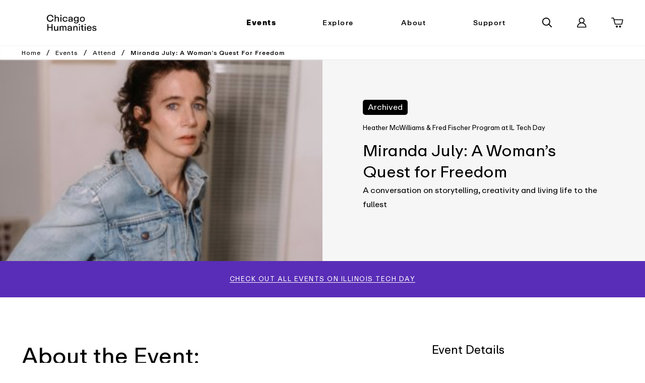

--- FILE ---
content_type: text/html; charset=utf-8
request_url: https://www.chicagohumanities.org/events/attend/july/
body_size: 2378
content:



<!DOCTYPE html>
<html lang="en" class="no-js">
    <head>
        <meta charset="utf-8" />
        <title>
            
                Miranda July: A Woman’s Quest for Freedom
            
            
                
                    - Chicago Humanities
                
            
        </title>
        
        <meta name="viewport" content="width=device-width, initial-scale=1" />
        <meta name="google-site-verification" content="OnaJW3wQfOdR_lCgwcoLcW-qRsfPtBfYm7NQbor8kK0" />
        <link rel="apple-touch-icon" sizes="180x180" href="https://chicagohumanities.org/static/favicons/apple-touch-icon.png">
        <link rel="icon" type="image/png" sizes="32x32" href="https://chicagohumanities.org/static/favicons/favicon-32x32.png">
        <link rel="icon" type="image/png" sizes="16x16" href="https://chicagohumanities.org/static/favicons/favicon-16x16.png">
        <link rel="manifest" href="https://chicagohumanities.org/static/favicons/site.webmanifest">
        <link rel="mask-icon" href="https://chicagohumanities.org/static/favicons/safari-pinned-tab.svg" color="#5bbad5">
        <link rel="shortcut icon" href="https://chicagohumanities.org/static/favicons/favicon.ico">
        <meta name="msapplication-TileColor" content="#da532c">
        <meta name="msapplication-config" content="https://chicagohumanities.org/static/favicons/browserconfig.xml">
        <meta name="theme-color" content="#ffffff">

        <link rel="stylesheet" type="text/css" href="https://chicagohumanities.org/static/css/styles.css?v=1768629852">
        <script src="https://chicagohumanities.org/static/js/modernizr.js"></script>


        <!-- Social Tags -->
        
            <meta name="og:title" content="Miranda July: A Woman’s Quest for Freedom">
            <meta name="twitter:title" content="Miranda July: A Woman’s Quest for Freedom">
        

        <meta property="og:site_name" content="Chicago Humanities" />
        <meta property="og:type" content="website" />

        
            

            <meta name="twitter:card" content="summary_large_image">
            <meta name="twitter:image" content="https://assets.chicagohumanities.org/uploads/images/Miranda_July_c_Elizabeth_Weinberg.2e16d0ba.fill-1200x600.jpg">
            <meta name="og:image" content="https://assets.chicagohumanities.org/uploads/images/Miranda_July_c_Elizabeth_Weinberg.2e16d0ba.fill-1200x600.jpg">
        

        
            <meta property="og:description" content="A conversation on storytelling, creativity and living life to the fullest" />
            <meta name="description" content="A conversation on storytelling, creativity and living life to the fullest" />
        

        <!-- Events schema.org -->
        
            <script type="application/ld+json">{"@context": "https://schema.org", "@id": "http://www.chicagohumanities.org/events/attend/july/", "@type": "Event", "description": "A conversation on storytelling, creativity and living life to the fullest", "endDate": "2024-05-18T18:00:00-05:00", "eventAttendanceMode": "https://schema.org/OfflineEventAttendanceMode", "eventStatus": "https://schema.org/EventScheduled", "image": ["https://assets.chicagohumanities.org/uploads/images/Miranda_July_c_Elizabeth_Weinbe.width-540.jpegquality-60.jpg"], "location": {"@type": "Place", "address": {"@type": "PostalAddress", "addressCountry": "US", "addressLocality": "Chicago", "addressRegion": "IL", "postalCode": "60616", "streetAddress": "3241 S Federal St"}, "name": "Illinois Tech - Hermann Hall"}, "name": "Miranda July: A Woman\u2019s Quest for Freedom", "offers": [{"@type": "Offer", "availability": "In stock", "price": "41.00", "priceCurrency": "USD", "url": "https://www.chicagohumanities.org/events/attend/july/", "validFrom": "2024-03-14 14:45:00+00:00"}, {"@type": "Offer", "availability": "In stock", "price": "32.50", "priceCurrency": "USD", "url": "https://www.chicagohumanities.org/events/attend/july/", "validFrom": "2024-03-12 14:45:00+00:00"}, {"@type": "Offer", "availability": "In stock", "price": "20.00", "priceCurrency": "USD", "url": "https://www.chicagohumanities.org/events/attend/july/", "validFrom": "2024-03-14 14:45:00+00:00"}, {"@type": "Offer", "availability": "In stock", "price": "0.00", "priceCurrency": "USD", "url": "https://www.chicagohumanities.org/events/attend/july/", "validFrom": "2024-03-12 14:45:00+00:00"}], "organizer": {"@type": "Organization", "name": "Chicago Humanities Festival", "url": "https://chicagohumanities.org/"}, "performer": {"@type": "PerformingGroup", "name": "Miranda July, Jessamine Chan"}, "startDate": "2024-05-18T17:00:00-05:00", "url": "http://www.chicagohumanities.org/events/attend/july/"}</script>
        

        <!-- Google Tag Manager -->
        <script>(function(w,d,s,l,i){w[l]=w[l]||[];w[l].push({'gtm.start':
        new Date().getTime(),event:'gtm.js'});var f=d.getElementsByTagName(s)[0],
        j=d.createElement(s),dl=l!='dataLayer'?'&l='+l:'';j.async=true;j.src=
        'https://www.googletagmanager.com/gtm.js?id='+i+dl;f.parentNode.insertBefore(j,f);
        })(window,document,'script','dataLayer','GTM-KWB2B8G');</script>
        <!-- End Google Tag Manager -->
    </head>

    <body class="">
        <!-- Google Tag Manager (noscript) -->
        <noscript><iframe src="https://www.googletagmanager.com/ns.html?id=GTM-KWB2B8G" height="0" width="0" style="display:none;visibility:hidden"></iframe></noscript>
        <!-- End Google Tag Manager (noscript) -->

        

        <div id="app"></div>

        <script>
            window.API_ROOT = "/api";
            window.PROXY_ROOT = "https://ticket-api.chicagohumanities.org/api";
            window.TICKETING_SERVER_ROOT = "https://cart.chicagohumanities.org";
        </script>

        <!-- Facebook Pixel Code -->
        <script>
          !function(f,b,e,v,n,t,s)
          {if(f.fbq)return;n=f.fbq=function(){n.callMethod?
          n.callMethod.apply(n,arguments):n.queue.push(arguments)};
          if(!f._fbq)f._fbq=n;n.push=n;n.loaded=!0;n.version='2.0';
          n.queue=[];t=b.createElement(e);t.async=!0;
          t.src=v;s=b.getElementsByTagName(e)[0];
          s.parentNode.insertBefore(t,s)}(window, document,'script',
          'https://connect.facebook.net/en_US/fbevents.js');
          fbq('init', '1566482556914530');
          fbq('track', 'PageView');
        </script>
        <noscript><img height="1" width="1" style="display:none"
          src="https://www.facebook.com/tr?id=1566482556914530&ev=PageView&noscript=1"
        /></noscript>
        <!-- End Facebook Pixel Code -->
        <script type="text/javascript" src="//s7.addthis.com/js/300/addthis_widget.js#pubid=ra-5b996eeace07ab08"></script>
        <script id="mcjs">!function(c,h,i,m,p){m=c.createElement(h),p=c.getElementsByTagName(h)[0],m.async=1,m.src=i,p.parentNode.insertBefore(m,p)}(document,"script","https://chimpstatic.com/mcjs-connected/js/users/16ded790e1699735ca71ba2bf/9957d285cbe6da4ede7034aac.js");</script>
        <script type="text/javascript" src="https://chicagohumanities.org/static/js/site.min.js?v=1768629852"></script>
    <script defer src="https://static.cloudflareinsights.com/beacon.min.js/vcd15cbe7772f49c399c6a5babf22c1241717689176015" integrity="sha512-ZpsOmlRQV6y907TI0dKBHq9Md29nnaEIPlkf84rnaERnq6zvWvPUqr2ft8M1aS28oN72PdrCzSjY4U6VaAw1EQ==" data-cf-beacon='{"version":"2024.11.0","token":"ceb312577ebb416e9e9fbfbaa220abe1","r":1,"server_timing":{"name":{"cfCacheStatus":true,"cfEdge":true,"cfExtPri":true,"cfL4":true,"cfOrigin":true,"cfSpeedBrain":true},"location_startswith":null}}' crossorigin="anonymous"></script>
</body>
</html>


--- FILE ---
content_type: text/css
request_url: https://chicagohumanities.org/static/css/styles.css?v=1768629852
body_size: 69782
content:
/*!
 *  Font Awesome 4.7.0 by @davegandy - http://fontawesome.io - @fontawesome
 *  License - http://fontawesome.io/license (Font: SIL OFL 1.1, CSS: MIT License)
 */@font-face{font-family:'FontAwesome';src:url("../fonts/fontawesome-webfont.eot?v=4.7.0");src:url("../fonts/fontawesome-webfont.eot?#iefix&v=4.7.0") format("embedded-opentype"),url("../fonts/fontawesome-webfont.woff2?v=4.7.0") format("woff2"),url("../fonts/fontawesome-webfont.woff?v=4.7.0") format("woff"),url("../fonts/fontawesome-webfont.ttf?v=4.7.0") format("truetype"),url("../fonts/fontawesome-webfont.svg?v=4.7.0#fontawesomeregular") format("svg");font-weight:normal;font-style:normal}.fa{display:inline-block;font:normal normal normal 14px/1 FontAwesome;font-size:inherit;text-rendering:auto;-webkit-font-smoothing:antialiased;-moz-osx-font-smoothing:grayscale}.fa-lg{font-size:1.33333em;line-height:.75em;vertical-align:-15%}.fa-2x{font-size:2em}.fa-3x{font-size:3em}.fa-4x{font-size:4em}.fa-5x{font-size:5em}.fa-fw{width:1.28571em;text-align:center}.fa-ul{padding-left:0;margin-left:2.14286em;list-style-type:none}.fa-ul>li{position:relative}.fa-li{position:absolute;left:-2.14286em;width:2.14286em;top:.14286em;text-align:center}.fa-li.fa-lg{left:-1.85714em}.fa-border{padding:.2em .25em .15em;border:solid 0.08em #eee;border-radius:.1em}.fa-pull-left{float:left}.fa-pull-right{float:right}.fa.fa-pull-left{margin-right:.3em}.fa.fa-pull-right{margin-left:.3em}.pull-right{float:right}.pull-left{float:left}.fa.pull-left{margin-right:.3em}.fa.pull-right{margin-left:.3em}.fa-spin,.loading-spinner::before{-webkit-animation:fa-spin 2s infinite linear;animation:fa-spin 2s infinite linear}.fa-pulse{-webkit-animation:fa-spin 1s infinite steps(8);animation:fa-spin 1s infinite steps(8)}@-webkit-keyframes fa-spin{0%{-webkit-transform:rotate(0deg);transform:rotate(0deg)}100%{-webkit-transform:rotate(359deg);transform:rotate(359deg)}}@keyframes fa-spin{0%{-webkit-transform:rotate(0deg);transform:rotate(0deg)}100%{-webkit-transform:rotate(359deg);transform:rotate(359deg)}}.fa-rotate-90{-ms-filter:"progid:DXImageTransform.Microsoft.BasicImage(rotation=1)";-webkit-transform:rotate(90deg);-ms-transform:rotate(90deg);transform:rotate(90deg)}.fa-rotate-180{-ms-filter:"progid:DXImageTransform.Microsoft.BasicImage(rotation=2)";-webkit-transform:rotate(180deg);-ms-transform:rotate(180deg);transform:rotate(180deg)}.fa-rotate-270{-ms-filter:"progid:DXImageTransform.Microsoft.BasicImage(rotation=3)";-webkit-transform:rotate(270deg);-ms-transform:rotate(270deg);transform:rotate(270deg)}.fa-flip-horizontal{-ms-filter:"progid:DXImageTransform.Microsoft.BasicImage(rotation=0, mirror=1)";-webkit-transform:scale(-1, 1);-ms-transform:scale(-1, 1);transform:scale(-1, 1)}.fa-flip-vertical{-ms-filter:"progid:DXImageTransform.Microsoft.BasicImage(rotation=2, mirror=1)";-webkit-transform:scale(1, -1);-ms-transform:scale(1, -1);transform:scale(1, -1)}:root .fa-rotate-90,:root .fa-rotate-180,:root .fa-rotate-270,:root .fa-flip-horizontal,:root .fa-flip-vertical{-webkit-filter:none;filter:none}.fa-stack{position:relative;display:inline-block;width:2em;height:2em;line-height:2em;vertical-align:middle}.fa-stack-1x,.fa-stack-2x{position:absolute;left:0;width:100%;text-align:center}.fa-stack-1x{line-height:inherit}.fa-stack-2x{font-size:2em}.fa-inverse{color:#fff}.fa-glass:before{content:""}.fa-music:before{content:""}.fa-search:before{content:""}.fa-envelope-o:before{content:""}.fa-heart:before{content:""}.fa-star:before{content:""}.fa-star-o:before{content:""}.fa-user:before{content:""}.fa-film:before{content:""}.fa-th-large:before{content:""}.fa-th:before{content:""}.fa-th-list:before{content:""}.fa-check:before{content:""}.fa-remove:before,.fa-close:before,.fa-times:before{content:""}.fa-search-plus:before{content:""}.fa-search-minus:before{content:""}.fa-power-off:before{content:""}.fa-signal:before{content:""}.fa-gear:before,.fa-cog:before{content:""}.fa-trash-o:before{content:""}.fa-home:before{content:""}.fa-file-o:before{content:""}.fa-clock-o:before{content:""}.fa-road:before{content:""}.fa-download:before{content:""}.fa-arrow-circle-o-down:before{content:""}.fa-arrow-circle-o-up:before{content:""}.fa-inbox:before{content:""}.fa-play-circle-o:before{content:""}.fa-rotate-right:before,.fa-repeat:before{content:""}.fa-refresh:before{content:""}.fa-list-alt:before{content:""}.fa-lock:before{content:""}.fa-flag:before{content:""}.fa-headphones:before{content:""}.fa-volume-off:before{content:""}.fa-volume-down:before{content:""}.fa-volume-up:before{content:""}.fa-qrcode:before{content:""}.fa-barcode:before{content:""}.fa-tag:before{content:""}.fa-tags:before{content:""}.fa-book:before{content:""}.fa-bookmark:before{content:""}.fa-print:before{content:""}.fa-camera:before{content:""}.fa-font:before{content:""}.fa-bold:before{content:""}.fa-italic:before{content:""}.fa-text-height:before{content:""}.fa-text-width:before{content:""}.fa-align-left:before{content:""}.fa-align-center:before{content:""}.fa-align-right:before{content:""}.fa-align-justify:before{content:""}.fa-list:before{content:""}.fa-dedent:before,.fa-outdent:before{content:""}.fa-indent:before{content:""}.fa-video-camera:before{content:""}.fa-photo:before,.fa-image:before,.fa-picture-o:before{content:""}.fa-pencil:before{content:""}.fa-map-marker:before{content:""}.fa-adjust:before{content:""}.fa-tint:before{content:""}.fa-edit:before,.fa-pencil-square-o:before{content:""}.fa-share-square-o:before{content:""}.fa-check-square-o:before{content:""}.fa-arrows:before{content:""}.fa-step-backward:before{content:""}.fa-fast-backward:before{content:""}.fa-backward:before{content:""}.fa-play:before{content:""}.fa-pause:before{content:""}.fa-stop:before{content:""}.fa-forward:before{content:""}.fa-fast-forward:before{content:""}.fa-step-forward:before{content:""}.fa-eject:before{content:""}.fa-chevron-left:before{content:""}.fa-chevron-right:before{content:""}.fa-plus-circle:before{content:""}.fa-minus-circle:before{content:""}.fa-times-circle:before{content:""}.fa-check-circle:before{content:""}.fa-question-circle:before{content:""}.fa-info-circle:before{content:""}.fa-crosshairs:before{content:""}.fa-times-circle-o:before{content:""}.fa-check-circle-o:before{content:""}.fa-ban:before{content:""}.fa-arrow-left:before{content:""}.fa-arrow-right:before{content:""}.fa-arrow-up:before{content:""}.fa-arrow-down:before{content:""}.fa-mail-forward:before,.fa-share:before{content:""}.fa-expand:before{content:""}.fa-compress:before{content:""}.fa-plus:before{content:""}.fa-minus:before{content:""}.fa-asterisk:before{content:""}.fa-exclamation-circle:before{content:""}.fa-gift:before{content:""}.fa-leaf:before{content:""}.fa-fire:before{content:""}.fa-eye:before{content:""}.fa-eye-slash:before{content:""}.fa-warning:before,.fa-exclamation-triangle:before{content:""}.fa-plane:before{content:""}.fa-calendar:before{content:""}.fa-random:before{content:""}.fa-comment:before{content:""}.fa-magnet:before{content:""}.fa-chevron-up:before{content:""}.fa-chevron-down:before{content:""}.fa-retweet:before{content:""}.fa-shopping-cart:before{content:""}.fa-folder:before{content:""}.fa-folder-open:before{content:""}.fa-arrows-v:before{content:""}.fa-arrows-h:before{content:""}.fa-bar-chart-o:before,.fa-bar-chart:before{content:""}.fa-twitter-square:before{content:""}.fa-facebook-square:before{content:""}.fa-camera-retro:before{content:""}.fa-key:before{content:""}.fa-gears:before,.fa-cogs:before{content:""}.fa-comments:before{content:""}.fa-thumbs-o-up:before{content:""}.fa-thumbs-o-down:before{content:""}.fa-star-half:before{content:""}.fa-heart-o:before{content:""}.fa-sign-out:before{content:""}.fa-linkedin-square:before{content:""}.fa-thumb-tack:before{content:""}.fa-external-link:before{content:""}.fa-sign-in:before{content:""}.fa-trophy:before{content:""}.fa-github-square:before{content:""}.fa-upload:before{content:""}.fa-lemon-o:before{content:""}.fa-phone:before{content:""}.fa-square-o:before{content:""}.fa-bookmark-o:before{content:""}.fa-phone-square:before{content:""}.fa-twitter:before{content:""}.fa-facebook-f:before,.fa-facebook:before{content:""}.fa-github:before{content:""}.fa-unlock:before{content:""}.fa-credit-card:before{content:""}.fa-feed:before,.fa-rss:before{content:""}.fa-hdd-o:before{content:""}.fa-bullhorn:before{content:""}.fa-bell:before{content:""}.fa-certificate:before{content:""}.fa-hand-o-right:before{content:""}.fa-hand-o-left:before{content:""}.fa-hand-o-up:before{content:""}.fa-hand-o-down:before{content:""}.fa-arrow-circle-left:before{content:""}.fa-arrow-circle-right:before{content:""}.fa-arrow-circle-up:before{content:""}.fa-arrow-circle-down:before{content:""}.fa-globe:before{content:""}.fa-wrench:before{content:""}.fa-tasks:before{content:""}.fa-filter:before{content:""}.fa-briefcase:before{content:""}.fa-arrows-alt:before{content:""}.fa-group:before,.fa-users:before{content:""}.fa-chain:before,.fa-link:before{content:""}.fa-cloud:before{content:""}.fa-flask:before{content:""}.fa-cut:before,.fa-scissors:before{content:""}.fa-copy:before,.fa-files-o:before{content:""}.fa-paperclip:before{content:""}.fa-save:before,.fa-floppy-o:before{content:""}.fa-square:before{content:""}.fa-navicon:before,.fa-reorder:before,.fa-bars:before{content:""}.fa-list-ul:before{content:""}.fa-list-ol:before{content:""}.fa-strikethrough:before{content:""}.fa-underline:before{content:""}.fa-table:before{content:""}.fa-magic:before{content:""}.fa-truck:before{content:""}.fa-pinterest:before{content:""}.fa-pinterest-square:before{content:""}.fa-google-plus-square:before{content:""}.fa-google-plus:before{content:""}.fa-money:before{content:""}.fa-caret-down:before{content:""}.fa-caret-up:before{content:""}.fa-caret-left:before{content:""}.fa-caret-right:before{content:""}.fa-columns:before{content:""}.fa-unsorted:before,.fa-sort:before{content:""}.fa-sort-down:before,.fa-sort-desc:before{content:""}.fa-sort-up:before,.fa-sort-asc:before{content:""}.fa-envelope:before{content:""}.fa-linkedin:before{content:""}.fa-rotate-left:before,.fa-undo:before{content:""}.fa-legal:before,.fa-gavel:before{content:""}.fa-dashboard:before,.fa-tachometer:before{content:""}.fa-comment-o:before{content:""}.fa-comments-o:before{content:""}.fa-flash:before,.fa-bolt:before{content:""}.fa-sitemap:before{content:""}.fa-umbrella:before{content:""}.fa-paste:before,.fa-clipboard:before{content:""}.fa-lightbulb-o:before{content:""}.fa-exchange:before{content:""}.fa-cloud-download:before{content:""}.fa-cloud-upload:before{content:""}.fa-user-md:before{content:""}.fa-stethoscope:before{content:""}.fa-suitcase:before{content:""}.fa-bell-o:before{content:""}.fa-coffee:before{content:""}.fa-cutlery:before{content:""}.fa-file-text-o:before{content:""}.fa-building-o:before{content:""}.fa-hospital-o:before{content:""}.fa-ambulance:before{content:""}.fa-medkit:before{content:""}.fa-fighter-jet:before{content:""}.fa-beer:before{content:""}.fa-h-square:before{content:""}.fa-plus-square:before{content:""}.fa-angle-double-left:before{content:""}.fa-angle-double-right:before{content:""}.fa-angle-double-up:before{content:""}.fa-angle-double-down:before{content:""}.fa-angle-left:before{content:""}.fa-angle-right:before{content:""}.fa-angle-up:before{content:""}.fa-angle-down:before{content:""}.fa-desktop:before{content:""}.fa-laptop:before{content:""}.fa-tablet:before{content:""}.fa-mobile-phone:before,.fa-mobile:before{content:""}.fa-circle-o:before{content:""}.fa-quote-left:before{content:""}.fa-quote-right:before{content:""}.fa-spinner:before{content:""}.fa-circle:before{content:""}.fa-mail-reply:before,.fa-reply:before{content:""}.fa-github-alt:before{content:""}.fa-folder-o:before{content:""}.fa-folder-open-o:before{content:""}.fa-smile-o:before{content:""}.fa-frown-o:before{content:""}.fa-meh-o:before{content:""}.fa-gamepad:before{content:""}.fa-keyboard-o:before{content:""}.fa-flag-o:before{content:""}.fa-flag-checkered:before{content:""}.fa-terminal:before{content:""}.fa-code:before{content:""}.fa-mail-reply-all:before,.fa-reply-all:before{content:""}.fa-star-half-empty:before,.fa-star-half-full:before,.fa-star-half-o:before{content:""}.fa-location-arrow:before{content:""}.fa-crop:before{content:""}.fa-code-fork:before{content:""}.fa-unlink:before,.fa-chain-broken:before{content:""}.fa-question:before{content:""}.fa-info:before{content:""}.fa-exclamation:before{content:""}.fa-superscript:before{content:""}.fa-subscript:before{content:""}.fa-eraser:before{content:""}.fa-puzzle-piece:before{content:""}.fa-microphone:before{content:""}.fa-microphone-slash:before{content:""}.fa-shield:before{content:""}.fa-calendar-o:before{content:""}.fa-fire-extinguisher:before{content:""}.fa-rocket:before{content:""}.fa-maxcdn:before{content:""}.fa-chevron-circle-left:before{content:""}.fa-chevron-circle-right:before{content:""}.fa-chevron-circle-up:before{content:""}.fa-chevron-circle-down:before{content:""}.fa-html5:before{content:""}.fa-css3:before{content:""}.fa-anchor:before{content:""}.fa-unlock-alt:before{content:""}.fa-bullseye:before{content:""}.fa-ellipsis-h:before{content:""}.fa-ellipsis-v:before{content:""}.fa-rss-square:before{content:""}.fa-play-circle:before{content:""}.fa-ticket:before{content:""}.fa-minus-square:before{content:""}.fa-minus-square-o:before{content:""}.fa-level-up:before{content:""}.fa-level-down:before{content:""}.fa-check-square:before{content:""}.fa-pencil-square:before{content:""}.fa-external-link-square:before{content:""}.fa-share-square:before{content:""}.fa-compass:before{content:""}.fa-toggle-down:before,.fa-caret-square-o-down:before{content:""}.fa-toggle-up:before,.fa-caret-square-o-up:before{content:""}.fa-toggle-right:before,.fa-caret-square-o-right:before{content:""}.fa-euro:before,.fa-eur:before{content:""}.fa-gbp:before{content:""}.fa-dollar:before,.fa-usd:before{content:""}.fa-rupee:before,.fa-inr:before{content:""}.fa-cny:before,.fa-rmb:before,.fa-yen:before,.fa-jpy:before{content:""}.fa-ruble:before,.fa-rouble:before,.fa-rub:before{content:""}.fa-won:before,.fa-krw:before{content:""}.fa-bitcoin:before,.fa-btc:before{content:""}.fa-file:before{content:""}.fa-file-text:before{content:""}.fa-sort-alpha-asc:before{content:""}.fa-sort-alpha-desc:before{content:""}.fa-sort-amount-asc:before{content:""}.fa-sort-amount-desc:before{content:""}.fa-sort-numeric-asc:before{content:""}.fa-sort-numeric-desc:before{content:""}.fa-thumbs-up:before{content:""}.fa-thumbs-down:before{content:""}.fa-youtube-square:before{content:""}.fa-youtube:before{content:""}.fa-xing:before{content:""}.fa-xing-square:before{content:""}.fa-youtube-play:before{content:""}.fa-dropbox:before{content:""}.fa-stack-overflow:before{content:""}.fa-instagram:before{content:""}.fa-flickr:before{content:""}.fa-adn:before{content:""}.fa-bitbucket:before{content:""}.fa-bitbucket-square:before{content:""}.fa-tumblr:before{content:""}.fa-tumblr-square:before{content:""}.fa-long-arrow-down:before{content:""}.fa-long-arrow-up:before{content:""}.fa-long-arrow-left:before{content:""}.fa-long-arrow-right:before{content:""}.fa-apple:before{content:""}.fa-windows:before{content:""}.fa-android:before{content:""}.fa-linux:before{content:""}.fa-dribbble:before{content:""}.fa-skype:before{content:""}.fa-foursquare:before{content:""}.fa-trello:before{content:""}.fa-female:before{content:""}.fa-male:before{content:""}.fa-gittip:before,.fa-gratipay:before{content:""}.fa-sun-o:before{content:""}.fa-moon-o:before{content:""}.fa-archive:before{content:""}.fa-bug:before{content:""}.fa-vk:before{content:""}.fa-weibo:before{content:""}.fa-renren:before{content:""}.fa-pagelines:before{content:""}.fa-stack-exchange:before{content:""}.fa-arrow-circle-o-right:before{content:""}.fa-arrow-circle-o-left:before{content:""}.fa-toggle-left:before,.fa-caret-square-o-left:before{content:""}.fa-dot-circle-o:before{content:""}.fa-wheelchair:before{content:""}.fa-vimeo-square:before{content:""}.fa-turkish-lira:before,.fa-try:before{content:""}.fa-plus-square-o:before{content:""}.fa-space-shuttle:before{content:""}.fa-slack:before{content:""}.fa-envelope-square:before{content:""}.fa-wordpress:before{content:""}.fa-openid:before{content:""}.fa-institution:before,.fa-bank:before,.fa-university:before{content:""}.fa-mortar-board:before,.fa-graduation-cap:before{content:""}.fa-yahoo:before{content:""}.fa-google:before{content:""}.fa-reddit:before{content:""}.fa-reddit-square:before{content:""}.fa-stumbleupon-circle:before{content:""}.fa-stumbleupon:before{content:""}.fa-delicious:before{content:""}.fa-digg:before{content:""}.fa-pied-piper-pp:before{content:""}.fa-pied-piper-alt:before{content:""}.fa-drupal:before{content:""}.fa-joomla:before{content:""}.fa-language:before{content:""}.fa-fax:before{content:""}.fa-building:before{content:""}.fa-child:before{content:""}.fa-paw:before{content:""}.fa-spoon:before{content:""}.fa-cube:before{content:""}.fa-cubes:before{content:""}.fa-behance:before{content:""}.fa-behance-square:before{content:""}.fa-steam:before{content:""}.fa-steam-square:before{content:""}.fa-recycle:before{content:""}.fa-automobile:before,.fa-car:before{content:""}.fa-cab:before,.fa-taxi:before{content:""}.fa-tree:before{content:""}.fa-spotify:before{content:""}.fa-deviantart:before{content:""}.fa-soundcloud:before{content:""}.fa-database:before{content:""}.fa-file-pdf-o:before{content:""}.fa-file-word-o:before{content:""}.fa-file-excel-o:before{content:""}.fa-file-powerpoint-o:before{content:""}.fa-file-photo-o:before,.fa-file-picture-o:before,.fa-file-image-o:before{content:""}.fa-file-zip-o:before,.fa-file-archive-o:before{content:""}.fa-file-sound-o:before,.fa-file-audio-o:before{content:""}.fa-file-movie-o:before,.fa-file-video-o:before{content:""}.fa-file-code-o:before{content:""}.fa-vine:before{content:""}.fa-codepen:before{content:""}.fa-jsfiddle:before{content:""}.fa-life-bouy:before,.fa-life-buoy:before,.fa-life-saver:before,.fa-support:before,.fa-life-ring:before{content:""}.fa-circle-o-notch:before{content:""}.fa-ra:before,.fa-resistance:before,.fa-rebel:before{content:""}.fa-ge:before,.fa-empire:before{content:""}.fa-git-square:before{content:""}.fa-git:before{content:""}.fa-y-combinator-square:before,.fa-yc-square:before,.fa-hacker-news:before{content:""}.fa-tencent-weibo:before{content:""}.fa-qq:before{content:""}.fa-wechat:before,.fa-weixin:before{content:""}.fa-send:before,.fa-paper-plane:before{content:""}.fa-send-o:before,.fa-paper-plane-o:before{content:""}.fa-history:before{content:""}.fa-circle-thin:before{content:""}.fa-header:before{content:""}.fa-paragraph:before{content:""}.fa-sliders:before{content:""}.fa-share-alt:before{content:""}.fa-share-alt-square:before{content:""}.fa-bomb:before{content:""}.fa-soccer-ball-o:before,.fa-futbol-o:before{content:""}.fa-tty:before{content:""}.fa-binoculars:before{content:""}.fa-plug:before{content:""}.fa-slideshare:before{content:""}.fa-twitch:before{content:""}.fa-yelp:before{content:""}.fa-newspaper-o:before{content:""}.fa-wifi:before{content:""}.fa-calculator:before{content:""}.fa-paypal:before{content:""}.fa-google-wallet:before{content:""}.fa-cc-visa:before{content:""}.fa-cc-mastercard:before{content:""}.fa-cc-discover:before{content:""}.fa-cc-amex:before{content:""}.fa-cc-paypal:before{content:""}.fa-cc-stripe:before{content:""}.fa-bell-slash:before{content:""}.fa-bell-slash-o:before{content:""}.fa-trash:before{content:""}.fa-copyright:before{content:""}.fa-at:before{content:""}.fa-eyedropper:before{content:""}.fa-paint-brush:before{content:""}.fa-birthday-cake:before{content:""}.fa-area-chart:before{content:""}.fa-pie-chart:before{content:""}.fa-line-chart:before{content:""}.fa-lastfm:before{content:""}.fa-lastfm-square:before{content:""}.fa-toggle-off:before{content:""}.fa-toggle-on:before{content:""}.fa-bicycle:before{content:""}.fa-bus:before{content:""}.fa-ioxhost:before{content:""}.fa-angellist:before{content:""}.fa-cc:before{content:""}.fa-shekel:before,.fa-sheqel:before,.fa-ils:before{content:""}.fa-meanpath:before{content:""}.fa-buysellads:before{content:""}.fa-connectdevelop:before{content:""}.fa-dashcube:before{content:""}.fa-forumbee:before{content:""}.fa-leanpub:before{content:""}.fa-sellsy:before{content:""}.fa-shirtsinbulk:before{content:""}.fa-simplybuilt:before{content:""}.fa-skyatlas:before{content:""}.fa-cart-plus:before{content:""}.fa-cart-arrow-down:before{content:""}.fa-diamond:before{content:""}.fa-ship:before{content:""}.fa-user-secret:before{content:""}.fa-motorcycle:before{content:""}.fa-street-view:before{content:""}.fa-heartbeat:before{content:""}.fa-venus:before{content:""}.fa-mars:before{content:""}.fa-mercury:before{content:""}.fa-intersex:before,.fa-transgender:before{content:""}.fa-transgender-alt:before{content:""}.fa-venus-double:before{content:""}.fa-mars-double:before{content:""}.fa-venus-mars:before{content:""}.fa-mars-stroke:before{content:""}.fa-mars-stroke-v:before{content:""}.fa-mars-stroke-h:before{content:""}.fa-neuter:before{content:""}.fa-genderless:before{content:""}.fa-facebook-official:before{content:""}.fa-pinterest-p:before{content:""}.fa-whatsapp:before{content:""}.fa-server:before{content:""}.fa-user-plus:before{content:""}.fa-user-times:before{content:""}.fa-hotel:before,.fa-bed:before{content:""}.fa-viacoin:before{content:""}.fa-train:before{content:""}.fa-subway:before{content:""}.fa-medium:before{content:""}.fa-yc:before,.fa-y-combinator:before{content:""}.fa-optin-monster:before{content:""}.fa-opencart:before{content:""}.fa-expeditedssl:before{content:""}.fa-battery-4:before,.fa-battery:before,.fa-battery-full:before{content:""}.fa-battery-3:before,.fa-battery-three-quarters:before{content:""}.fa-battery-2:before,.fa-battery-half:before{content:""}.fa-battery-1:before,.fa-battery-quarter:before{content:""}.fa-battery-0:before,.fa-battery-empty:before{content:""}.fa-mouse-pointer:before{content:""}.fa-i-cursor:before{content:""}.fa-object-group:before{content:""}.fa-object-ungroup:before{content:""}.fa-sticky-note:before{content:""}.fa-sticky-note-o:before{content:""}.fa-cc-jcb:before{content:""}.fa-cc-diners-club:before{content:""}.fa-clone:before{content:""}.fa-balance-scale:before{content:""}.fa-hourglass-o:before{content:""}.fa-hourglass-1:before,.fa-hourglass-start:before{content:""}.fa-hourglass-2:before,.fa-hourglass-half:before{content:""}.fa-hourglass-3:before,.fa-hourglass-end:before{content:""}.fa-hourglass:before{content:""}.fa-hand-grab-o:before,.fa-hand-rock-o:before{content:""}.fa-hand-stop-o:before,.fa-hand-paper-o:before{content:""}.fa-hand-scissors-o:before{content:""}.fa-hand-lizard-o:before{content:""}.fa-hand-spock-o:before{content:""}.fa-hand-pointer-o:before{content:""}.fa-hand-peace-o:before{content:""}.fa-trademark:before{content:""}.fa-registered:before{content:""}.fa-creative-commons:before{content:""}.fa-gg:before{content:""}.fa-gg-circle:before{content:""}.fa-tripadvisor:before{content:""}.fa-odnoklassniki:before{content:""}.fa-odnoklassniki-square:before{content:""}.fa-get-pocket:before{content:""}.fa-wikipedia-w:before{content:""}.fa-safari:before{content:""}.fa-chrome:before{content:""}.fa-firefox:before{content:""}.fa-opera:before{content:""}.fa-internet-explorer:before{content:""}.fa-tv:before,.fa-television:before{content:""}.fa-contao:before{content:""}.fa-500px:before{content:""}.fa-amazon:before{content:""}.fa-calendar-plus-o:before{content:""}.fa-calendar-minus-o:before{content:""}.fa-calendar-times-o:before{content:""}.fa-calendar-check-o:before{content:""}.fa-industry:before{content:""}.fa-map-pin:before{content:""}.fa-map-signs:before{content:""}.fa-map-o:before{content:""}.fa-map:before{content:""}.fa-commenting:before{content:""}.fa-commenting-o:before{content:""}.fa-houzz:before{content:""}.fa-vimeo:before{content:""}.fa-black-tie:before{content:""}.fa-fonticons:before{content:""}.fa-reddit-alien:before{content:""}.fa-edge:before{content:""}.fa-credit-card-alt:before{content:""}.fa-codiepie:before{content:""}.fa-modx:before{content:""}.fa-fort-awesome:before{content:""}.fa-usb:before{content:""}.fa-product-hunt:before{content:""}.fa-mixcloud:before{content:""}.fa-scribd:before{content:""}.fa-pause-circle:before{content:""}.fa-pause-circle-o:before{content:""}.fa-stop-circle:before{content:""}.fa-stop-circle-o:before{content:""}.fa-shopping-bag:before{content:""}.fa-shopping-basket:before{content:""}.fa-hashtag:before{content:""}.fa-bluetooth:before{content:""}.fa-bluetooth-b:before{content:""}.fa-percent:before{content:""}.fa-gitlab:before{content:""}.fa-wpbeginner:before{content:""}.fa-wpforms:before{content:""}.fa-envira:before{content:""}.fa-universal-access:before{content:""}.fa-wheelchair-alt:before{content:""}.fa-question-circle-o:before{content:""}.fa-blind:before{content:""}.fa-audio-description:before{content:""}.fa-volume-control-phone:before{content:""}.fa-braille:before{content:""}.fa-assistive-listening-systems:before{content:""}.fa-asl-interpreting:before,.fa-american-sign-language-interpreting:before{content:""}.fa-deafness:before,.fa-hard-of-hearing:before,.fa-deaf:before{content:""}.fa-glide:before{content:""}.fa-glide-g:before{content:""}.fa-signing:before,.fa-sign-language:before{content:""}.fa-low-vision:before{content:""}.fa-viadeo:before{content:""}.fa-viadeo-square:before{content:""}.fa-snapchat:before{content:""}.fa-snapchat-ghost:before{content:""}.fa-snapchat-square:before{content:""}.fa-pied-piper:before{content:""}.fa-first-order:before{content:""}.fa-yoast:before{content:""}.fa-themeisle:before{content:""}.fa-google-plus-circle:before,.fa-google-plus-official:before{content:""}.fa-fa:before,.fa-font-awesome:before{content:""}.fa-handshake-o:before{content:""}.fa-envelope-open:before{content:""}.fa-envelope-open-o:before{content:""}.fa-linode:before{content:""}.fa-address-book:before{content:""}.fa-address-book-o:before{content:""}.fa-vcard:before,.fa-address-card:before{content:""}.fa-vcard-o:before,.fa-address-card-o:before{content:""}.fa-user-circle:before{content:""}.fa-user-circle-o:before{content:""}.fa-user-o:before{content:""}.fa-id-badge:before{content:""}.fa-drivers-license:before,.fa-id-card:before{content:""}.fa-drivers-license-o:before,.fa-id-card-o:before{content:""}.fa-quora:before{content:""}.fa-free-code-camp:before{content:""}.fa-telegram:before{content:""}.fa-thermometer-4:before,.fa-thermometer:before,.fa-thermometer-full:before{content:""}.fa-thermometer-3:before,.fa-thermometer-three-quarters:before{content:""}.fa-thermometer-2:before,.fa-thermometer-half:before{content:""}.fa-thermometer-1:before,.fa-thermometer-quarter:before{content:""}.fa-thermometer-0:before,.fa-thermometer-empty:before{content:""}.fa-shower:before{content:""}.fa-bathtub:before,.fa-s15:before,.fa-bath:before{content:""}.fa-podcast:before{content:""}.fa-window-maximize:before{content:""}.fa-window-minimize:before{content:""}.fa-window-restore:before{content:""}.fa-times-rectangle:before,.fa-window-close:before{content:""}.fa-times-rectangle-o:before,.fa-window-close-o:before{content:""}.fa-bandcamp:before{content:""}.fa-grav:before{content:""}.fa-etsy:before{content:""}.fa-imdb:before{content:""}.fa-ravelry:before{content:""}.fa-eercast:before{content:""}.fa-microchip:before{content:""}.fa-snowflake-o:before{content:""}.fa-superpowers:before{content:""}.fa-wpexplorer:before{content:""}.fa-meetup:before{content:""}.sr-only{position:absolute;width:1px;height:1px;padding:0;margin:-1px;overflow:hidden;clip:rect(0, 0, 0, 0);border:0}.sr-only-focusable:active,.sr-only-focusable:focus{position:static;width:auto;height:auto;margin:0;overflow:visible;clip:auto}@font-face{font-family:Inter;font-style:normal;font-weight:100 900;font-display:swap;src:url(https://doublethedonation.com/fonts/inter/Inter-subset.woff2) format("woff2"),url(https://doublethedonation.com/fonts/inter/Inter-subset.zopfli.woff) format("woff"),url(https://doublethedonation.com/fonts/inter/Inter-subset.ttf) format("truetype");unicode-range:U+0-FF,U+131,U+152,U+153,U+2BB,U+2BC,U+2C6,U+2DA,U+2DC,U+2000-206F,U+2074,U+20AC,U+2122,U+2191,U+2193,U+2212,U+2215,U+FEFF,U+FFFD}@font-face{font-family:"dtd";src:url("[data-uri]") format("woff"),url("[data-uri]") format("truetype")}[class^=dtd-icon-]:before,[class*=" dtd-icon-"]:before{font-family:"dtd";font-style:normal;font-weight:normal;speak:none;display:inline-block;text-decoration:inherit;width:1em;margin-right:.2em;text-align:center;font-variant:normal;text-transform:none;line-height:1em;margin-left:.2em}.dtd-icon-ok:before{content:""}.dtd-icon-cancel:before{content:""}.dtd-icon-mail:before{content:""}.dtd-icon-phone:before{content:""}.dtd-icon-left-open:before{content:""}.dtd-icon-search:before{content:""}.dtd-icon-comment-empty:before{content:""}#ProcessForm div.html-caption-container{overflow:visible !important}#dd-container .Select,.dtd-plugin .Select,#dd-company-name-input .Select,.dtd-streamlined-plugin .Select{position:relative}#dd-container .Select input::-webkit-contacts-auto-fill-button,#dd-container .Select input::-webkit-credentials-auto-fill-button,.dtd-plugin .Select input::-webkit-contacts-auto-fill-button,.dtd-plugin .Select input::-webkit-credentials-auto-fill-button,#dd-company-name-input .Select input::-webkit-contacts-auto-fill-button,#dd-company-name-input .Select input::-webkit-credentials-auto-fill-button,.dtd-streamlined-plugin .Select input::-webkit-contacts-auto-fill-button,.dtd-streamlined-plugin .Select input::-webkit-credentials-auto-fill-button{display:none !important}#dd-container .Select input::-ms-clear,.dtd-plugin .Select input::-ms-clear,#dd-company-name-input .Select input::-ms-clear,.dtd-streamlined-plugin .Select input::-ms-clear{display:none !important}#dd-container .Select input::-ms-reveal,.dtd-plugin .Select input::-ms-reveal,#dd-company-name-input .Select input::-ms-reveal,.dtd-streamlined-plugin .Select input::-ms-reveal{display:none !important}#dd-container .Select,#dd-container .Select div,#dd-container .Select input,#dd-container .Select span,.dtd-plugin .Select,.dtd-plugin .Select div,.dtd-plugin .Select input,.dtd-plugin .Select span,#dd-company-name-input .Select,#dd-company-name-input .Select div,#dd-company-name-input .Select input,#dd-company-name-input .Select span,.dtd-streamlined-plugin .Select,.dtd-streamlined-plugin .Select div,.dtd-streamlined-plugin .Select input,.dtd-streamlined-plugin .Select span{box-sizing:border-box}#dd-container .Select.is-disabled .Select-arrow-zone,.dtd-plugin .Select.is-disabled .Select-arrow-zone,#dd-company-name-input .Select.is-disabled .Select-arrow-zone,.dtd-streamlined-plugin .Select.is-disabled .Select-arrow-zone{cursor:default;pointer-events:none;opacity:.35}#dd-container .Select.is-disabled>.Select-control,.dtd-plugin .Select.is-disabled>.Select-control,#dd-company-name-input .Select.is-disabled>.Select-control,.dtd-streamlined-plugin .Select.is-disabled>.Select-control{background-color:#f9f9f9}#dd-container .Select.is-disabled>.Select-control:hover,.dtd-plugin .Select.is-disabled>.Select-control:hover,#dd-company-name-input .Select.is-disabled>.Select-control:hover,.dtd-streamlined-plugin .Select.is-disabled>.Select-control:hover{box-shadow:none}#dd-container .Select.is-open>.Select-control,.dtd-plugin .Select.is-open>.Select-control,#dd-company-name-input .Select.is-open>.Select-control,.dtd-streamlined-plugin .Select.is-open>.Select-control{border-bottom-right-radius:0;border-bottom-left-radius:0;background:#fff;border-color:#b3b3b3 #ccc #d9d9d9}#dd-container .Select.is-open>.Select-control .Select-arrow,.dtd-plugin .Select.is-open>.Select-control .Select-arrow,#dd-company-name-input .Select.is-open>.Select-control .Select-arrow,.dtd-streamlined-plugin .Select.is-open>.Select-control .Select-arrow{top:-2px;border-color:transparent transparent #999;border-width:0 5px 5px}#dd-container .Select.is-searchable.is-open>.Select-control,.dtd-plugin .Select.is-searchable.is-open>.Select-control,#dd-company-name-input .Select.is-searchable.is-open>.Select-control,.dtd-streamlined-plugin .Select.is-searchable.is-open>.Select-control{cursor:text}#dd-container .Select.is-searchable.is-focused:not(.is-open)>.Select-control,.dtd-plugin .Select.is-searchable.is-focused:not(.is-open)>.Select-control,#dd-company-name-input .Select.is-searchable.is-focused:not(.is-open)>.Select-control,.dtd-streamlined-plugin .Select.is-searchable.is-focused:not(.is-open)>.Select-control{cursor:text}#dd-container .Select.is-focused>.Select-control,.dtd-plugin .Select.is-focused>.Select-control,#dd-company-name-input .Select.is-focused>.Select-control,.dtd-streamlined-plugin .Select.is-focused>.Select-control{background:#fff}#dd-container .Select.is-focused:not(.is-open)>.Select-control,.dtd-plugin .Select.is-focused:not(.is-open)>.Select-control,#dd-company-name-input .Select.is-focused:not(.is-open)>.Select-control,.dtd-streamlined-plugin .Select.is-focused:not(.is-open)>.Select-control{border-color:#007eff;box-shadow:inset 0 1px 1px rgba(0,0,0,0.075),0 0 0 3px rgba(0,126,255,0.1);background:#fff}#dd-container .Select.has-value.is-clearable.Select--single>.Select-control .Select-value,.dtd-plugin .Select.has-value.is-clearable.Select--single>.Select-control .Select-value,#dd-company-name-input .Select.has-value.is-clearable.Select--single>.Select-control .Select-value,.dtd-streamlined-plugin .Select.has-value.is-clearable.Select--single>.Select-control .Select-value{padding-right:42px}#dd-container .Select.has-value.Select--single>.Select-control .Select-value .Select-value-label,#dd-container .Select.has-value.is-pseudo-focused.Select--single>.Select-control .Select-value .Select-value-label,.dtd-plugin .Select.has-value.Select--single>.Select-control .Select-value .Select-value-label,.dtd-plugin .Select.has-value.is-pseudo-focused.Select--single>.Select-control .Select-value .Select-value-label,#dd-company-name-input .Select.has-value.Select--single>.Select-control .Select-value .Select-value-label,#dd-company-name-input .Select.has-value.is-pseudo-focused.Select--single>.Select-control .Select-value .Select-value-label,.dtd-streamlined-plugin .Select.has-value.Select--single>.Select-control .Select-value .Select-value-label,.dtd-streamlined-plugin .Select.has-value.is-pseudo-focused.Select--single>.Select-control .Select-value .Select-value-label{color:#333}#dd-container .Select.has-value.Select--single>.Select-control .Select-value a.Select-value-label,#dd-container .Select.has-value.is-pseudo-focused.Select--single>.Select-control .Select-value a.Select-value-label,.dtd-plugin .Select.has-value.Select--single>.Select-control .Select-value a.Select-value-label,.dtd-plugin .Select.has-value.is-pseudo-focused.Select--single>.Select-control .Select-value a.Select-value-label,#dd-company-name-input .Select.has-value.Select--single>.Select-control .Select-value a.Select-value-label,#dd-company-name-input .Select.has-value.is-pseudo-focused.Select--single>.Select-control .Select-value a.Select-value-label,.dtd-streamlined-plugin .Select.has-value.Select--single>.Select-control .Select-value a.Select-value-label,.dtd-streamlined-plugin .Select.has-value.is-pseudo-focused.Select--single>.Select-control .Select-value a.Select-value-label{cursor:pointer;text-decoration:none}#dd-container .Select.has-value.Select--single>.Select-control .Select-value a.Select-value-label:hover,#dd-container .Select.has-value.is-pseudo-focused.Select--single>.Select-control .Select-value a.Select-value-label:hover,#dd-container .Select.has-value.Select--single>.Select-control .Select-value a.Select-value-label:focus,#dd-container .Select.has-value.is-pseudo-focused.Select--single>.Select-control .Select-value a.Select-value-label:focus,.dtd-plugin .Select.has-value.Select--single>.Select-control .Select-value a.Select-value-label:hover,.dtd-plugin .Select.has-value.is-pseudo-focused.Select--single>.Select-control .Select-value a.Select-value-label:hover,.dtd-plugin .Select.has-value.Select--single>.Select-control .Select-value a.Select-value-label:focus,.dtd-plugin .Select.has-value.is-pseudo-focused.Select--single>.Select-control .Select-value a.Select-value-label:focus,#dd-company-name-input .Select.has-value.Select--single>.Select-control .Select-value a.Select-value-label:hover,#dd-company-name-input .Select.has-value.is-pseudo-focused.Select--single>.Select-control .Select-value a.Select-value-label:hover,#dd-company-name-input .Select.has-value.Select--single>.Select-control .Select-value a.Select-value-label:focus,#dd-company-name-input .Select.has-value.is-pseudo-focused.Select--single>.Select-control .Select-value a.Select-value-label:focus,.dtd-streamlined-plugin .Select.has-value.Select--single>.Select-control .Select-value a.Select-value-label:hover,.dtd-streamlined-plugin .Select.has-value.is-pseudo-focused.Select--single>.Select-control .Select-value a.Select-value-label:hover,.dtd-streamlined-plugin .Select.has-value.Select--single>.Select-control .Select-value a.Select-value-label:focus,.dtd-streamlined-plugin .Select.has-value.is-pseudo-focused.Select--single>.Select-control .Select-value a.Select-value-label:focus{color:#007eff;outline:none;text-decoration:underline}#dd-container .Select.has-value.Select--single>.Select-control .Select-value a.Select-value-label:focus,#dd-container .Select.has-value.is-pseudo-focused.Select--single>.Select-control .Select-value a.Select-value-label:focus,.dtd-plugin .Select.has-value.Select--single>.Select-control .Select-value a.Select-value-label:focus,.dtd-plugin .Select.has-value.is-pseudo-focused.Select--single>.Select-control .Select-value a.Select-value-label:focus,#dd-company-name-input .Select.has-value.Select--single>.Select-control .Select-value a.Select-value-label:focus,#dd-company-name-input .Select.has-value.is-pseudo-focused.Select--single>.Select-control .Select-value a.Select-value-label:focus,.dtd-streamlined-plugin .Select.has-value.Select--single>.Select-control .Select-value a.Select-value-label:focus,.dtd-streamlined-plugin .Select.has-value.is-pseudo-focused.Select--single>.Select-control .Select-value a.Select-value-label:focus{background:#fff}#dd-container .Select.has-value.is-pseudo-focused .Select-input,.dtd-plugin .Select.has-value.is-pseudo-focused .Select-input,#dd-company-name-input .Select.has-value.is-pseudo-focused .Select-input,.dtd-streamlined-plugin .Select.has-value.is-pseudo-focused .Select-input{opacity:0}#dd-container .Select.is-open .Select-arrow,#dd-container .Select .Select-arrow-zone:hover>.Select-arrow,.dtd-plugin .Select.is-open .Select-arrow,.dtd-plugin .Select .Select-arrow-zone:hover>.Select-arrow,#dd-company-name-input .Select.is-open .Select-arrow,#dd-company-name-input .Select .Select-arrow-zone:hover>.Select-arrow,.dtd-streamlined-plugin .Select.is-open .Select-arrow,.dtd-streamlined-plugin .Select .Select-arrow-zone:hover>.Select-arrow{border-top-color:#666}#dd-container .Select.Select--rtl,.dtd-plugin .Select.Select--rtl,#dd-company-name-input .Select.Select--rtl,.dtd-streamlined-plugin .Select.Select--rtl{direction:rtl;text-align:right}#dd-container .Select-control,.dtd-plugin .Select-control,#dd-company-name-input .Select-control,.dtd-streamlined-plugin .Select-control{background-color:#fff;border-color:#d9d9d9 #ccc #b3b3b3;border-radius:4px;border:1px solid #ccc;color:#333;cursor:default;display:table;border-spacing:0;border-collapse:separate;height:36px;outline:none;overflow:hidden;position:relative;width:100%}#dd-container .Select-control:hover,.dtd-plugin .Select-control:hover,#dd-company-name-input .Select-control:hover,.dtd-streamlined-plugin .Select-control:hover{box-shadow:0 1px 0 rgba(0,0,0,0.06)}#dd-container .Select-control .Select-input:focus,.dtd-plugin .Select-control .Select-input:focus,#dd-company-name-input .Select-control .Select-input:focus,.dtd-streamlined-plugin .Select-control .Select-input:focus{outline:none;background:#fff}#dd-container .Select-placeholder,#dd-container .Select--single>.Select-control .Select-value,.dtd-plugin .Select-placeholder,.dtd-plugin .Select--single>.Select-control .Select-value,#dd-company-name-input .Select-placeholder,#dd-company-name-input .Select--single>.Select-control .Select-value,.dtd-streamlined-plugin .Select-placeholder,.dtd-streamlined-plugin .Select--single>.Select-control .Select-value{bottom:0;color:#aaa;left:0;line-height:34px;padding-left:10px;padding-right:10px;position:absolute;right:0;top:0;max-width:100%;overflow:hidden;text-overflow:ellipsis;white-space:nowrap}#dd-container .Select-input,.dtd-plugin .Select-input,#dd-company-name-input .Select-input,.dtd-streamlined-plugin .Select-input{height:34px;padding-left:10px;padding-right:10px;vertical-align:middle}#dd-container .Select-input>input,.dtd-plugin .Select-input>input,#dd-company-name-input .Select-input>input,.dtd-streamlined-plugin .Select-input>input{width:100%;background:none transparent;border:0 none;box-shadow:none;cursor:default;display:inline-block;font-family:inherit;font-size:inherit;margin:0;outline:none;line-height:17px;padding:8px 0 12px;-webkit-appearance:none}#dd-container .is-focused .Select-input>input,.dtd-plugin .is-focused .Select-input>input,#dd-company-name-input .is-focused .Select-input>input,.dtd-streamlined-plugin .is-focused .Select-input>input{cursor:text}#dd-container .has-value.is-pseudo-focused .Select-input,.dtd-plugin .has-value.is-pseudo-focused .Select-input,#dd-company-name-input .has-value.is-pseudo-focused .Select-input,.dtd-streamlined-plugin .has-value.is-pseudo-focused .Select-input{opacity:0}#dd-container .Select-control:not(.is-searchable)>.Select-input,.dtd-plugin .Select-control:not(.is-searchable)>.Select-input,#dd-company-name-input .Select-control:not(.is-searchable)>.Select-input,.dtd-streamlined-plugin .Select-control:not(.is-searchable)>.Select-input{outline:none}#dd-container .Select-loading-zone,.dtd-plugin .Select-loading-zone,#dd-company-name-input .Select-loading-zone,.dtd-streamlined-plugin .Select-loading-zone{cursor:pointer;display:table-cell;position:relative;text-align:center;vertical-align:middle;width:16px}#dd-container .Select-loading,.dtd-plugin .Select-loading,#dd-company-name-input .Select-loading,.dtd-streamlined-plugin .Select-loading{-webkit-animation:Select-animation-spin 400ms infinite linear;animation:Select-animation-spin 400ms infinite linear;width:16px;height:16px;box-sizing:border-box;border-radius:50%;border:2px solid #ccc;border-right-color:#333;display:inline-block;position:relative;vertical-align:middle}#dd-container .Select-clear-zone,.dtd-plugin .Select-clear-zone,#dd-company-name-input .Select-clear-zone,.dtd-streamlined-plugin .Select-clear-zone{-webkit-animation:Select-animation-fadeIn 200ms;animation:Select-animation-fadeIn 200ms;color:#999;cursor:pointer;display:table-cell;position:relative;text-align:center;vertical-align:middle;width:17px}#dd-container .Select-clear-zone:hover,.dtd-plugin .Select-clear-zone:hover,#dd-company-name-input .Select-clear-zone:hover,.dtd-streamlined-plugin .Select-clear-zone:hover{color:#d0021b}#dd-container .Select-clear,.dtd-plugin .Select-clear,#dd-company-name-input .Select-clear,.dtd-streamlined-plugin .Select-clear{display:inline-block;font-size:18px;line-height:1}#dd-container .Select--multi .Select-clear-zone,.dtd-plugin .Select--multi .Select-clear-zone,#dd-company-name-input .Select--multi .Select-clear-zone,.dtd-streamlined-plugin .Select--multi .Select-clear-zone{width:17px}#dd-container .Select-arrow-zone,.dtd-plugin .Select-arrow-zone,#dd-company-name-input .Select-arrow-zone,.dtd-streamlined-plugin .Select-arrow-zone{cursor:pointer;display:table-cell;position:relative;text-align:center;vertical-align:middle;width:25px;padding-right:5px}#dd-container .Select--rtl .Select-arrow-zone,.dtd-plugin .Select--rtl .Select-arrow-zone,#dd-company-name-input .Select--rtl .Select-arrow-zone,.dtd-streamlined-plugin .Select--rtl .Select-arrow-zone{padding-right:0;padding-left:5px}#dd-container .Select-arrow,.dtd-plugin .Select-arrow,#dd-company-name-input .Select-arrow,.dtd-streamlined-plugin .Select-arrow{border-color:#999 transparent transparent;border-style:solid;border-width:5px 5px 2.5px;display:inline-block;height:0;width:0;position:relative}#dd-container .Select-control>*:last-child,.dtd-plugin .Select-control>*:last-child,#dd-company-name-input .Select-control>*:last-child,.dtd-streamlined-plugin .Select-control>*:last-child{padding-right:5px}#dd-container .Select--multi .Select-multi-value-wrapper,.dtd-plugin .Select--multi .Select-multi-value-wrapper,#dd-company-name-input .Select--multi .Select-multi-value-wrapper,.dtd-streamlined-plugin .Select--multi .Select-multi-value-wrapper{display:inline-block}#dd-container .Select .Select-aria-only,.dtd-plugin .Select .Select-aria-only,#dd-company-name-input .Select .Select-aria-only,.dtd-streamlined-plugin .Select .Select-aria-only{position:absolute;display:inline-block;height:1px;width:1px;margin:-1px;clip:rect(0, 0, 0, 0);overflow:hidden;float:left}@-webkit-keyframes Select-animation-fadeIn{from{opacity:0}to{opacity:1}}@keyframes Select-animation-fadeIn{from{opacity:0}to{opacity:1}}#dd-container .Select-menu-outer,.dtd-plugin .Select-menu-outer,#dd-company-name-input .Select-menu-outer,.dtd-streamlined-plugin .Select-menu-outer{border-bottom-right-radius:4px;border-bottom-left-radius:4px;background-color:#fff;border:1px solid #ccc;border-top-color:#e6e6e6;box-shadow:0 1px 0 rgba(0,0,0,0.06);box-sizing:border-box;margin-top:-1px;max-height:200px;position:absolute;left:0;top:100%;width:100%;z-index:1;-webkit-overflow-scrolling:touch}#dd-container .Select-menu,.dtd-plugin .Select-menu,#dd-company-name-input .Select-menu,.dtd-streamlined-plugin .Select-menu{max-height:198px;overflow-y:auto}#dd-container .Select-option,.dtd-plugin .Select-option,#dd-company-name-input .Select-option,.dtd-streamlined-plugin .Select-option{box-sizing:border-box;background-color:#fff;color:#666;cursor:pointer;display:block;padding:8px 10px}#dd-container .Select-option:last-child,.dtd-plugin .Select-option:last-child,#dd-company-name-input .Select-option:last-child,.dtd-streamlined-plugin .Select-option:last-child{border-bottom-right-radius:4px;border-bottom-left-radius:4px}#dd-container .Select-option.is-selected,.dtd-plugin .Select-option.is-selected,#dd-company-name-input .Select-option.is-selected,.dtd-streamlined-plugin .Select-option.is-selected{background-color:#f5faff;background-color:rgba(0,126,255,0.04);color:#333}#dd-container .Select-option.is-focused,.dtd-plugin .Select-option.is-focused,#dd-company-name-input .Select-option.is-focused,.dtd-streamlined-plugin .Select-option.is-focused{background-color:#ebf5ff;background-color:rgba(0,126,255,0.08);color:#333}#dd-container .Select-option.is-disabled,.dtd-plugin .Select-option.is-disabled,#dd-company-name-input .Select-option.is-disabled,.dtd-streamlined-plugin .Select-option.is-disabled{color:#ccc;cursor:default}#dd-container .dtd-plugin .Select-option,.dtd-plugin .dtd-plugin .Select-option,#dd-company-name-input .dtd-plugin .Select-option,.dtd-streamlined-plugin .dtd-plugin .Select-option{line-height:22px}#dd-container .Select-noresults,.dtd-plugin .Select-noresults,#dd-company-name-input .Select-noresults,.dtd-streamlined-plugin .Select-noresults{box-sizing:border-box;color:#999;cursor:default;display:block;padding:8px 10px}#dd-container .Select--multi .Select-input,.dtd-plugin .Select--multi .Select-input,#dd-company-name-input .Select--multi .Select-input,.dtd-streamlined-plugin .Select--multi .Select-input{vertical-align:middle;margin-left:10px;padding:0}#dd-container .Select--multi.Select--rtl .Select-input,.dtd-plugin .Select--multi.Select--rtl .Select-input,#dd-company-name-input .Select--multi.Select--rtl .Select-input,.dtd-streamlined-plugin .Select--multi.Select--rtl .Select-input{margin-left:0;margin-right:10px}#dd-container .Select--multi.has-value .Select-input,.dtd-plugin .Select--multi.has-value .Select-input,#dd-company-name-input .Select--multi.has-value .Select-input,.dtd-streamlined-plugin .Select--multi.has-value .Select-input{margin-left:5px}#dd-container .Select--multi .Select-value,.dtd-plugin .Select--multi .Select-value,#dd-company-name-input .Select--multi .Select-value,.dtd-streamlined-plugin .Select--multi .Select-value{background-color:#ebf5ff;background-color:rgba(0,126,255,0.08);border-radius:2px;border:1px solid #c2e0ff;border:1px solid rgba(0,126,255,0.24);color:#007eff;display:inline-block;font-size:.9em;line-height:1.4;margin-left:5px;margin-top:5px;vertical-align:top}#dd-container .Select--multi .Select-value-icon,#dd-container .Select--multi .Select-value-label,.dtd-plugin .Select--multi .Select-value-icon,.dtd-plugin .Select--multi .Select-value-label,#dd-company-name-input .Select--multi .Select-value-icon,#dd-company-name-input .Select--multi .Select-value-label,.dtd-streamlined-plugin .Select--multi .Select-value-icon,.dtd-streamlined-plugin .Select--multi .Select-value-label{display:inline-block;vertical-align:middle}#dd-container .Select--multi .Select-value-label,.dtd-plugin .Select--multi .Select-value-label,#dd-company-name-input .Select--multi .Select-value-label,.dtd-streamlined-plugin .Select--multi .Select-value-label{border-bottom-right-radius:2px;border-top-right-radius:2px;cursor:default;padding:2px 5px}#dd-container .Select--multi a.Select-value-label,.dtd-plugin .Select--multi a.Select-value-label,#dd-company-name-input .Select--multi a.Select-value-label,.dtd-streamlined-plugin .Select--multi a.Select-value-label{color:#007eff;cursor:pointer;text-decoration:none}#dd-container .Select--multi a.Select-value-label:hover,.dtd-plugin .Select--multi a.Select-value-label:hover,#dd-company-name-input .Select--multi a.Select-value-label:hover,.dtd-streamlined-plugin .Select--multi a.Select-value-label:hover{text-decoration:underline}#dd-container .Select--multi .Select-value-icon,.dtd-plugin .Select--multi .Select-value-icon,#dd-company-name-input .Select--multi .Select-value-icon,.dtd-streamlined-plugin .Select--multi .Select-value-icon{cursor:pointer;border-bottom-left-radius:2px;border-top-left-radius:2px;border-right:1px solid #c2e0ff;border-right:1px solid rgba(0,126,255,0.24);padding:1px 5px 3px}#dd-container .Select--multi .Select-value-icon:hover,#dd-container .Select--multi .Select-value-icon:focus,.dtd-plugin .Select--multi .Select-value-icon:hover,.dtd-plugin .Select--multi .Select-value-icon:focus,#dd-company-name-input .Select--multi .Select-value-icon:hover,#dd-company-name-input .Select--multi .Select-value-icon:focus,.dtd-streamlined-plugin .Select--multi .Select-value-icon:hover,.dtd-streamlined-plugin .Select--multi .Select-value-icon:focus{background-color:#d8eafd;background-color:rgba(0,113,230,0.08);color:#0071e6}#dd-container .Select--multi .Select-value-icon:active,.dtd-plugin .Select--multi .Select-value-icon:active,#dd-company-name-input .Select--multi .Select-value-icon:active,.dtd-streamlined-plugin .Select--multi .Select-value-icon:active{background-color:#c2e0ff;background-color:rgba(0,126,255,0.24)}#dd-container .Select--multi.Select--rtl .Select-value,.dtd-plugin .Select--multi.Select--rtl .Select-value,#dd-company-name-input .Select--multi.Select--rtl .Select-value,.dtd-streamlined-plugin .Select--multi.Select--rtl .Select-value{margin-left:0;margin-right:5px}#dd-container .Select--multi.Select--rtl .Select-value-icon,.dtd-plugin .Select--multi.Select--rtl .Select-value-icon,#dd-company-name-input .Select--multi.Select--rtl .Select-value-icon,.dtd-streamlined-plugin .Select--multi.Select--rtl .Select-value-icon{border-right:none;border-left:1px solid #c2e0ff;border-left:1px solid rgba(0,126,255,0.24)}#dd-container .Select--multi.is-disabled .Select-value,.dtd-plugin .Select--multi.is-disabled .Select-value,#dd-company-name-input .Select--multi.is-disabled .Select-value,.dtd-streamlined-plugin .Select--multi.is-disabled .Select-value{background-color:#fcfcfc;border:1px solid #e3e3e3;color:#333}#dd-container .Select--multi.is-disabled .Select-value-icon,.dtd-plugin .Select--multi.is-disabled .Select-value-icon,#dd-company-name-input .Select--multi.is-disabled .Select-value-icon,.dtd-streamlined-plugin .Select--multi.is-disabled .Select-value-icon{cursor:not-allowed;border-right:1px solid #e3e3e3}#dd-container .Select--multi.is-disabled .Select-value-icon:hover,#dd-container .Select--multi.is-disabled .Select-value-icon:focus,#dd-container .Select--multi.is-disabled .Select-value-icon:active,.dtd-plugin .Select--multi.is-disabled .Select-value-icon:hover,.dtd-plugin .Select--multi.is-disabled .Select-value-icon:focus,.dtd-plugin .Select--multi.is-disabled .Select-value-icon:active,#dd-company-name-input .Select--multi.is-disabled .Select-value-icon:hover,#dd-company-name-input .Select--multi.is-disabled .Select-value-icon:focus,#dd-company-name-input .Select--multi.is-disabled .Select-value-icon:active,.dtd-streamlined-plugin .Select--multi.is-disabled .Select-value-icon:hover,.dtd-streamlined-plugin .Select--multi.is-disabled .Select-value-icon:focus,.dtd-streamlined-plugin .Select--multi.is-disabled .Select-value-icon:active{background-color:#fcfcfc}@keyframes Select-animation-spin{to{-webkit-transform:rotate(1turn);transform:rotate(1turn)}}@-webkit-keyframes Select-animation-spin{to{-webkit-transform:rotate(1turn)}}#dd-container a::after,.dtd-plugin a::after,#dd-company-name-input a::after,.dtd-streamlined-plugin a::after{content:none !important}#dd-container .dtd-dropdown-is-selected,#dd-container .dtd-dropdown-is-selected b,#dd-container .dtd-dropdown-is-selected span,#dd-container .dtd-dropdown-is-selected em,.dtd-plugin .dtd-dropdown-is-selected,.dtd-plugin .dtd-dropdown-is-selected b,.dtd-plugin .dtd-dropdown-is-selected span,.dtd-plugin .dtd-dropdown-is-selected em,#dd-company-name-input .dtd-dropdown-is-selected,#dd-company-name-input .dtd-dropdown-is-selected b,#dd-company-name-input .dtd-dropdown-is-selected span,#dd-company-name-input .dtd-dropdown-is-selected em,.dtd-streamlined-plugin .dtd-dropdown-is-selected,.dtd-streamlined-plugin .dtd-dropdown-is-selected b,.dtd-streamlined-plugin .dtd-dropdown-is-selected span,.dtd-streamlined-plugin .dtd-dropdown-is-selected em{background-color:#46474c !important;color:#fff !important}#dd-container .dtd-search-box,#dd-container .dtd-custom-field,.dtd-plugin .dtd-search-box,.dtd-plugin .dtd-custom-field,#dd-company-name-input .dtd-search-box,#dd-company-name-input .dtd-custom-field,.dtd-streamlined-plugin .dtd-search-box,.dtd-streamlined-plugin .dtd-custom-field{position:relative;background:#fff;min-height:35px !important}#dd-container .dtd-search-input,.dtd-plugin .dtd-search-input,#dd-company-name-input .dtd-search-input,.dtd-streamlined-plugin .dtd-search-input{background-color:#fff !important;color:#000 !important;min-height:35px !important;max-width:none !important;width:100% !important}#dd-container .dtd-custom-field-input,.dtd-plugin .dtd-custom-field-input,#dd-company-name-input .dtd-custom-field-input,.dtd-streamlined-plugin .dtd-custom-field-input{background-color:#fff !important;color:#000 !important;min-height:35px !important;max-width:none !important;width:100% !important;margin-bottom:10px}#dd-container .Select-menu,.dtd-plugin .Select-menu,#dd-company-name-input .Select-menu,.dtd-streamlined-plugin .Select-menu{overflow-y:hidden}#dd-container .streamlined-powered-by,.dtd-plugin .streamlined-powered-by,#dd-company-name-input .streamlined-powered-by,.dtd-streamlined-plugin .streamlined-powered-by{background-color:#f0f0f0;text-align:right;padding:5px 5px 5px 0}#dd-container .streamlined-powered-by a.streamlined-powered-by-link,.dtd-plugin .streamlined-powered-by a.streamlined-powered-by-link,#dd-company-name-input .streamlined-powered-by a.streamlined-powered-by-link,.dtd-streamlined-plugin .streamlined-powered-by a.streamlined-powered-by-link{color:#555;font-size:12px;font-style:italic}#dd-company-name-input .dtd-company-selected-name,.dtd-streamlined-plugin .dtd-company-selected-name{font-weight:bold;color:#000 !important}#dd-company-name-input .dtd-company-selected,.dtd-streamlined-plugin .dtd-company-selected{color:#000 !important}#dd-container,.dtd-plugin{/*! normalize.css v8.0.0 | MIT License | github.com/necolas/normalize.css */font-family:"Inter",sans-serif;font-size:16px;color:#000}#dd-container html,.dtd-plugin html{line-height:1.15;-webkit-text-size-adjust:100%}#dd-container body,.dtd-plugin body{margin:0}#dd-container h1,.dtd-plugin h1{font-size:2em;margin:.67em 0}#dd-container hr,.dtd-plugin hr{box-sizing:content-box;height:0;overflow:visible}#dd-container pre,.dtd-plugin pre{font-family:monospace,monospace;font-size:1em}#dd-container a,.dtd-plugin a{background-color:transparent}#dd-container abbr[title],.dtd-plugin abbr[title]{border-bottom:0;text-decoration:underline dotted}#dd-container b,#dd-container strong,.dtd-plugin b,.dtd-plugin strong{font-weight:bolder}#dd-container code,#dd-container kbd,#dd-container samp,.dtd-plugin code,.dtd-plugin kbd,.dtd-plugin samp{font-family:monospace,monospace;font-size:1em}#dd-container small,.dtd-plugin small{font-size:80%}#dd-container sub,#dd-container sup,.dtd-plugin sub,.dtd-plugin sup{font-size:75%;line-height:0;position:relative;vertical-align:baseline}#dd-container sub,.dtd-plugin sub{bottom:-0.25em}#dd-container sup,.dtd-plugin sup{top:-0.5em}#dd-container img,.dtd-plugin img{border-style:none}#dd-container button,#dd-container input,#dd-container optgroup,#dd-container select,#dd-container textarea,.dtd-plugin button,.dtd-plugin input,.dtd-plugin optgroup,.dtd-plugin select,.dtd-plugin textarea{font-family:inherit;font-size:100%;line-height:1.15;margin:0}#dd-container button,#dd-container input,.dtd-plugin button,.dtd-plugin input{overflow:visible}#dd-container button,#dd-container select,.dtd-plugin button,.dtd-plugin select{text-transform:none}#dd-container button,#dd-container [type=button],#dd-container [type=reset],#dd-container [type=submit],.dtd-plugin button,.dtd-plugin [type=button],.dtd-plugin [type=reset],.dtd-plugin [type=submit]{-webkit-appearance:button}#dd-container button::-moz-focus-inner,#dd-container [type=button]::-moz-focus-inner,#dd-container [type=reset]::-moz-focus-inner,#dd-container [type=submit]::-moz-focus-inner,.dtd-plugin button::-moz-focus-inner,.dtd-plugin [type=button]::-moz-focus-inner,.dtd-plugin [type=reset]::-moz-focus-inner,.dtd-plugin [type=submit]::-moz-focus-inner{border-style:none;padding:0}#dd-container button:-moz-focusring,#dd-container [type=button]:-moz-focusring,#dd-container [type=reset]:-moz-focusring,#dd-container [type=submit]:-moz-focusring,.dtd-plugin button:-moz-focusring,.dtd-plugin [type=button]:-moz-focusring,.dtd-plugin [type=reset]:-moz-focusring,.dtd-plugin [type=submit]:-moz-focusring{outline:1px dotted ButtonText}#dd-container fieldset,.dtd-plugin fieldset{padding:.35em .75em .625em}#dd-container legend,.dtd-plugin legend{box-sizing:border-box;color:inherit;display:table;max-width:100%;padding:0;white-space:normal}#dd-container progress,.dtd-plugin progress{vertical-align:baseline}#dd-container textarea,.dtd-plugin textarea{overflow:auto}#dd-container [type=checkbox],#dd-container [type=radio],.dtd-plugin [type=checkbox],.dtd-plugin [type=radio]{box-sizing:border-box;padding:0}#dd-container [type=number]::-webkit-inner-spin-button,#dd-container [type=number]::-webkit-outer-spin-button,.dtd-plugin [type=number]::-webkit-inner-spin-button,.dtd-plugin [type=number]::-webkit-outer-spin-button{height:auto}#dd-container [type=search],.dtd-plugin [type=search]{-webkit-appearance:textfield;outline-offset:-2px}#dd-container [type=search]::-webkit-search-decoration,.dtd-plugin [type=search]::-webkit-search-decoration{-webkit-appearance:none}#dd-container ::-webkit-file-upload-button,.dtd-plugin ::-webkit-file-upload-button{-webkit-appearance:button;font:inherit}#dd-container details,.dtd-plugin details{display:block}#dd-container summary,.dtd-plugin summary{display:list-item}#dd-container template,.dtd-plugin template{display:none}#dd-container [hidden],.dtd-plugin [hidden]{display:none}#dd-container [data-whatintent=mouse] *,#dd-container [data-whatintent=mouse] *:focus,#dd-container [data-whatintent=touch] *,#dd-container [data-whatintent=touch] *:focus,#dd-container [data-whatinput=mouse] *,#dd-container [data-whatinput=mouse] *:focus,#dd-container [data-whatinput=touch] *,#dd-container [data-whatinput=touch] *:focus,.dtd-plugin [data-whatintent=mouse] *,.dtd-plugin [data-whatintent=mouse] *:focus,.dtd-plugin [data-whatintent=touch] *,.dtd-plugin [data-whatintent=touch] *:focus,.dtd-plugin [data-whatinput=mouse] *,.dtd-plugin [data-whatinput=mouse] *:focus,.dtd-plugin [data-whatinput=touch] *,.dtd-plugin [data-whatinput=touch] *:focus{outline:none}#dd-container [draggable=false],.dtd-plugin [draggable=false]{-webkit-touch-callout:none;-webkit-user-select:none}#dd-container .foundation-mq,.dtd-plugin .foundation-mq{font-family:"small=0em&medium=40em&large=64em&xlarge=75em&xxlarge=90em"}#dd-container html,.dtd-plugin html{box-sizing:border-box;font-size:100%}#dd-container *,#dd-container *::before,#dd-container *::after,.dtd-plugin *,.dtd-plugin *::before,.dtd-plugin *::after{box-sizing:inherit}#dd-container body,.dtd-plugin body{margin:0;padding:0;background:#fefefe;font-family:Inter,sans-serif;font-weight:normal;line-height:1.5;color:#0a0a0a;-webkit-font-smoothing:antialiased;-moz-osx-font-smoothing:grayscale}#dd-container img,.dtd-plugin img{display:inline-block;vertical-align:middle;max-width:100%;height:auto;-ms-interpolation-mode:bicubic}#dd-container textarea,.dtd-plugin textarea{height:auto;min-height:50px;border-radius:0}#dd-container select,.dtd-plugin select{box-sizing:border-box;width:100%;border-radius:0}#dd-container .map_canvas img,#dd-container .map_canvas embed,#dd-container .map_canvas object,#dd-container .mqa-display img,#dd-container .mqa-display embed,#dd-container .mqa-display object,.dtd-plugin .map_canvas img,.dtd-plugin .map_canvas embed,.dtd-plugin .map_canvas object,.dtd-plugin .mqa-display img,.dtd-plugin .mqa-display embed,.dtd-plugin .mqa-display object{max-width:none !important}#dd-container button,.dtd-plugin button{padding:0;-webkit-appearance:none;appearance:none;border:0;border-radius:0;background:transparent;line-height:1;cursor:auto}[data-whatinput=mouse] #dd-container button,[data-whatinput=mouse] .dtd-plugin button{outline:0}#dd-container pre,.dtd-plugin pre{overflow:auto;-webkit-overflow-scrolling:touch}#dd-container button,#dd-container input,#dd-container optgroup,#dd-container select,#dd-container textarea,.dtd-plugin button,.dtd-plugin input,.dtd-plugin optgroup,.dtd-plugin select,.dtd-plugin textarea{font-family:inherit}#dd-container .is-visible,.dtd-plugin .is-visible{display:block !important}#dd-container .is-hidden,.dtd-plugin .is-hidden{display:none !important}#dd-container div,#dd-container dl,#dd-container dt,#dd-container dd,#dd-container ul,#dd-container ol,#dd-container li,#dd-container h1,#dd-container h2,#dd-container h3,#dd-container h4,#dd-container .events-calendar .calendar-week .event .time,.events-calendar .calendar-week .event #dd-container .time,#dd-container .events-calendar .calendar-day .event .time,.events-calendar .calendar-day .event #dd-container .time,#dd-container h5,#dd-container h6,#dd-container .skip,#dd-container .events-calendar .calendar-week .event footer button,.events-calendar .calendar-week .event footer #dd-container button,#dd-container .events-calendar .calendar-day .event footer button,.events-calendar .calendar-day .event footer #dd-container button,#dd-container pre,#dd-container form,#dd-container p,#dd-container blockquote,#dd-container th,#dd-container td,.dtd-plugin div,.dtd-plugin dl,.dtd-plugin dt,.dtd-plugin dd,.dtd-plugin ul,.dtd-plugin ol,.dtd-plugin li,.dtd-plugin h1,.dtd-plugin h2,.dtd-plugin h3,.dtd-plugin h4,.dtd-plugin .events-calendar .calendar-week .event .time,.events-calendar .calendar-week .event .dtd-plugin .time,.dtd-plugin .events-calendar .calendar-day .event .time,.events-calendar .calendar-day .event .dtd-plugin .time,.dtd-plugin h5,.dtd-plugin h6,.dtd-plugin .skip,.dtd-plugin .events-calendar .calendar-week .event footer button,.events-calendar .calendar-week .event footer .dtd-plugin button,.dtd-plugin .events-calendar .calendar-day .event footer button,.events-calendar .calendar-day .event footer .dtd-plugin button,.dtd-plugin pre,.dtd-plugin form,.dtd-plugin p,.dtd-plugin blockquote,.dtd-plugin th,.dtd-plugin td{margin:0;padding:0}#dd-container p,.dtd-plugin p{margin-bottom:1rem;font-size:inherit;line-height:1.6;text-rendering:optimizeLegibility}#dd-container em,#dd-container i,.dtd-plugin em,.dtd-plugin i{font-style:italic;line-height:inherit}#dd-container strong,#dd-container b,.dtd-plugin strong,.dtd-plugin b{font-weight:bold;line-height:inherit}#dd-container small,.dtd-plugin small{font-size:80%;line-height:inherit}#dd-container h1,#dd-container .h1,#dd-container h2,#dd-container .h2,#dd-container h3,#dd-container .h3,#dd-container h4,#dd-container .events-calendar .calendar-week .event .time,.events-calendar .calendar-week .event #dd-container .time,#dd-container .events-calendar .calendar-day .event .time,.events-calendar .calendar-day .event #dd-container .time,#dd-container .h4,#dd-container h5,#dd-container .h5,#dd-container h6,#dd-container .skip,#dd-container .events-calendar .calendar-week .event footer button,.events-calendar .calendar-week .event footer #dd-container button,#dd-container .events-calendar .calendar-day .event footer button,.events-calendar .calendar-day .event footer #dd-container button,#dd-container .h6,.dtd-plugin h1,.dtd-plugin .h1,.dtd-plugin h2,.dtd-plugin .h2,.dtd-plugin h3,.dtd-plugin .h3,.dtd-plugin h4,.dtd-plugin .events-calendar .calendar-week .event .time,.events-calendar .calendar-week .event .dtd-plugin .time,.dtd-plugin .events-calendar .calendar-day .event .time,.events-calendar .calendar-day .event .dtd-plugin .time,.dtd-plugin .h4,.dtd-plugin h5,.dtd-plugin .h5,.dtd-plugin h6,.dtd-plugin .skip,.dtd-plugin .events-calendar .calendar-week .event footer button,.events-calendar .calendar-week .event footer .dtd-plugin button,.dtd-plugin .events-calendar .calendar-day .event footer button,.events-calendar .calendar-day .event footer .dtd-plugin button,.dtd-plugin .h6{font-family:Inter,sans-serif;font-style:normal;font-weight:normal;color:inherit;text-rendering:optimizeLegibility}#dd-container h1 small,#dd-container .h1 small,#dd-container h2 small,#dd-container .h2 small,#dd-container h3 small,#dd-container .h3 small,#dd-container h4 small,#dd-container .events-calendar .calendar-week .event .time small,.events-calendar .calendar-week .event #dd-container .time small,#dd-container .events-calendar .calendar-day .event .time small,.events-calendar .calendar-day .event #dd-container .time small,#dd-container .h4 small,#dd-container h5 small,#dd-container .h5 small,#dd-container h6 small,#dd-container .skip small,#dd-container .events-calendar .calendar-week .event footer button small,.events-calendar .calendar-week .event footer #dd-container button small,#dd-container .events-calendar .calendar-day .event footer button small,.events-calendar .calendar-day .event footer #dd-container button small,#dd-container .h6 small,.dtd-plugin h1 small,.dtd-plugin .h1 small,.dtd-plugin h2 small,.dtd-plugin .h2 small,.dtd-plugin h3 small,.dtd-plugin .h3 small,.dtd-plugin h4 small,.dtd-plugin .events-calendar .calendar-week .event .time small,.events-calendar .calendar-week .event .dtd-plugin .time small,.dtd-plugin .events-calendar .calendar-day .event .time small,.events-calendar .calendar-day .event .dtd-plugin .time small,.dtd-plugin .h4 small,.dtd-plugin h5 small,.dtd-plugin .h5 small,.dtd-plugin h6 small,.dtd-plugin .skip small,.dtd-plugin .events-calendar .calendar-week .event footer button small,.events-calendar .calendar-week .event footer .dtd-plugin button small,.dtd-plugin .events-calendar .calendar-day .event footer button small,.events-calendar .calendar-day .event footer .dtd-plugin button small,.dtd-plugin .h6 small{line-height:0;color:#cacaca}#dd-container h1,#dd-container .h1,.dtd-plugin h1,.dtd-plugin .h1{font-size:1.5rem;line-height:1.4;margin-top:0;margin-bottom:.5rem}#dd-container h2,#dd-container .h2,.dtd-plugin h2,.dtd-plugin .h2{font-size:1.25rem;line-height:1.4;margin-top:0;margin-bottom:.5rem}#dd-container h3,#dd-container .h3,.dtd-plugin h3,.dtd-plugin .h3{font-size:1.1875rem;line-height:1.4;margin-top:0;margin-bottom:.5rem}#dd-container h4,#dd-container .events-calendar .calendar-week .event .time,.events-calendar .calendar-week .event #dd-container .time,#dd-container .events-calendar .calendar-day .event .time,.events-calendar .calendar-day .event #dd-container .time,#dd-container .h4,.dtd-plugin h4,.dtd-plugin .events-calendar .calendar-week .event .time,.events-calendar .calendar-week .event .dtd-plugin .time,.dtd-plugin .events-calendar .calendar-day .event .time,.events-calendar .calendar-day .event .dtd-plugin .time,.dtd-plugin .h4{font-size:1.125rem;line-height:1.4;margin-top:0;margin-bottom:.5rem}#dd-container h5,#dd-container .h5,.dtd-plugin h5,.dtd-plugin .h5{font-size:1.0625rem;line-height:1.4;margin-top:0;margin-bottom:.5rem}#dd-container h6,#dd-container .skip,#dd-container .events-calendar .calendar-week .event footer button,.events-calendar .calendar-week .event footer #dd-container button,#dd-container .events-calendar .calendar-day .event footer button,.events-calendar .calendar-day .event footer #dd-container button,#dd-container .h6,.dtd-plugin h6,.dtd-plugin .skip,.dtd-plugin .events-calendar .calendar-week .event footer button,.events-calendar .calendar-week .event footer .dtd-plugin button,.dtd-plugin .events-calendar .calendar-day .event footer button,.events-calendar .calendar-day .event footer .dtd-plugin button,.dtd-plugin .h6{font-size:1rem;line-height:1.4;margin-top:0;margin-bottom:.5rem}@media print, screen and (min-width: 40em){#dd-container h1,#dd-container .h1,.dtd-plugin h1,.dtd-plugin .h1{font-size:3rem}#dd-container h2,#dd-container .h2,.dtd-plugin h2,.dtd-plugin .h2{font-size:2.5rem}#dd-container h3,#dd-container .h3,.dtd-plugin h3,.dtd-plugin .h3{font-size:1.9375rem}#dd-container h4,#dd-container .events-calendar .calendar-week .event .time,.events-calendar .calendar-week .event #dd-container .time,#dd-container .events-calendar .calendar-day .event .time,.events-calendar .calendar-day .event #dd-container .time,#dd-container .h4,.dtd-plugin h4,.dtd-plugin .events-calendar .calendar-week .event .time,.events-calendar .calendar-week .event .dtd-plugin .time,.dtd-plugin .events-calendar .calendar-day .event .time,.events-calendar .calendar-day .event .dtd-plugin .time,.dtd-plugin .h4{font-size:1.5625rem}#dd-container h5,#dd-container .h5,.dtd-plugin h5,.dtd-plugin .h5{font-size:1.25rem}#dd-container h6,#dd-container .skip,#dd-container .events-calendar .calendar-week .event footer button,.events-calendar .calendar-week .event footer #dd-container button,#dd-container .events-calendar .calendar-day .event footer button,.events-calendar .calendar-day .event footer #dd-container button,#dd-container .h6,.dtd-plugin h6,.dtd-plugin .skip,.dtd-plugin .events-calendar .calendar-week .event footer button,.events-calendar .calendar-week .event footer .dtd-plugin button,.dtd-plugin .events-calendar .calendar-day .event footer button,.events-calendar .calendar-day .event footer .dtd-plugin button,.dtd-plugin .h6{font-size:1rem}}#dd-container a,.dtd-plugin a{line-height:inherit;color:#175a9b;text-decoration:none;cursor:pointer}#dd-container a:hover,#dd-container a:focus,.dtd-plugin a:hover,.dtd-plugin a:focus{color:#144d85}#dd-container a img,.dtd-plugin a img{border:0}#dd-container hr,.dtd-plugin hr{clear:both;max-width:75rem;height:0;margin:1.25rem auto;border-top:0;border-right:0;border-bottom:1px solid #cacaca;border-left:0}#dd-container ul,#dd-container ol,#dd-container dl,.dtd-plugin ul,.dtd-plugin ol,.dtd-plugin dl{margin-bottom:1rem;list-style-position:outside;line-height:1.6}#dd-container li,.dtd-plugin li{font-size:inherit}#dd-container ul,.dtd-plugin ul{margin-left:1.25rem;list-style-type:disc}#dd-container ol,.dtd-plugin ol{margin-left:1.25rem}#dd-container ul #dd-container ul,#dd-container ul #dd-container ol,#dd-container ul .dtd-plugin ul,#dd-container ul .dtd-plugin ol,#dd-container ol #dd-container ul,#dd-container ol #dd-container ol,#dd-container ol .dtd-plugin ul,#dd-container ol .dtd-plugin ol,.dtd-plugin ul #dd-container ul,.dtd-plugin ul #dd-container ol,.dtd-plugin ul .dtd-plugin ul,.dtd-plugin ul .dtd-plugin ol,.dtd-plugin ol #dd-container ul,.dtd-plugin ol #dd-container ol,.dtd-plugin ol .dtd-plugin ul,.dtd-plugin ol .dtd-plugin ol{margin-left:1.25rem;margin-bottom:0}#dd-container dl,.dtd-plugin dl{margin-bottom:1rem}#dd-container dl dt,.dtd-plugin dl dt{margin-bottom:.3rem;font-weight:bold}#dd-container blockquote,.dtd-plugin blockquote{margin:0 0 1rem;padding:.5625rem 1.25rem 0 1.1875rem;border-left:1px solid #cacaca}#dd-container blockquote,#dd-container blockquote p,.dtd-plugin blockquote,.dtd-plugin blockquote p{line-height:1.6;color:#8a8a8a}#dd-container abbr,#dd-container abbr[title],.dtd-plugin abbr,.dtd-plugin abbr[title]{border-bottom:1px dotted #0a0a0a;cursor:help;text-decoration:none}#dd-container figure,.dtd-plugin figure{margin:0}#dd-container kbd,.dtd-plugin kbd{margin:0;padding:.125rem .25rem 0;background-color:#e6e6e6;font-family:Consolas,"Liberation Mono",Courier,monospace;color:#0a0a0a}#dd-container .subheader,.dtd-plugin .subheader{margin-top:.2rem;margin-bottom:.5rem;font-weight:normal;line-height:1.4;color:#8a8a8a}#dd-container .lead,.dtd-plugin .lead{font-size:125%;line-height:1.6}#dd-container .stat,.dtd-plugin .stat{font-size:2.5rem;line-height:1}p+#dd-container .stat,p+.dtd-plugin .stat{margin-top:-1rem}#dd-container ul.no-bullet,#dd-container ol.no-bullet,.dtd-plugin ul.no-bullet,.dtd-plugin ol.no-bullet{margin-left:0;list-style:none}#dd-container .cite-block,#dd-container cite,.dtd-plugin .cite-block,.dtd-plugin cite{display:block;color:#8a8a8a;font-size:.8125rem}#dd-container .cite-block:before,#dd-container cite:before,.dtd-plugin .cite-block:before,.dtd-plugin cite:before{content:"— "}#dd-container .code-inline,#dd-container code,.dtd-plugin .code-inline,.dtd-plugin code{border:1px solid #cacaca;background-color:#e6e6e6;font-family:Consolas,"Liberation Mono",Courier,monospace;font-weight:normal;color:#0a0a0a;display:inline;max-width:100%;word-wrap:break-word;padding:.125rem .3125rem .0625rem}#dd-container .code-block,.dtd-plugin .code-block{border:1px solid #cacaca;background-color:#e6e6e6;font-family:Consolas,"Liberation Mono",Courier,monospace;font-weight:normal;color:#0a0a0a;display:block;overflow:auto;white-space:pre;padding:1rem;margin-bottom:1.5rem}#dd-container .text-left,.dtd-plugin .text-left{text-align:left}#dd-container .text-right,.dtd-plugin .text-right{text-align:right}#dd-container .text-center,.dtd-plugin .text-center{text-align:center}#dd-container .text-justify,.dtd-plugin .text-justify{text-align:justify}@media print, screen and (min-width: 40em){#dd-container .medium-text-left,.dtd-plugin .medium-text-left{text-align:left}#dd-container .medium-text-right,.dtd-plugin .medium-text-right{text-align:right}#dd-container .medium-text-center,.dtd-plugin .medium-text-center{text-align:center}#dd-container .medium-text-justify,.dtd-plugin .medium-text-justify{text-align:justify}}@media print, screen and (min-width: 64em){#dd-container .large-text-left,.dtd-plugin .large-text-left{text-align:left}#dd-container .large-text-right,.dtd-plugin .large-text-right{text-align:right}#dd-container .large-text-center,.dtd-plugin .large-text-center{text-align:center}#dd-container .large-text-justify,.dtd-plugin .large-text-justify{text-align:justify}}#dd-container .show-for-print,.dtd-plugin .show-for-print{display:none !important}@media print{#dd-container *,.dtd-plugin *{background:transparent !important;color:#000 !important;color-adjust:economy;box-shadow:none !important;text-shadow:none !important}#dd-container .show-for-print,.dtd-plugin .show-for-print{display:block !important}#dd-container .hide-for-print,.dtd-plugin .hide-for-print{display:none !important}#dd-container table.show-for-print,.dtd-plugin table.show-for-print{display:table !important}#dd-container thead.show-for-print,.dtd-plugin thead.show-for-print{display:table-header-group !important}#dd-container tbody.show-for-print,.dtd-plugin tbody.show-for-print{display:table-row-group !important}#dd-container tr.show-for-print,.dtd-plugin tr.show-for-print{display:table-row !important}#dd-container td.show-for-print,.dtd-plugin td.show-for-print{display:table-cell !important}#dd-container th.show-for-print,.dtd-plugin th.show-for-print{display:table-cell !important}#dd-container a,#dd-container a:visited,.dtd-plugin a,.dtd-plugin a:visited{text-decoration:underline}#dd-container a[href]:after,.dtd-plugin a[href]:after{content:" (" attr(href) ")"}#dd-container .ir a:after,#dd-container a[href^="javascript:"]:after,#dd-container a[href^="#"]:after,.dtd-plugin .ir a:after,.dtd-plugin a[href^="javascript:"]:after,.dtd-plugin a[href^="#"]:after{content:""}#dd-container abbr[title]:after,.dtd-plugin abbr[title]:after{content:" (" attr(title) ")"}#dd-container pre,#dd-container blockquote,.dtd-plugin pre,.dtd-plugin blockquote{border:1px solid #8a8a8a;page-break-inside:avoid}#dd-container thead,.dtd-plugin thead{display:table-header-group}#dd-container tr,#dd-container img,.dtd-plugin tr,.dtd-plugin img{page-break-inside:avoid}#dd-container img,.dtd-plugin img{max-width:100% !important}@page{#dd-container,.dtd-plugin{margin:.5cm}}#dd-container p,#dd-container h2,#dd-container h3,.dtd-plugin p,.dtd-plugin h2,.dtd-plugin h3{orphans:3;widows:3}#dd-container h2,#dd-container h3,.dtd-plugin h2,.dtd-plugin h3{page-break-after:avoid}#dd-container .print-break-inside,.dtd-plugin .print-break-inside{page-break-inside:auto}}#dd-container .grid-container,.dtd-plugin .grid-container{padding-right:0.625rem;padding-left:0.625rem;max-width:75rem;margin-left:auto;margin-right:auto}@media print, screen and (min-width: 40em){#dd-container .grid-container,.dtd-plugin .grid-container{padding-right:0.9375rem;padding-left:0.9375rem}}#dd-container .grid-container.fluid,.dtd-plugin .grid-container.fluid{padding-right:0.625rem;padding-left:0.625rem;max-width:100%;margin-left:auto;margin-right:auto}@media print, screen and (min-width: 40em){#dd-container .grid-container.fluid,.dtd-plugin .grid-container.fluid{padding-right:0.9375rem;padding-left:0.9375rem}}#dd-container .grid-container.full,.dtd-plugin .grid-container.full{padding-right:0;padding-left:0;max-width:100%;margin-left:auto;margin-right:auto}#dd-container .grid-x,.dtd-plugin .grid-x{display:-webkit-flex;display:-ms-flexbox;display:flex;-webkit-flex-flow:row wrap;-ms-flex-flow:row wrap;flex-flow:row wrap}#dd-container .cell,.dtd-plugin .cell{-webkit-flex:0 0 auto;-ms-flex:0 0 auto;flex:0 0 auto;min-height:0;min-width:0;width:100%}#dd-container .cell.auto,.dtd-plugin .cell.auto{-webkit-flex:1 1 0;-ms-flex:1 1 0px;flex:1 1 0}#dd-container .cell.shrink,.dtd-plugin .cell.shrink{-webkit-flex:0 0 auto;-ms-flex:0 0 auto;flex:0 0 auto}#dd-container .grid-x>.auto,.dtd-plugin .grid-x>.auto{width:auto}#dd-container .grid-x>.shrink,.dtd-plugin .grid-x>.shrink{width:auto}#dd-container .grid-x>.small-shrink,#dd-container .grid-x>.small-full,#dd-container .grid-x>.small-1,#dd-container .grid-x>.small-2,#dd-container .grid-x>.small-3,#dd-container .grid-x>.small-4,#dd-container .grid-x>.small-5,#dd-container .grid-x>.small-6,#dd-container .grid-x>.small-7,#dd-container .grid-x>.small-8,#dd-container .grid-x>.small-9,#dd-container .grid-x>.small-10,#dd-container .grid-x>.small-11,#dd-container .grid-x>.small-12,.dtd-plugin .grid-x>.small-shrink,.dtd-plugin .grid-x>.small-full,.dtd-plugin .grid-x>.small-1,.dtd-plugin .grid-x>.small-2,.dtd-plugin .grid-x>.small-3,.dtd-plugin .grid-x>.small-4,.dtd-plugin .grid-x>.small-5,.dtd-plugin .grid-x>.small-6,.dtd-plugin .grid-x>.small-7,.dtd-plugin .grid-x>.small-8,.dtd-plugin .grid-x>.small-9,.dtd-plugin .grid-x>.small-10,.dtd-plugin .grid-x>.small-11,.dtd-plugin .grid-x>.small-12{-webkit-flex-basis:auto;-ms-flex-preferred-size:auto;flex-basis:auto}@media print, screen and (min-width: 40em){#dd-container .grid-x>.medium-shrink,#dd-container .grid-x>.medium-full,#dd-container .grid-x>.medium-1,#dd-container .grid-x>.medium-2,#dd-container .grid-x>.medium-3,#dd-container .grid-x>.medium-4,#dd-container .grid-x>.medium-5,#dd-container .grid-x>.medium-6,#dd-container .grid-x>.medium-7,#dd-container .grid-x>.medium-8,#dd-container .grid-x>.medium-9,#dd-container .grid-x>.medium-10,#dd-container .grid-x>.medium-11,#dd-container .grid-x>.medium-12,.dtd-plugin .grid-x>.medium-shrink,.dtd-plugin .grid-x>.medium-full,.dtd-plugin .grid-x>.medium-1,.dtd-plugin .grid-x>.medium-2,.dtd-plugin .grid-x>.medium-3,.dtd-plugin .grid-x>.medium-4,.dtd-plugin .grid-x>.medium-5,.dtd-plugin .grid-x>.medium-6,.dtd-plugin .grid-x>.medium-7,.dtd-plugin .grid-x>.medium-8,.dtd-plugin .grid-x>.medium-9,.dtd-plugin .grid-x>.medium-10,.dtd-plugin .grid-x>.medium-11,.dtd-plugin .grid-x>.medium-12{-webkit-flex-basis:auto;-ms-flex-preferred-size:auto;flex-basis:auto}}@media print, screen and (min-width: 64em){#dd-container .grid-x>.large-shrink,#dd-container .grid-x>.large-full,#dd-container .grid-x>.large-1,#dd-container .grid-x>.large-2,#dd-container .grid-x>.large-3,#dd-container .grid-x>.large-4,#dd-container .grid-x>.large-5,#dd-container .grid-x>.large-6,#dd-container .grid-x>.large-7,#dd-container .grid-x>.large-8,#dd-container .grid-x>.large-9,#dd-container .grid-x>.large-10,#dd-container .grid-x>.large-11,#dd-container .grid-x>.large-12,.dtd-plugin .grid-x>.large-shrink,.dtd-plugin .grid-x>.large-full,.dtd-plugin .grid-x>.large-1,.dtd-plugin .grid-x>.large-2,.dtd-plugin .grid-x>.large-3,.dtd-plugin .grid-x>.large-4,.dtd-plugin .grid-x>.large-5,.dtd-plugin .grid-x>.large-6,.dtd-plugin .grid-x>.large-7,.dtd-plugin .grid-x>.large-8,.dtd-plugin .grid-x>.large-9,.dtd-plugin .grid-x>.large-10,.dtd-plugin .grid-x>.large-11,.dtd-plugin .grid-x>.large-12{-webkit-flex-basis:auto;-ms-flex-preferred-size:auto;flex-basis:auto}}#dd-container .grid-x>.small-12,#dd-container .dtd-plugin .grid-x>.small-12,#dd-container .grid-x>.small-11,#dd-container .dtd-plugin .grid-x>.small-11,#dd-container .grid-x>.small-10,#dd-container .dtd-plugin .grid-x>.small-10,#dd-container .grid-x>.small-9,#dd-container .dtd-plugin .grid-x>.small-9,#dd-container .grid-x>.small-8,#dd-container .dtd-plugin .grid-x>.small-8,#dd-container .grid-x>.small-7,#dd-container .dtd-plugin .grid-x>.small-7,#dd-container .grid-x>.small-6,#dd-container .dtd-plugin .grid-x>.small-6,#dd-container .grid-x>.small-5,#dd-container .dtd-plugin .grid-x>.small-5,#dd-container .grid-x>.small-4,#dd-container .dtd-plugin .grid-x>.small-4,#dd-container .grid-x>.small-3,#dd-container .dtd-plugin .grid-x>.small-3,#dd-container .grid-x>.small-2,#dd-container .dtd-plugin .grid-x>.small-2,#dd-container .grid-x>.small-1,#dd-container .dtd-plugin .grid-x>.small-1,.dtd-plugin .grid-x>.small-12,.dtd-plugin .grid-x>.small-11,.dtd-plugin .grid-x>.small-10,.dtd-plugin .grid-x>.small-9,.dtd-plugin .grid-x>.small-8,.dtd-plugin .grid-x>.small-7,.dtd-plugin .grid-x>.small-6,.dtd-plugin .grid-x>.small-5,.dtd-plugin .grid-x>.small-4,.dtd-plugin .grid-x>.small-3,.dtd-plugin .grid-x>.small-2,.dtd-plugin .grid-x>.small-1{-webkit-flex:0 0 auto;-ms-flex:0 0 auto;flex:0 0 auto}#dd-container .grid-x>.small-1,.dtd-plugin .grid-x>.small-1{width:8.3333333333%}#dd-container .grid-x>.small-2,.dtd-plugin .grid-x>.small-2{width:16.6666666667%}#dd-container .grid-x>.small-3,.dtd-plugin .grid-x>.small-3{width:25%}#dd-container .grid-x>.small-4,.dtd-plugin .grid-x>.small-4{width:33.3333333333%}#dd-container .grid-x>.small-5,.dtd-plugin .grid-x>.small-5{width:41.6666666667%}#dd-container .grid-x>.small-6,.dtd-plugin .grid-x>.small-6{width:50%}#dd-container .grid-x>.small-7,.dtd-plugin .grid-x>.small-7{width:58.3333333333%}#dd-container .grid-x>.small-8,.dtd-plugin .grid-x>.small-8{width:66.6666666667%}#dd-container .grid-x>.small-9,.dtd-plugin .grid-x>.small-9{width:75%}#dd-container .grid-x>.small-10,.dtd-plugin .grid-x>.small-10{width:83.3333333333%}#dd-container .grid-x>.small-11,.dtd-plugin .grid-x>.small-11{width:91.6666666667%}#dd-container .grid-x>.small-12,.dtd-plugin .grid-x>.small-12{width:100%}@media print, screen and (min-width: 40em){#dd-container .grid-x>.medium-auto,.dtd-plugin .grid-x>.medium-auto{-webkit-flex:1 1 0;-ms-flex:1 1 0px;flex:1 1 0;width:auto}#dd-container .grid-x>.medium-12,#dd-container .dtd-plugin .grid-x>.medium-12,#dd-container .grid-x>.medium-11,#dd-container .dtd-plugin .grid-x>.medium-11,#dd-container .grid-x>.medium-10,#dd-container .dtd-plugin .grid-x>.medium-10,#dd-container .grid-x>.medium-9,#dd-container .dtd-plugin .grid-x>.medium-9,#dd-container .grid-x>.medium-8,#dd-container .dtd-plugin .grid-x>.medium-8,#dd-container .grid-x>.medium-7,#dd-container .dtd-plugin .grid-x>.medium-7,#dd-container .grid-x>.medium-6,#dd-container .dtd-plugin .grid-x>.medium-6,#dd-container .grid-x>.medium-5,#dd-container .dtd-plugin .grid-x>.medium-5,#dd-container .grid-x>.medium-4,#dd-container .dtd-plugin .grid-x>.medium-4,#dd-container .grid-x>.medium-3,#dd-container .dtd-plugin .grid-x>.medium-3,#dd-container .grid-x>.medium-2,#dd-container .dtd-plugin .grid-x>.medium-2,#dd-container .grid-x>.medium-1,#dd-container .dtd-plugin .grid-x>.medium-1,#dd-container .grid-x>.medium-shrink,#dd-container .dtd-plugin .grid-x>.medium-shrink,.dtd-plugin .grid-x>.medium-12,.dtd-plugin .grid-x>.medium-11,.dtd-plugin .grid-x>.medium-10,.dtd-plugin .grid-x>.medium-9,.dtd-plugin .grid-x>.medium-8,.dtd-plugin .grid-x>.medium-7,.dtd-plugin .grid-x>.medium-6,.dtd-plugin .grid-x>.medium-5,.dtd-plugin .grid-x>.medium-4,.dtd-plugin .grid-x>.medium-3,.dtd-plugin .grid-x>.medium-2,.dtd-plugin .grid-x>.medium-1,.dtd-plugin .grid-x>.medium-shrink{-webkit-flex:0 0 auto;-ms-flex:0 0 auto;flex:0 0 auto}#dd-container .grid-x>.medium-shrink,.dtd-plugin .grid-x>.medium-shrink{width:auto}#dd-container .grid-x>.medium-1,.dtd-plugin .grid-x>.medium-1{width:8.3333333333%}#dd-container .grid-x>.medium-2,.dtd-plugin .grid-x>.medium-2{width:16.6666666667%}#dd-container .grid-x>.medium-3,.dtd-plugin .grid-x>.medium-3{width:25%}#dd-container .grid-x>.medium-4,.dtd-plugin .grid-x>.medium-4{width:33.3333333333%}#dd-container .grid-x>.medium-5,.dtd-plugin .grid-x>.medium-5{width:41.6666666667%}#dd-container .grid-x>.medium-6,.dtd-plugin .grid-x>.medium-6{width:50%}#dd-container .grid-x>.medium-7,.dtd-plugin .grid-x>.medium-7{width:58.3333333333%}#dd-container .grid-x>.medium-8,.dtd-plugin .grid-x>.medium-8{width:66.6666666667%}#dd-container .grid-x>.medium-9,.dtd-plugin .grid-x>.medium-9{width:75%}#dd-container .grid-x>.medium-10,.dtd-plugin .grid-x>.medium-10{width:83.3333333333%}#dd-container .grid-x>.medium-11,.dtd-plugin .grid-x>.medium-11{width:91.6666666667%}#dd-container .grid-x>.medium-12,.dtd-plugin .grid-x>.medium-12{width:100%}}@media print, screen and (min-width: 64em){#dd-container .grid-x>.large-auto,.dtd-plugin .grid-x>.large-auto{-webkit-flex:1 1 0;-ms-flex:1 1 0px;flex:1 1 0;width:auto}#dd-container .grid-x>.large-12,#dd-container .dtd-plugin .grid-x>.large-12,#dd-container .grid-x>.large-11,#dd-container .dtd-plugin .grid-x>.large-11,#dd-container .grid-x>.large-10,#dd-container .dtd-plugin .grid-x>.large-10,#dd-container .grid-x>.large-9,#dd-container .dtd-plugin .grid-x>.large-9,#dd-container .grid-x>.large-8,#dd-container .dtd-plugin .grid-x>.large-8,#dd-container .grid-x>.large-7,#dd-container .dtd-plugin .grid-x>.large-7,#dd-container .grid-x>.large-6,#dd-container .dtd-plugin .grid-x>.large-6,#dd-container .grid-x>.large-5,#dd-container .dtd-plugin .grid-x>.large-5,#dd-container .grid-x>.large-4,#dd-container .dtd-plugin .grid-x>.large-4,#dd-container .grid-x>.large-3,#dd-container .dtd-plugin .grid-x>.large-3,#dd-container .grid-x>.large-2,#dd-container .dtd-plugin .grid-x>.large-2,#dd-container .grid-x>.large-1,#dd-container .dtd-plugin .grid-x>.large-1,#dd-container .grid-x>.large-shrink,#dd-container .dtd-plugin .grid-x>.large-shrink,.dtd-plugin .grid-x>.large-12,.dtd-plugin .grid-x>.large-11,.dtd-plugin .grid-x>.large-10,.dtd-plugin .grid-x>.large-9,.dtd-plugin .grid-x>.large-8,.dtd-plugin .grid-x>.large-7,.dtd-plugin .grid-x>.large-6,.dtd-plugin .grid-x>.large-5,.dtd-plugin .grid-x>.large-4,.dtd-plugin .grid-x>.large-3,.dtd-plugin .grid-x>.large-2,.dtd-plugin .grid-x>.large-1,.dtd-plugin .grid-x>.large-shrink{-webkit-flex:0 0 auto;-ms-flex:0 0 auto;flex:0 0 auto}#dd-container .grid-x>.large-shrink,.dtd-plugin .grid-x>.large-shrink{width:auto}#dd-container .grid-x>.large-1,.dtd-plugin .grid-x>.large-1{width:8.3333333333%}#dd-container .grid-x>.large-2,.dtd-plugin .grid-x>.large-2{width:16.6666666667%}#dd-container .grid-x>.large-3,.dtd-plugin .grid-x>.large-3{width:25%}#dd-container .grid-x>.large-4,.dtd-plugin .grid-x>.large-4{width:33.3333333333%}#dd-container .grid-x>.large-5,.dtd-plugin .grid-x>.large-5{width:41.6666666667%}#dd-container .grid-x>.large-6,.dtd-plugin .grid-x>.large-6{width:50%}#dd-container .grid-x>.large-7,.dtd-plugin .grid-x>.large-7{width:58.3333333333%}#dd-container .grid-x>.large-8,.dtd-plugin .grid-x>.large-8{width:66.6666666667%}#dd-container .grid-x>.large-9,.dtd-plugin .grid-x>.large-9{width:75%}#dd-container .grid-x>.large-10,.dtd-plugin .grid-x>.large-10{width:83.3333333333%}#dd-container .grid-x>.large-11,.dtd-plugin .grid-x>.large-11{width:91.6666666667%}#dd-container .grid-x>.large-12,.dtd-plugin .grid-x>.large-12{width:100%}}#dd-container .grid-margin-x:not(.grid-x)>.cell,.dtd-plugin .grid-margin-x:not(.grid-x)>.cell{width:auto}#dd-container .grid-margin-y:not(.grid-y)>.cell,.dtd-plugin .grid-margin-y:not(.grid-y)>.cell{height:auto}#dd-container .grid-margin-x,.dtd-plugin .grid-margin-x{margin-left:-0.625rem;margin-right:-0.625rem}@media print, screen and (min-width: 40em){#dd-container .grid-margin-x,.dtd-plugin .grid-margin-x{margin-left:-0.9375rem;margin-right:-0.9375rem}}#dd-container .grid-margin-x>.cell,.dtd-plugin .grid-margin-x>.cell{width:calc(100% - 1.25rem);margin-left:0.625rem;margin-right:0.625rem}@media print, screen and (min-width: 40em){#dd-container .grid-margin-x>.cell,.dtd-plugin .grid-margin-x>.cell{width:calc(100% - 1.875rem);margin-left:0.9375rem;margin-right:0.9375rem}}#dd-container .grid-margin-x>.auto,.dtd-plugin .grid-margin-x>.auto{width:auto}#dd-container .grid-margin-x>.shrink,.dtd-plugin .grid-margin-x>.shrink{width:auto}#dd-container .grid-margin-x>.small-1,.dtd-plugin .grid-margin-x>.small-1{width:calc(8.3333333333% - 1.25rem)}#dd-container .grid-margin-x>.small-2,.dtd-plugin .grid-margin-x>.small-2{width:calc(16.6666666667% - 1.25rem)}#dd-container .grid-margin-x>.small-3,.dtd-plugin .grid-margin-x>.small-3{width:calc(25% - 1.25rem)}#dd-container .grid-margin-x>.small-4,.dtd-plugin .grid-margin-x>.small-4{width:calc(33.3333333333% - 1.25rem)}#dd-container .grid-margin-x>.small-5,.dtd-plugin .grid-margin-x>.small-5{width:calc(41.6666666667% - 1.25rem)}#dd-container .grid-margin-x>.small-6,.dtd-plugin .grid-margin-x>.small-6{width:calc(50% - 1.25rem)}#dd-container .grid-margin-x>.small-7,.dtd-plugin .grid-margin-x>.small-7{width:calc(58.3333333333% - 1.25rem)}#dd-container .grid-margin-x>.small-8,.dtd-plugin .grid-margin-x>.small-8{width:calc(66.6666666667% - 1.25rem)}#dd-container .grid-margin-x>.small-9,.dtd-plugin .grid-margin-x>.small-9{width:calc(75% - 1.25rem)}#dd-container .grid-margin-x>.small-10,.dtd-plugin .grid-margin-x>.small-10{width:calc(83.3333333333% - 1.25rem)}#dd-container .grid-margin-x>.small-11,.dtd-plugin .grid-margin-x>.small-11{width:calc(91.6666666667% - 1.25rem)}#dd-container .grid-margin-x>.small-12,.dtd-plugin .grid-margin-x>.small-12{width:calc(100% - 1.25rem)}@media print, screen and (min-width: 40em){#dd-container .grid-margin-x>.auto,.dtd-plugin .grid-margin-x>.auto{width:auto}#dd-container .grid-margin-x>.shrink,.dtd-plugin .grid-margin-x>.shrink{width:auto}#dd-container .grid-margin-x>.small-1,.dtd-plugin .grid-margin-x>.small-1{width:calc(8.3333333333% - 1.875rem)}#dd-container .grid-margin-x>.small-2,.dtd-plugin .grid-margin-x>.small-2{width:calc(16.6666666667% - 1.875rem)}#dd-container .grid-margin-x>.small-3,.dtd-plugin .grid-margin-x>.small-3{width:calc(25% - 1.875rem)}#dd-container .grid-margin-x>.small-4,.dtd-plugin .grid-margin-x>.small-4{width:calc(33.3333333333% - 1.875rem)}#dd-container .grid-margin-x>.small-5,.dtd-plugin .grid-margin-x>.small-5{width:calc(41.6666666667% - 1.875rem)}#dd-container .grid-margin-x>.small-6,.dtd-plugin .grid-margin-x>.small-6{width:calc(50% - 1.875rem)}#dd-container .grid-margin-x>.small-7,.dtd-plugin .grid-margin-x>.small-7{width:calc(58.3333333333% - 1.875rem)}#dd-container .grid-margin-x>.small-8,.dtd-plugin .grid-margin-x>.small-8{width:calc(66.6666666667% - 1.875rem)}#dd-container .grid-margin-x>.small-9,.dtd-plugin .grid-margin-x>.small-9{width:calc(75% - 1.875rem)}#dd-container .grid-margin-x>.small-10,.dtd-plugin .grid-margin-x>.small-10{width:calc(83.3333333333% - 1.875rem)}#dd-container .grid-margin-x>.small-11,.dtd-plugin .grid-margin-x>.small-11{width:calc(91.6666666667% - 1.875rem)}#dd-container .grid-margin-x>.small-12,.dtd-plugin .grid-margin-x>.small-12{width:calc(100% - 1.875rem)}#dd-container .grid-margin-x>.medium-auto,.dtd-plugin .grid-margin-x>.medium-auto{width:auto}#dd-container .grid-margin-x>.medium-shrink,.dtd-plugin .grid-margin-x>.medium-shrink{width:auto}#dd-container .grid-margin-x>.medium-1,.dtd-plugin .grid-margin-x>.medium-1{width:calc(8.3333333333% - 1.875rem)}#dd-container .grid-margin-x>.medium-2,.dtd-plugin .grid-margin-x>.medium-2{width:calc(16.6666666667% - 1.875rem)}#dd-container .grid-margin-x>.medium-3,.dtd-plugin .grid-margin-x>.medium-3{width:calc(25% - 1.875rem)}#dd-container .grid-margin-x>.medium-4,.dtd-plugin .grid-margin-x>.medium-4{width:calc(33.3333333333% - 1.875rem)}#dd-container .grid-margin-x>.medium-5,.dtd-plugin .grid-margin-x>.medium-5{width:calc(41.6666666667% - 1.875rem)}#dd-container .grid-margin-x>.medium-6,.dtd-plugin .grid-margin-x>.medium-6{width:calc(50% - 1.875rem)}#dd-container .grid-margin-x>.medium-7,.dtd-plugin .grid-margin-x>.medium-7{width:calc(58.3333333333% - 1.875rem)}#dd-container .grid-margin-x>.medium-8,.dtd-plugin .grid-margin-x>.medium-8{width:calc(66.6666666667% - 1.875rem)}#dd-container .grid-margin-x>.medium-9,.dtd-plugin .grid-margin-x>.medium-9{width:calc(75% - 1.875rem)}#dd-container .grid-margin-x>.medium-10,.dtd-plugin .grid-margin-x>.medium-10{width:calc(83.3333333333% - 1.875rem)}#dd-container .grid-margin-x>.medium-11,.dtd-plugin .grid-margin-x>.medium-11{width:calc(91.6666666667% - 1.875rem)}#dd-container .grid-margin-x>.medium-12,.dtd-plugin .grid-margin-x>.medium-12{width:calc(100% - 1.875rem)}}@media print, screen and (min-width: 64em){#dd-container .grid-margin-x>.large-auto,.dtd-plugin .grid-margin-x>.large-auto{width:auto}#dd-container .grid-margin-x>.large-shrink,.dtd-plugin .grid-margin-x>.large-shrink{width:auto}#dd-container .grid-margin-x>.large-1,.dtd-plugin .grid-margin-x>.large-1{width:calc(8.3333333333% - 1.875rem)}#dd-container .grid-margin-x>.large-2,.dtd-plugin .grid-margin-x>.large-2{width:calc(16.6666666667% - 1.875rem)}#dd-container .grid-margin-x>.large-3,.dtd-plugin .grid-margin-x>.large-3{width:calc(25% - 1.875rem)}#dd-container .grid-margin-x>.large-4,.dtd-plugin .grid-margin-x>.large-4{width:calc(33.3333333333% - 1.875rem)}#dd-container .grid-margin-x>.large-5,.dtd-plugin .grid-margin-x>.large-5{width:calc(41.6666666667% - 1.875rem)}#dd-container .grid-margin-x>.large-6,.dtd-plugin .grid-margin-x>.large-6{width:calc(50% - 1.875rem)}#dd-container .grid-margin-x>.large-7,.dtd-plugin .grid-margin-x>.large-7{width:calc(58.3333333333% - 1.875rem)}#dd-container .grid-margin-x>.large-8,.dtd-plugin .grid-margin-x>.large-8{width:calc(66.6666666667% - 1.875rem)}#dd-container .grid-margin-x>.large-9,.dtd-plugin .grid-margin-x>.large-9{width:calc(75% - 1.875rem)}#dd-container .grid-margin-x>.large-10,.dtd-plugin .grid-margin-x>.large-10{width:calc(83.3333333333% - 1.875rem)}#dd-container .grid-margin-x>.large-11,.dtd-plugin .grid-margin-x>.large-11{width:calc(91.6666666667% - 1.875rem)}#dd-container .grid-margin-x>.large-12,.dtd-plugin .grid-margin-x>.large-12{width:calc(100% - 1.875rem)}}#dd-container .grid-padding-x .grid-padding-x,.dtd-plugin .grid-padding-x .grid-padding-x{margin-right:-0.625rem;margin-left:-0.625rem}@media print, screen and (min-width: 40em){#dd-container .grid-padding-x .grid-padding-x,.dtd-plugin .grid-padding-x .grid-padding-x{margin-right:-0.9375rem;margin-left:-0.9375rem}}.grid-container:not(.full)>#dd-container .grid-padding-x,.grid-container:not(.full)>.dtd-plugin .grid-padding-x{margin-right:-0.625rem;margin-left:-0.625rem}@media print, screen and (min-width: 40em){.grid-container:not(.full)>#dd-container .grid-padding-x,.grid-container:not(.full)>.dtd-plugin .grid-padding-x{margin-right:-0.9375rem;margin-left:-0.9375rem}}#dd-container .grid-padding-x>.cell,.dtd-plugin .grid-padding-x>.cell{padding-right:0.625rem;padding-left:0.625rem}@media print, screen and (min-width: 40em){#dd-container .grid-padding-x>.cell,.dtd-plugin .grid-padding-x>.cell{padding-right:0.9375rem;padding-left:0.9375rem}}#dd-container .small-up-1>.cell,.dtd-plugin .small-up-1>.cell{width:100%}#dd-container .small-up-2>.cell,.dtd-plugin .small-up-2>.cell{width:50%}#dd-container .small-up-3>.cell,.dtd-plugin .small-up-3>.cell{width:33.3333333333%}#dd-container .small-up-4>.cell,.dtd-plugin .small-up-4>.cell{width:25%}#dd-container .small-up-5>.cell,.dtd-plugin .small-up-5>.cell{width:20%}#dd-container .small-up-6>.cell,.dtd-plugin .small-up-6>.cell{width:16.6666666667%}#dd-container .small-up-7>.cell,.dtd-plugin .small-up-7>.cell{width:14.2857142857%}#dd-container .small-up-8>.cell,.dtd-plugin .small-up-8>.cell{width:12.5%}@media print, screen and (min-width: 40em){#dd-container .medium-up-1>.cell,.dtd-plugin .medium-up-1>.cell{width:100%}#dd-container .medium-up-2>.cell,.dtd-plugin .medium-up-2>.cell{width:50%}#dd-container .medium-up-3>.cell,.dtd-plugin .medium-up-3>.cell{width:33.3333333333%}#dd-container .medium-up-4>.cell,.dtd-plugin .medium-up-4>.cell{width:25%}#dd-container .medium-up-5>.cell,.dtd-plugin .medium-up-5>.cell{width:20%}#dd-container .medium-up-6>.cell,.dtd-plugin .medium-up-6>.cell{width:16.6666666667%}#dd-container .medium-up-7>.cell,.dtd-plugin .medium-up-7>.cell{width:14.2857142857%}#dd-container .medium-up-8>.cell,.dtd-plugin .medium-up-8>.cell{width:12.5%}}@media print, screen and (min-width: 64em){#dd-container .large-up-1>.cell,.dtd-plugin .large-up-1>.cell{width:100%}#dd-container .large-up-2>.cell,.dtd-plugin .large-up-2>.cell{width:50%}#dd-container .large-up-3>.cell,.dtd-plugin .large-up-3>.cell{width:33.3333333333%}#dd-container .large-up-4>.cell,.dtd-plugin .large-up-4>.cell{width:25%}#dd-container .large-up-5>.cell,.dtd-plugin .large-up-5>.cell{width:20%}#dd-container .large-up-6>.cell,.dtd-plugin .large-up-6>.cell{width:16.6666666667%}#dd-container .large-up-7>.cell,.dtd-plugin .large-up-7>.cell{width:14.2857142857%}#dd-container .large-up-8>.cell,.dtd-plugin .large-up-8>.cell{width:12.5%}}#dd-container .grid-margin-x.small-up-1>.cell,.dtd-plugin .grid-margin-x.small-up-1>.cell{width:calc(100% - 1.25rem)}#dd-container .grid-margin-x.small-up-2>.cell,.dtd-plugin .grid-margin-x.small-up-2>.cell{width:calc(50% - 1.25rem)}#dd-container .grid-margin-x.small-up-3>.cell,.dtd-plugin .grid-margin-x.small-up-3>.cell{width:calc(33.3333333333% - 1.25rem)}#dd-container .grid-margin-x.small-up-4>.cell,.dtd-plugin .grid-margin-x.small-up-4>.cell{width:calc(25% - 1.25rem)}#dd-container .grid-margin-x.small-up-5>.cell,.dtd-plugin .grid-margin-x.small-up-5>.cell{width:calc(20% - 1.25rem)}#dd-container .grid-margin-x.small-up-6>.cell,.dtd-plugin .grid-margin-x.small-up-6>.cell{width:calc(16.6666666667% - 1.25rem)}#dd-container .grid-margin-x.small-up-7>.cell,.dtd-plugin .grid-margin-x.small-up-7>.cell{width:calc(14.2857142857% - 1.25rem)}#dd-container .grid-margin-x.small-up-8>.cell,.dtd-plugin .grid-margin-x.small-up-8>.cell{width:calc(12.5% - 1.25rem)}@media print, screen and (min-width: 40em){#dd-container .grid-margin-x.small-up-1>.cell,.dtd-plugin .grid-margin-x.small-up-1>.cell{width:calc(100% - 1.875rem)}#dd-container .grid-margin-x.small-up-2>.cell,.dtd-plugin .grid-margin-x.small-up-2>.cell{width:calc(50% - 1.875rem)}#dd-container .grid-margin-x.small-up-3>.cell,.dtd-plugin .grid-margin-x.small-up-3>.cell{width:calc(33.3333333333% - 1.875rem)}#dd-container .grid-margin-x.small-up-4>.cell,.dtd-plugin .grid-margin-x.small-up-4>.cell{width:calc(25% - 1.875rem)}#dd-container .grid-margin-x.small-up-5>.cell,.dtd-plugin .grid-margin-x.small-up-5>.cell{width:calc(20% - 1.875rem)}#dd-container .grid-margin-x.small-up-6>.cell,.dtd-plugin .grid-margin-x.small-up-6>.cell{width:calc(16.6666666667% - 1.875rem)}#dd-container .grid-margin-x.small-up-7>.cell,.dtd-plugin .grid-margin-x.small-up-7>.cell{width:calc(14.2857142857% - 1.875rem)}#dd-container .grid-margin-x.small-up-8>.cell,.dtd-plugin .grid-margin-x.small-up-8>.cell{width:calc(12.5% - 1.875rem)}#dd-container .grid-margin-x.medium-up-1>.cell,.dtd-plugin .grid-margin-x.medium-up-1>.cell{width:calc(100% - 1.875rem)}#dd-container .grid-margin-x.medium-up-2>.cell,.dtd-plugin .grid-margin-x.medium-up-2>.cell{width:calc(50% - 1.875rem)}#dd-container .grid-margin-x.medium-up-3>.cell,.dtd-plugin .grid-margin-x.medium-up-3>.cell{width:calc(33.3333333333% - 1.875rem)}#dd-container .grid-margin-x.medium-up-4>.cell,.dtd-plugin .grid-margin-x.medium-up-4>.cell{width:calc(25% - 1.875rem)}#dd-container .grid-margin-x.medium-up-5>.cell,.dtd-plugin .grid-margin-x.medium-up-5>.cell{width:calc(20% - 1.875rem)}#dd-container .grid-margin-x.medium-up-6>.cell,.dtd-plugin .grid-margin-x.medium-up-6>.cell{width:calc(16.6666666667% - 1.875rem)}#dd-container .grid-margin-x.medium-up-7>.cell,.dtd-plugin .grid-margin-x.medium-up-7>.cell{width:calc(14.2857142857% - 1.875rem)}#dd-container .grid-margin-x.medium-up-8>.cell,.dtd-plugin .grid-margin-x.medium-up-8>.cell{width:calc(12.5% - 1.875rem)}}@media print, screen and (min-width: 64em){#dd-container .grid-margin-x.large-up-1>.cell,.dtd-plugin .grid-margin-x.large-up-1>.cell{width:calc(100% - 1.875rem)}#dd-container .grid-margin-x.large-up-2>.cell,.dtd-plugin .grid-margin-x.large-up-2>.cell{width:calc(50% - 1.875rem)}#dd-container .grid-margin-x.large-up-3>.cell,.dtd-plugin .grid-margin-x.large-up-3>.cell{width:calc(33.3333333333% - 1.875rem)}#dd-container .grid-margin-x.large-up-4>.cell,.dtd-plugin .grid-margin-x.large-up-4>.cell{width:calc(25% - 1.875rem)}#dd-container .grid-margin-x.large-up-5>.cell,.dtd-plugin .grid-margin-x.large-up-5>.cell{width:calc(20% - 1.875rem)}#dd-container .grid-margin-x.large-up-6>.cell,.dtd-plugin .grid-margin-x.large-up-6>.cell{width:calc(16.6666666667% - 1.875rem)}#dd-container .grid-margin-x.large-up-7>.cell,.dtd-plugin .grid-margin-x.large-up-7>.cell{width:calc(14.2857142857% - 1.875rem)}#dd-container .grid-margin-x.large-up-8>.cell,.dtd-plugin .grid-margin-x.large-up-8>.cell{width:calc(12.5% - 1.875rem)}}#dd-container .small-margin-collapse,.dtd-plugin .small-margin-collapse{margin-right:0;margin-left:0}#dd-container .small-margin-collapse>.cell,.dtd-plugin .small-margin-collapse>.cell{margin-right:0;margin-left:0}#dd-container .small-margin-collapse>.small-1,.dtd-plugin .small-margin-collapse>.small-1{width:8.3333333333%}#dd-container .small-margin-collapse>.small-2,.dtd-plugin .small-margin-collapse>.small-2{width:16.6666666667%}#dd-container .small-margin-collapse>.small-3,.dtd-plugin .small-margin-collapse>.small-3{width:25%}#dd-container .small-margin-collapse>.small-4,.dtd-plugin .small-margin-collapse>.small-4{width:33.3333333333%}#dd-container .small-margin-collapse>.small-5,.dtd-plugin .small-margin-collapse>.small-5{width:41.6666666667%}#dd-container .small-margin-collapse>.small-6,.dtd-plugin .small-margin-collapse>.small-6{width:50%}#dd-container .small-margin-collapse>.small-7,.dtd-plugin .small-margin-collapse>.small-7{width:58.3333333333%}#dd-container .small-margin-collapse>.small-8,.dtd-plugin .small-margin-collapse>.small-8{width:66.6666666667%}#dd-container .small-margin-collapse>.small-9,.dtd-plugin .small-margin-collapse>.small-9{width:75%}#dd-container .small-margin-collapse>.small-10,.dtd-plugin .small-margin-collapse>.small-10{width:83.3333333333%}#dd-container .small-margin-collapse>.small-11,.dtd-plugin .small-margin-collapse>.small-11{width:91.6666666667%}#dd-container .small-margin-collapse>.small-12,.dtd-plugin .small-margin-collapse>.small-12{width:100%}@media print, screen and (min-width: 40em){#dd-container .small-margin-collapse>.medium-1,.dtd-plugin .small-margin-collapse>.medium-1{width:8.3333333333%}#dd-container .small-margin-collapse>.medium-2,.dtd-plugin .small-margin-collapse>.medium-2{width:16.6666666667%}#dd-container .small-margin-collapse>.medium-3,.dtd-plugin .small-margin-collapse>.medium-3{width:25%}#dd-container .small-margin-collapse>.medium-4,.dtd-plugin .small-margin-collapse>.medium-4{width:33.3333333333%}#dd-container .small-margin-collapse>.medium-5,.dtd-plugin .small-margin-collapse>.medium-5{width:41.6666666667%}#dd-container .small-margin-collapse>.medium-6,.dtd-plugin .small-margin-collapse>.medium-6{width:50%}#dd-container .small-margin-collapse>.medium-7,.dtd-plugin .small-margin-collapse>.medium-7{width:58.3333333333%}#dd-container .small-margin-collapse>.medium-8,.dtd-plugin .small-margin-collapse>.medium-8{width:66.6666666667%}#dd-container .small-margin-collapse>.medium-9,.dtd-plugin .small-margin-collapse>.medium-9{width:75%}#dd-container .small-margin-collapse>.medium-10,.dtd-plugin .small-margin-collapse>.medium-10{width:83.3333333333%}#dd-container .small-margin-collapse>.medium-11,.dtd-plugin .small-margin-collapse>.medium-11{width:91.6666666667%}#dd-container .small-margin-collapse>.medium-12,.dtd-plugin .small-margin-collapse>.medium-12{width:100%}}@media print, screen and (min-width: 64em){#dd-container .small-margin-collapse>.large-1,.dtd-plugin .small-margin-collapse>.large-1{width:8.3333333333%}#dd-container .small-margin-collapse>.large-2,.dtd-plugin .small-margin-collapse>.large-2{width:16.6666666667%}#dd-container .small-margin-collapse>.large-3,.dtd-plugin .small-margin-collapse>.large-3{width:25%}#dd-container .small-margin-collapse>.large-4,.dtd-plugin .small-margin-collapse>.large-4{width:33.3333333333%}#dd-container .small-margin-collapse>.large-5,.dtd-plugin .small-margin-collapse>.large-5{width:41.6666666667%}#dd-container .small-margin-collapse>.large-6,.dtd-plugin .small-margin-collapse>.large-6{width:50%}#dd-container .small-margin-collapse>.large-7,.dtd-plugin .small-margin-collapse>.large-7{width:58.3333333333%}#dd-container .small-margin-collapse>.large-8,.dtd-plugin .small-margin-collapse>.large-8{width:66.6666666667%}#dd-container .small-margin-collapse>.large-9,.dtd-plugin .small-margin-collapse>.large-9{width:75%}#dd-container .small-margin-collapse>.large-10,.dtd-plugin .small-margin-collapse>.large-10{width:83.3333333333%}#dd-container .small-margin-collapse>.large-11,.dtd-plugin .small-margin-collapse>.large-11{width:91.6666666667%}#dd-container .small-margin-collapse>.large-12,.dtd-plugin .small-margin-collapse>.large-12{width:100%}}#dd-container .small-padding-collapse,.dtd-plugin .small-padding-collapse{margin-right:0;margin-left:0}#dd-container .small-padding-collapse>.cell,.dtd-plugin .small-padding-collapse>.cell{padding-right:0;padding-left:0}@media print, screen and (min-width: 40em){#dd-container .medium-margin-collapse,.dtd-plugin .medium-margin-collapse{margin-right:0;margin-left:0}#dd-container .medium-margin-collapse>.cell,.dtd-plugin .medium-margin-collapse>.cell{margin-right:0;margin-left:0}}@media print, screen and (min-width: 40em){#dd-container .medium-margin-collapse>.small-1,.dtd-plugin .medium-margin-collapse>.small-1{width:8.3333333333%}#dd-container .medium-margin-collapse>.small-2,.dtd-plugin .medium-margin-collapse>.small-2{width:16.6666666667%}#dd-container .medium-margin-collapse>.small-3,.dtd-plugin .medium-margin-collapse>.small-3{width:25%}#dd-container .medium-margin-collapse>.small-4,.dtd-plugin .medium-margin-collapse>.small-4{width:33.3333333333%}#dd-container .medium-margin-collapse>.small-5,.dtd-plugin .medium-margin-collapse>.small-5{width:41.6666666667%}#dd-container .medium-margin-collapse>.small-6,.dtd-plugin .medium-margin-collapse>.small-6{width:50%}#dd-container .medium-margin-collapse>.small-7,.dtd-plugin .medium-margin-collapse>.small-7{width:58.3333333333%}#dd-container .medium-margin-collapse>.small-8,.dtd-plugin .medium-margin-collapse>.small-8{width:66.6666666667%}#dd-container .medium-margin-collapse>.small-9,.dtd-plugin .medium-margin-collapse>.small-9{width:75%}#dd-container .medium-margin-collapse>.small-10,.dtd-plugin .medium-margin-collapse>.small-10{width:83.3333333333%}#dd-container .medium-margin-collapse>.small-11,.dtd-plugin .medium-margin-collapse>.small-11{width:91.6666666667%}#dd-container .medium-margin-collapse>.small-12,.dtd-plugin .medium-margin-collapse>.small-12{width:100%}}@media print, screen and (min-width: 40em){#dd-container .medium-margin-collapse>.medium-1,.dtd-plugin .medium-margin-collapse>.medium-1{width:8.3333333333%}#dd-container .medium-margin-collapse>.medium-2,.dtd-plugin .medium-margin-collapse>.medium-2{width:16.6666666667%}#dd-container .medium-margin-collapse>.medium-3,.dtd-plugin .medium-margin-collapse>.medium-3{width:25%}#dd-container .medium-margin-collapse>.medium-4,.dtd-plugin .medium-margin-collapse>.medium-4{width:33.3333333333%}#dd-container .medium-margin-collapse>.medium-5,.dtd-plugin .medium-margin-collapse>.medium-5{width:41.6666666667%}#dd-container .medium-margin-collapse>.medium-6,.dtd-plugin .medium-margin-collapse>.medium-6{width:50%}#dd-container .medium-margin-collapse>.medium-7,.dtd-plugin .medium-margin-collapse>.medium-7{width:58.3333333333%}#dd-container .medium-margin-collapse>.medium-8,.dtd-plugin .medium-margin-collapse>.medium-8{width:66.6666666667%}#dd-container .medium-margin-collapse>.medium-9,.dtd-plugin .medium-margin-collapse>.medium-9{width:75%}#dd-container .medium-margin-collapse>.medium-10,.dtd-plugin .medium-margin-collapse>.medium-10{width:83.3333333333%}#dd-container .medium-margin-collapse>.medium-11,.dtd-plugin .medium-margin-collapse>.medium-11{width:91.6666666667%}#dd-container .medium-margin-collapse>.medium-12,.dtd-plugin .medium-margin-collapse>.medium-12{width:100%}}@media print, screen and (min-width: 64em){#dd-container .medium-margin-collapse>.large-1,.dtd-plugin .medium-margin-collapse>.large-1{width:8.3333333333%}#dd-container .medium-margin-collapse>.large-2,.dtd-plugin .medium-margin-collapse>.large-2{width:16.6666666667%}#dd-container .medium-margin-collapse>.large-3,.dtd-plugin .medium-margin-collapse>.large-3{width:25%}#dd-container .medium-margin-collapse>.large-4,.dtd-plugin .medium-margin-collapse>.large-4{width:33.3333333333%}#dd-container .medium-margin-collapse>.large-5,.dtd-plugin .medium-margin-collapse>.large-5{width:41.6666666667%}#dd-container .medium-margin-collapse>.large-6,.dtd-plugin .medium-margin-collapse>.large-6{width:50%}#dd-container .medium-margin-collapse>.large-7,.dtd-plugin .medium-margin-collapse>.large-7{width:58.3333333333%}#dd-container .medium-margin-collapse>.large-8,.dtd-plugin .medium-margin-collapse>.large-8{width:66.6666666667%}#dd-container .medium-margin-collapse>.large-9,.dtd-plugin .medium-margin-collapse>.large-9{width:75%}#dd-container .medium-margin-collapse>.large-10,.dtd-plugin .medium-margin-collapse>.large-10{width:83.3333333333%}#dd-container .medium-margin-collapse>.large-11,.dtd-plugin .medium-margin-collapse>.large-11{width:91.6666666667%}#dd-container .medium-margin-collapse>.large-12,.dtd-plugin .medium-margin-collapse>.large-12{width:100%}}@media print, screen and (min-width: 40em){#dd-container .medium-padding-collapse,.dtd-plugin .medium-padding-collapse{margin-right:0;margin-left:0}#dd-container .medium-padding-collapse>.cell,.dtd-plugin .medium-padding-collapse>.cell{padding-right:0;padding-left:0}}@media print, screen and (min-width: 64em){#dd-container .large-margin-collapse,.dtd-plugin .large-margin-collapse{margin-right:0;margin-left:0}#dd-container .large-margin-collapse>.cell,.dtd-plugin .large-margin-collapse>.cell{margin-right:0;margin-left:0}}@media print, screen and (min-width: 64em){#dd-container .large-margin-collapse>.small-1,.dtd-plugin .large-margin-collapse>.small-1{width:8.3333333333%}#dd-container .large-margin-collapse>.small-2,.dtd-plugin .large-margin-collapse>.small-2{width:16.6666666667%}#dd-container .large-margin-collapse>.small-3,.dtd-plugin .large-margin-collapse>.small-3{width:25%}#dd-container .large-margin-collapse>.small-4,.dtd-plugin .large-margin-collapse>.small-4{width:33.3333333333%}#dd-container .large-margin-collapse>.small-5,.dtd-plugin .large-margin-collapse>.small-5{width:41.6666666667%}#dd-container .large-margin-collapse>.small-6,.dtd-plugin .large-margin-collapse>.small-6{width:50%}#dd-container .large-margin-collapse>.small-7,.dtd-plugin .large-margin-collapse>.small-7{width:58.3333333333%}#dd-container .large-margin-collapse>.small-8,.dtd-plugin .large-margin-collapse>.small-8{width:66.6666666667%}#dd-container .large-margin-collapse>.small-9,.dtd-plugin .large-margin-collapse>.small-9{width:75%}#dd-container .large-margin-collapse>.small-10,.dtd-plugin .large-margin-collapse>.small-10{width:83.3333333333%}#dd-container .large-margin-collapse>.small-11,.dtd-plugin .large-margin-collapse>.small-11{width:91.6666666667%}#dd-container .large-margin-collapse>.small-12,.dtd-plugin .large-margin-collapse>.small-12{width:100%}}@media print, screen and (min-width: 64em){#dd-container .large-margin-collapse>.medium-1,.dtd-plugin .large-margin-collapse>.medium-1{width:8.3333333333%}#dd-container .large-margin-collapse>.medium-2,.dtd-plugin .large-margin-collapse>.medium-2{width:16.6666666667%}#dd-container .large-margin-collapse>.medium-3,.dtd-plugin .large-margin-collapse>.medium-3{width:25%}#dd-container .large-margin-collapse>.medium-4,.dtd-plugin .large-margin-collapse>.medium-4{width:33.3333333333%}#dd-container .large-margin-collapse>.medium-5,.dtd-plugin .large-margin-collapse>.medium-5{width:41.6666666667%}#dd-container .large-margin-collapse>.medium-6,.dtd-plugin .large-margin-collapse>.medium-6{width:50%}#dd-container .large-margin-collapse>.medium-7,.dtd-plugin .large-margin-collapse>.medium-7{width:58.3333333333%}#dd-container .large-margin-collapse>.medium-8,.dtd-plugin .large-margin-collapse>.medium-8{width:66.6666666667%}#dd-container .large-margin-collapse>.medium-9,.dtd-plugin .large-margin-collapse>.medium-9{width:75%}#dd-container .large-margin-collapse>.medium-10,.dtd-plugin .large-margin-collapse>.medium-10{width:83.3333333333%}#dd-container .large-margin-collapse>.medium-11,.dtd-plugin .large-margin-collapse>.medium-11{width:91.6666666667%}#dd-container .large-margin-collapse>.medium-12,.dtd-plugin .large-margin-collapse>.medium-12{width:100%}}@media print, screen and (min-width: 64em){#dd-container .large-margin-collapse>.large-1,.dtd-plugin .large-margin-collapse>.large-1{width:8.3333333333%}#dd-container .large-margin-collapse>.large-2,.dtd-plugin .large-margin-collapse>.large-2{width:16.6666666667%}#dd-container .large-margin-collapse>.large-3,.dtd-plugin .large-margin-collapse>.large-3{width:25%}#dd-container .large-margin-collapse>.large-4,.dtd-plugin .large-margin-collapse>.large-4{width:33.3333333333%}#dd-container .large-margin-collapse>.large-5,.dtd-plugin .large-margin-collapse>.large-5{width:41.6666666667%}#dd-container .large-margin-collapse>.large-6,.dtd-plugin .large-margin-collapse>.large-6{width:50%}#dd-container .large-margin-collapse>.large-7,.dtd-plugin .large-margin-collapse>.large-7{width:58.3333333333%}#dd-container .large-margin-collapse>.large-8,.dtd-plugin .large-margin-collapse>.large-8{width:66.6666666667%}#dd-container .large-margin-collapse>.large-9,.dtd-plugin .large-margin-collapse>.large-9{width:75%}#dd-container .large-margin-collapse>.large-10,.dtd-plugin .large-margin-collapse>.large-10{width:83.3333333333%}#dd-container .large-margin-collapse>.large-11,.dtd-plugin .large-margin-collapse>.large-11{width:91.6666666667%}#dd-container .large-margin-collapse>.large-12,.dtd-plugin .large-margin-collapse>.large-12{width:100%}}@media print, screen and (min-width: 64em){#dd-container .large-padding-collapse,.dtd-plugin .large-padding-collapse{margin-right:0;margin-left:0}#dd-container .large-padding-collapse>.cell,.dtd-plugin .large-padding-collapse>.cell{padding-right:0;padding-left:0}}#dd-container .small-offset-0,.dtd-plugin .small-offset-0{margin-left:0%}#dd-container .grid-margin-x>.small-offset-0,.dtd-plugin .grid-margin-x>.small-offset-0{margin-left:calc(0% + 1.25rem / 2)}#dd-container .small-offset-1,.dtd-plugin .small-offset-1{margin-left:8.3333333333%}#dd-container .grid-margin-x>.small-offset-1,.dtd-plugin .grid-margin-x>.small-offset-1{margin-left:calc(8.3333333333% + 1.25rem / 2)}#dd-container .small-offset-2,.dtd-plugin .small-offset-2{margin-left:16.6666666667%}#dd-container .grid-margin-x>.small-offset-2,.dtd-plugin .grid-margin-x>.small-offset-2{margin-left:calc(16.6666666667% + 1.25rem / 2)}#dd-container .small-offset-3,.dtd-plugin .small-offset-3{margin-left:25%}#dd-container .grid-margin-x>.small-offset-3,.dtd-plugin .grid-margin-x>.small-offset-3{margin-left:calc(25% + 1.25rem / 2)}#dd-container .small-offset-4,.dtd-plugin .small-offset-4{margin-left:33.3333333333%}#dd-container .grid-margin-x>.small-offset-4,.dtd-plugin .grid-margin-x>.small-offset-4{margin-left:calc(33.3333333333% + 1.25rem / 2)}#dd-container .small-offset-5,.dtd-plugin .small-offset-5{margin-left:41.6666666667%}#dd-container .grid-margin-x>.small-offset-5,.dtd-plugin .grid-margin-x>.small-offset-5{margin-left:calc(41.6666666667% + 1.25rem / 2)}#dd-container .small-offset-6,.dtd-plugin .small-offset-6{margin-left:50%}#dd-container .grid-margin-x>.small-offset-6,.dtd-plugin .grid-margin-x>.small-offset-6{margin-left:calc(50% + 1.25rem / 2)}#dd-container .small-offset-7,.dtd-plugin .small-offset-7{margin-left:58.3333333333%}#dd-container .grid-margin-x>.small-offset-7,.dtd-plugin .grid-margin-x>.small-offset-7{margin-left:calc(58.3333333333% + 1.25rem / 2)}#dd-container .small-offset-8,.dtd-plugin .small-offset-8{margin-left:66.6666666667%}#dd-container .grid-margin-x>.small-offset-8,.dtd-plugin .grid-margin-x>.small-offset-8{margin-left:calc(66.6666666667% + 1.25rem / 2)}#dd-container .small-offset-9,.dtd-plugin .small-offset-9{margin-left:75%}#dd-container .grid-margin-x>.small-offset-9,.dtd-plugin .grid-margin-x>.small-offset-9{margin-left:calc(75% + 1.25rem / 2)}#dd-container .small-offset-10,.dtd-plugin .small-offset-10{margin-left:83.3333333333%}#dd-container .grid-margin-x>.small-offset-10,.dtd-plugin .grid-margin-x>.small-offset-10{margin-left:calc(83.3333333333% + 1.25rem / 2)}#dd-container .small-offset-11,.dtd-plugin .small-offset-11{margin-left:91.6666666667%}#dd-container .grid-margin-x>.small-offset-11,.dtd-plugin .grid-margin-x>.small-offset-11{margin-left:calc(91.6666666667% + 1.25rem / 2)}@media print, screen and (min-width: 40em){#dd-container .medium-offset-0,.dtd-plugin .medium-offset-0{margin-left:0%}#dd-container .grid-margin-x>.medium-offset-0,.dtd-plugin .grid-margin-x>.medium-offset-0{margin-left:calc(0% + 1.875rem / 2)}#dd-container .medium-offset-1,.dtd-plugin .medium-offset-1{margin-left:8.3333333333%}#dd-container .grid-margin-x>.medium-offset-1,.dtd-plugin .grid-margin-x>.medium-offset-1{margin-left:calc(8.3333333333% + 1.875rem / 2)}#dd-container .medium-offset-2,.dtd-plugin .medium-offset-2{margin-left:16.6666666667%}#dd-container .grid-margin-x>.medium-offset-2,.dtd-plugin .grid-margin-x>.medium-offset-2{margin-left:calc(16.6666666667% + 1.875rem / 2)}#dd-container .medium-offset-3,.dtd-plugin .medium-offset-3{margin-left:25%}#dd-container .grid-margin-x>.medium-offset-3,.dtd-plugin .grid-margin-x>.medium-offset-3{margin-left:calc(25% + 1.875rem / 2)}#dd-container .medium-offset-4,.dtd-plugin .medium-offset-4{margin-left:33.3333333333%}#dd-container .grid-margin-x>.medium-offset-4,.dtd-plugin .grid-margin-x>.medium-offset-4{margin-left:calc(33.3333333333% + 1.875rem / 2)}#dd-container .medium-offset-5,.dtd-plugin .medium-offset-5{margin-left:41.6666666667%}#dd-container .grid-margin-x>.medium-offset-5,.dtd-plugin .grid-margin-x>.medium-offset-5{margin-left:calc(41.6666666667% + 1.875rem / 2)}#dd-container .medium-offset-6,.dtd-plugin .medium-offset-6{margin-left:50%}#dd-container .grid-margin-x>.medium-offset-6,.dtd-plugin .grid-margin-x>.medium-offset-6{margin-left:calc(50% + 1.875rem / 2)}#dd-container .medium-offset-7,.dtd-plugin .medium-offset-7{margin-left:58.3333333333%}#dd-container .grid-margin-x>.medium-offset-7,.dtd-plugin .grid-margin-x>.medium-offset-7{margin-left:calc(58.3333333333% + 1.875rem / 2)}#dd-container .medium-offset-8,.dtd-plugin .medium-offset-8{margin-left:66.6666666667%}#dd-container .grid-margin-x>.medium-offset-8,.dtd-plugin .grid-margin-x>.medium-offset-8{margin-left:calc(66.6666666667% + 1.875rem / 2)}#dd-container .medium-offset-9,.dtd-plugin .medium-offset-9{margin-left:75%}#dd-container .grid-margin-x>.medium-offset-9,.dtd-plugin .grid-margin-x>.medium-offset-9{margin-left:calc(75% + 1.875rem / 2)}#dd-container .medium-offset-10,.dtd-plugin .medium-offset-10{margin-left:83.3333333333%}#dd-container .grid-margin-x>.medium-offset-10,.dtd-plugin .grid-margin-x>.medium-offset-10{margin-left:calc(83.3333333333% + 1.875rem / 2)}#dd-container .medium-offset-11,.dtd-plugin .medium-offset-11{margin-left:91.6666666667%}#dd-container .grid-margin-x>.medium-offset-11,.dtd-plugin .grid-margin-x>.medium-offset-11{margin-left:calc(91.6666666667% + 1.875rem / 2)}}@media print, screen and (min-width: 64em){#dd-container .large-offset-0,.dtd-plugin .large-offset-0{margin-left:0%}#dd-container .grid-margin-x>.large-offset-0,.dtd-plugin .grid-margin-x>.large-offset-0{margin-left:calc(0% + 1.875rem / 2)}#dd-container .large-offset-1,.dtd-plugin .large-offset-1{margin-left:8.3333333333%}#dd-container .grid-margin-x>.large-offset-1,.dtd-plugin .grid-margin-x>.large-offset-1{margin-left:calc(8.3333333333% + 1.875rem / 2)}#dd-container .large-offset-2,.dtd-plugin .large-offset-2{margin-left:16.6666666667%}#dd-container .grid-margin-x>.large-offset-2,.dtd-plugin .grid-margin-x>.large-offset-2{margin-left:calc(16.6666666667% + 1.875rem / 2)}#dd-container .large-offset-3,.dtd-plugin .large-offset-3{margin-left:25%}#dd-container .grid-margin-x>.large-offset-3,.dtd-plugin .grid-margin-x>.large-offset-3{margin-left:calc(25% + 1.875rem / 2)}#dd-container .large-offset-4,.dtd-plugin .large-offset-4{margin-left:33.3333333333%}#dd-container .grid-margin-x>.large-offset-4,.dtd-plugin .grid-margin-x>.large-offset-4{margin-left:calc(33.3333333333% + 1.875rem / 2)}#dd-container .large-offset-5,.dtd-plugin .large-offset-5{margin-left:41.6666666667%}#dd-container .grid-margin-x>.large-offset-5,.dtd-plugin .grid-margin-x>.large-offset-5{margin-left:calc(41.6666666667% + 1.875rem / 2)}#dd-container .large-offset-6,.dtd-plugin .large-offset-6{margin-left:50%}#dd-container .grid-margin-x>.large-offset-6,.dtd-plugin .grid-margin-x>.large-offset-6{margin-left:calc(50% + 1.875rem / 2)}#dd-container .large-offset-7,.dtd-plugin .large-offset-7{margin-left:58.3333333333%}#dd-container .grid-margin-x>.large-offset-7,.dtd-plugin .grid-margin-x>.large-offset-7{margin-left:calc(58.3333333333% + 1.875rem / 2)}#dd-container .large-offset-8,.dtd-plugin .large-offset-8{margin-left:66.6666666667%}#dd-container .grid-margin-x>.large-offset-8,.dtd-plugin .grid-margin-x>.large-offset-8{margin-left:calc(66.6666666667% + 1.875rem / 2)}#dd-container .large-offset-9,.dtd-plugin .large-offset-9{margin-left:75%}#dd-container .grid-margin-x>.large-offset-9,.dtd-plugin .grid-margin-x>.large-offset-9{margin-left:calc(75% + 1.875rem / 2)}#dd-container .large-offset-10,.dtd-plugin .large-offset-10{margin-left:83.3333333333%}#dd-container .grid-margin-x>.large-offset-10,.dtd-plugin .grid-margin-x>.large-offset-10{margin-left:calc(83.3333333333% + 1.875rem / 2)}#dd-container .large-offset-11,.dtd-plugin .large-offset-11{margin-left:91.6666666667%}#dd-container .grid-margin-x>.large-offset-11,.dtd-plugin .grid-margin-x>.large-offset-11{margin-left:calc(91.6666666667% + 1.875rem / 2)}}#dd-container .grid-y,.dtd-plugin .grid-y{display:-webkit-flex;display:-ms-flexbox;display:flex;-webkit-flex-flow:column nowrap;-ms-flex-flow:column nowrap;flex-flow:column nowrap}#dd-container .grid-y>.cell,.dtd-plugin .grid-y>.cell{height:auto;max-height:none}#dd-container .grid-y>.auto,.dtd-plugin .grid-y>.auto{height:auto}#dd-container .grid-y>.shrink,.dtd-plugin .grid-y>.shrink{height:auto}#dd-container .grid-y>.small-shrink,#dd-container .grid-y>.small-full,#dd-container .grid-y>.small-1,#dd-container .grid-y>.small-2,#dd-container .grid-y>.small-3,#dd-container .grid-y>.small-4,#dd-container .grid-y>.small-5,#dd-container .grid-y>.small-6,#dd-container .grid-y>.small-7,#dd-container .grid-y>.small-8,#dd-container .grid-y>.small-9,#dd-container .grid-y>.small-10,#dd-container .grid-y>.small-11,#dd-container .grid-y>.small-12,.dtd-plugin .grid-y>.small-shrink,.dtd-plugin .grid-y>.small-full,.dtd-plugin .grid-y>.small-1,.dtd-plugin .grid-y>.small-2,.dtd-plugin .grid-y>.small-3,.dtd-plugin .grid-y>.small-4,.dtd-plugin .grid-y>.small-5,.dtd-plugin .grid-y>.small-6,.dtd-plugin .grid-y>.small-7,.dtd-plugin .grid-y>.small-8,.dtd-plugin .grid-y>.small-9,.dtd-plugin .grid-y>.small-10,.dtd-plugin .grid-y>.small-11,.dtd-plugin .grid-y>.small-12{-webkit-flex-basis:auto;-ms-flex-preferred-size:auto;flex-basis:auto}@media print, screen and (min-width: 40em){#dd-container .grid-y>.medium-shrink,#dd-container .grid-y>.medium-full,#dd-container .grid-y>.medium-1,#dd-container .grid-y>.medium-2,#dd-container .grid-y>.medium-3,#dd-container .grid-y>.medium-4,#dd-container .grid-y>.medium-5,#dd-container .grid-y>.medium-6,#dd-container .grid-y>.medium-7,#dd-container .grid-y>.medium-8,#dd-container .grid-y>.medium-9,#dd-container .grid-y>.medium-10,#dd-container .grid-y>.medium-11,#dd-container .grid-y>.medium-12,.dtd-plugin .grid-y>.medium-shrink,.dtd-plugin .grid-y>.medium-full,.dtd-plugin .grid-y>.medium-1,.dtd-plugin .grid-y>.medium-2,.dtd-plugin .grid-y>.medium-3,.dtd-plugin .grid-y>.medium-4,.dtd-plugin .grid-y>.medium-5,.dtd-plugin .grid-y>.medium-6,.dtd-plugin .grid-y>.medium-7,.dtd-plugin .grid-y>.medium-8,.dtd-plugin .grid-y>.medium-9,.dtd-plugin .grid-y>.medium-10,.dtd-plugin .grid-y>.medium-11,.dtd-plugin .grid-y>.medium-12{-webkit-flex-basis:auto;-ms-flex-preferred-size:auto;flex-basis:auto}}@media print, screen and (min-width: 64em){#dd-container .grid-y>.large-shrink,#dd-container .grid-y>.large-full,#dd-container .grid-y>.large-1,#dd-container .grid-y>.large-2,#dd-container .grid-y>.large-3,#dd-container .grid-y>.large-4,#dd-container .grid-y>.large-5,#dd-container .grid-y>.large-6,#dd-container .grid-y>.large-7,#dd-container .grid-y>.large-8,#dd-container .grid-y>.large-9,#dd-container .grid-y>.large-10,#dd-container .grid-y>.large-11,#dd-container .grid-y>.large-12,.dtd-plugin .grid-y>.large-shrink,.dtd-plugin .grid-y>.large-full,.dtd-plugin .grid-y>.large-1,.dtd-plugin .grid-y>.large-2,.dtd-plugin .grid-y>.large-3,.dtd-plugin .grid-y>.large-4,.dtd-plugin .grid-y>.large-5,.dtd-plugin .grid-y>.large-6,.dtd-plugin .grid-y>.large-7,.dtd-plugin .grid-y>.large-8,.dtd-plugin .grid-y>.large-9,.dtd-plugin .grid-y>.large-10,.dtd-plugin .grid-y>.large-11,.dtd-plugin .grid-y>.large-12{-webkit-flex-basis:auto;-ms-flex-preferred-size:auto;flex-basis:auto}}#dd-container .grid-y>.small-12,#dd-container .dtd-plugin .grid-y>.small-12,#dd-container .grid-y>.small-11,#dd-container .dtd-plugin .grid-y>.small-11,#dd-container .grid-y>.small-10,#dd-container .dtd-plugin .grid-y>.small-10,#dd-container .grid-y>.small-9,#dd-container .dtd-plugin .grid-y>.small-9,#dd-container .grid-y>.small-8,#dd-container .dtd-plugin .grid-y>.small-8,#dd-container .grid-y>.small-7,#dd-container .dtd-plugin .grid-y>.small-7,#dd-container .grid-y>.small-6,#dd-container .dtd-plugin .grid-y>.small-6,#dd-container .grid-y>.small-5,#dd-container .dtd-plugin .grid-y>.small-5,#dd-container .grid-y>.small-4,#dd-container .dtd-plugin .grid-y>.small-4,#dd-container .grid-y>.small-3,#dd-container .dtd-plugin .grid-y>.small-3,#dd-container .grid-y>.small-2,#dd-container .dtd-plugin .grid-y>.small-2,#dd-container .grid-y>.small-1,#dd-container .dtd-plugin .grid-y>.small-1,.dtd-plugin .grid-y>.small-12,.dtd-plugin .grid-y>.small-11,.dtd-plugin .grid-y>.small-10,.dtd-plugin .grid-y>.small-9,.dtd-plugin .grid-y>.small-8,.dtd-plugin .grid-y>.small-7,.dtd-plugin .grid-y>.small-6,.dtd-plugin .grid-y>.small-5,.dtd-plugin .grid-y>.small-4,.dtd-plugin .grid-y>.small-3,.dtd-plugin .grid-y>.small-2,.dtd-plugin .grid-y>.small-1{-webkit-flex:0 0 auto;-ms-flex:0 0 auto;flex:0 0 auto}#dd-container .grid-y>.small-1,.dtd-plugin .grid-y>.small-1{height:8.3333333333%}#dd-container .grid-y>.small-2,.dtd-plugin .grid-y>.small-2{height:16.6666666667%}#dd-container .grid-y>.small-3,.dtd-plugin .grid-y>.small-3{height:25%}#dd-container .grid-y>.small-4,.dtd-plugin .grid-y>.small-4{height:33.3333333333%}#dd-container .grid-y>.small-5,.dtd-plugin .grid-y>.small-5{height:41.6666666667%}#dd-container .grid-y>.small-6,.dtd-plugin .grid-y>.small-6{height:50%}#dd-container .grid-y>.small-7,.dtd-plugin .grid-y>.small-7{height:58.3333333333%}#dd-container .grid-y>.small-8,.dtd-plugin .grid-y>.small-8{height:66.6666666667%}#dd-container .grid-y>.small-9,.dtd-plugin .grid-y>.small-9{height:75%}#dd-container .grid-y>.small-10,.dtd-plugin .grid-y>.small-10{height:83.3333333333%}#dd-container .grid-y>.small-11,.dtd-plugin .grid-y>.small-11{height:91.6666666667%}#dd-container .grid-y>.small-12,.dtd-plugin .grid-y>.small-12{height:100%}@media print, screen and (min-width: 40em){#dd-container .grid-y>.medium-auto,.dtd-plugin .grid-y>.medium-auto{-webkit-flex:1 1 0;-ms-flex:1 1 0px;flex:1 1 0;height:auto}#dd-container .grid-y>.medium-12,#dd-container .dtd-plugin .grid-y>.medium-12,#dd-container .grid-y>.medium-11,#dd-container .dtd-plugin .grid-y>.medium-11,#dd-container .grid-y>.medium-10,#dd-container .dtd-plugin .grid-y>.medium-10,#dd-container .grid-y>.medium-9,#dd-container .dtd-plugin .grid-y>.medium-9,#dd-container .grid-y>.medium-8,#dd-container .dtd-plugin .grid-y>.medium-8,#dd-container .grid-y>.medium-7,#dd-container .dtd-plugin .grid-y>.medium-7,#dd-container .grid-y>.medium-6,#dd-container .dtd-plugin .grid-y>.medium-6,#dd-container .grid-y>.medium-5,#dd-container .dtd-plugin .grid-y>.medium-5,#dd-container .grid-y>.medium-4,#dd-container .dtd-plugin .grid-y>.medium-4,#dd-container .grid-y>.medium-3,#dd-container .dtd-plugin .grid-y>.medium-3,#dd-container .grid-y>.medium-2,#dd-container .dtd-plugin .grid-y>.medium-2,#dd-container .grid-y>.medium-1,#dd-container .dtd-plugin .grid-y>.medium-1,#dd-container .grid-y>.medium-shrink,#dd-container .dtd-plugin .grid-y>.medium-shrink,.dtd-plugin .grid-y>.medium-12,.dtd-plugin .grid-y>.medium-11,.dtd-plugin .grid-y>.medium-10,.dtd-plugin .grid-y>.medium-9,.dtd-plugin .grid-y>.medium-8,.dtd-plugin .grid-y>.medium-7,.dtd-plugin .grid-y>.medium-6,.dtd-plugin .grid-y>.medium-5,.dtd-plugin .grid-y>.medium-4,.dtd-plugin .grid-y>.medium-3,.dtd-plugin .grid-y>.medium-2,.dtd-plugin .grid-y>.medium-1,.dtd-plugin .grid-y>.medium-shrink{-webkit-flex:0 0 auto;-ms-flex:0 0 auto;flex:0 0 auto}#dd-container .grid-y>.medium-shrink,.dtd-plugin .grid-y>.medium-shrink{height:auto}#dd-container .grid-y>.medium-1,.dtd-plugin .grid-y>.medium-1{height:8.3333333333%}#dd-container .grid-y>.medium-2,.dtd-plugin .grid-y>.medium-2{height:16.6666666667%}#dd-container .grid-y>.medium-3,.dtd-plugin .grid-y>.medium-3{height:25%}#dd-container .grid-y>.medium-4,.dtd-plugin .grid-y>.medium-4{height:33.3333333333%}#dd-container .grid-y>.medium-5,.dtd-plugin .grid-y>.medium-5{height:41.6666666667%}#dd-container .grid-y>.medium-6,.dtd-plugin .grid-y>.medium-6{height:50%}#dd-container .grid-y>.medium-7,.dtd-plugin .grid-y>.medium-7{height:58.3333333333%}#dd-container .grid-y>.medium-8,.dtd-plugin .grid-y>.medium-8{height:66.6666666667%}#dd-container .grid-y>.medium-9,.dtd-plugin .grid-y>.medium-9{height:75%}#dd-container .grid-y>.medium-10,.dtd-plugin .grid-y>.medium-10{height:83.3333333333%}#dd-container .grid-y>.medium-11,.dtd-plugin .grid-y>.medium-11{height:91.6666666667%}#dd-container .grid-y>.medium-12,.dtd-plugin .grid-y>.medium-12{height:100%}}@media print, screen and (min-width: 64em){#dd-container .grid-y>.large-auto,.dtd-plugin .grid-y>.large-auto{-webkit-flex:1 1 0;-ms-flex:1 1 0px;flex:1 1 0;height:auto}#dd-container .grid-y>.large-12,#dd-container .dtd-plugin .grid-y>.large-12,#dd-container .grid-y>.large-11,#dd-container .dtd-plugin .grid-y>.large-11,#dd-container .grid-y>.large-10,#dd-container .dtd-plugin .grid-y>.large-10,#dd-container .grid-y>.large-9,#dd-container .dtd-plugin .grid-y>.large-9,#dd-container .grid-y>.large-8,#dd-container .dtd-plugin .grid-y>.large-8,#dd-container .grid-y>.large-7,#dd-container .dtd-plugin .grid-y>.large-7,#dd-container .grid-y>.large-6,#dd-container .dtd-plugin .grid-y>.large-6,#dd-container .grid-y>.large-5,#dd-container .dtd-plugin .grid-y>.large-5,#dd-container .grid-y>.large-4,#dd-container .dtd-plugin .grid-y>.large-4,#dd-container .grid-y>.large-3,#dd-container .dtd-plugin .grid-y>.large-3,#dd-container .grid-y>.large-2,#dd-container .dtd-plugin .grid-y>.large-2,#dd-container .grid-y>.large-1,#dd-container .dtd-plugin .grid-y>.large-1,#dd-container .grid-y>.large-shrink,#dd-container .dtd-plugin .grid-y>.large-shrink,.dtd-plugin .grid-y>.large-12,.dtd-plugin .grid-y>.large-11,.dtd-plugin .grid-y>.large-10,.dtd-plugin .grid-y>.large-9,.dtd-plugin .grid-y>.large-8,.dtd-plugin .grid-y>.large-7,.dtd-plugin .grid-y>.large-6,.dtd-plugin .grid-y>.large-5,.dtd-plugin .grid-y>.large-4,.dtd-plugin .grid-y>.large-3,.dtd-plugin .grid-y>.large-2,.dtd-plugin .grid-y>.large-1,.dtd-plugin .grid-y>.large-shrink{-webkit-flex:0 0 auto;-ms-flex:0 0 auto;flex:0 0 auto}#dd-container .grid-y>.large-shrink,.dtd-plugin .grid-y>.large-shrink{height:auto}#dd-container .grid-y>.large-1,.dtd-plugin .grid-y>.large-1{height:8.3333333333%}#dd-container .grid-y>.large-2,.dtd-plugin .grid-y>.large-2{height:16.6666666667%}#dd-container .grid-y>.large-3,.dtd-plugin .grid-y>.large-3{height:25%}#dd-container .grid-y>.large-4,.dtd-plugin .grid-y>.large-4{height:33.3333333333%}#dd-container .grid-y>.large-5,.dtd-plugin .grid-y>.large-5{height:41.6666666667%}#dd-container .grid-y>.large-6,.dtd-plugin .grid-y>.large-6{height:50%}#dd-container .grid-y>.large-7,.dtd-plugin .grid-y>.large-7{height:58.3333333333%}#dd-container .grid-y>.large-8,.dtd-plugin .grid-y>.large-8{height:66.6666666667%}#dd-container .grid-y>.large-9,.dtd-plugin .grid-y>.large-9{height:75%}#dd-container .grid-y>.large-10,.dtd-plugin .grid-y>.large-10{height:83.3333333333%}#dd-container .grid-y>.large-11,.dtd-plugin .grid-y>.large-11{height:91.6666666667%}#dd-container .grid-y>.large-12,.dtd-plugin .grid-y>.large-12{height:100%}}#dd-container .grid-padding-y .grid-padding-y,.dtd-plugin .grid-padding-y .grid-padding-y{margin-top:-0.625rem;margin-bottom:-0.625rem}@media print, screen and (min-width: 40em){#dd-container .grid-padding-y .grid-padding-y,.dtd-plugin .grid-padding-y .grid-padding-y{margin-top:-0.9375rem;margin-bottom:-0.9375rem}}#dd-container .grid-padding-y>.cell,.dtd-plugin .grid-padding-y>.cell{padding-top:0.625rem;padding-bottom:0.625rem}@media print, screen and (min-width: 40em){#dd-container .grid-padding-y>.cell,.dtd-plugin .grid-padding-y>.cell{padding-top:0.9375rem;padding-bottom:0.9375rem}}#dd-container .grid-margin-y,.dtd-plugin .grid-margin-y{margin-top:-0.625rem;margin-bottom:-0.625rem}@media print, screen and (min-width: 40em){#dd-container .grid-margin-y,.dtd-plugin .grid-margin-y{margin-top:-0.9375rem;margin-bottom:-0.9375rem}}#dd-container .grid-margin-y>.cell,.dtd-plugin .grid-margin-y>.cell{height:calc(100% - 1.25rem);margin-top:0.625rem;margin-bottom:0.625rem}@media print, screen and (min-width: 40em){#dd-container .grid-margin-y>.cell,.dtd-plugin .grid-margin-y>.cell{height:calc(100% - 1.875rem);margin-top:0.9375rem;margin-bottom:0.9375rem}}#dd-container .grid-margin-y>.auto,.dtd-plugin .grid-margin-y>.auto{height:auto}#dd-container .grid-margin-y>.shrink,.dtd-plugin .grid-margin-y>.shrink{height:auto}#dd-container .grid-margin-y>.small-1,.dtd-plugin .grid-margin-y>.small-1{height:calc(8.3333333333% - 1.25rem)}#dd-container .grid-margin-y>.small-2,.dtd-plugin .grid-margin-y>.small-2{height:calc(16.6666666667% - 1.25rem)}#dd-container .grid-margin-y>.small-3,.dtd-plugin .grid-margin-y>.small-3{height:calc(25% - 1.25rem)}#dd-container .grid-margin-y>.small-4,.dtd-plugin .grid-margin-y>.small-4{height:calc(33.3333333333% - 1.25rem)}#dd-container .grid-margin-y>.small-5,.dtd-plugin .grid-margin-y>.small-5{height:calc(41.6666666667% - 1.25rem)}#dd-container .grid-margin-y>.small-6,.dtd-plugin .grid-margin-y>.small-6{height:calc(50% - 1.25rem)}#dd-container .grid-margin-y>.small-7,.dtd-plugin .grid-margin-y>.small-7{height:calc(58.3333333333% - 1.25rem)}#dd-container .grid-margin-y>.small-8,.dtd-plugin .grid-margin-y>.small-8{height:calc(66.6666666667% - 1.25rem)}#dd-container .grid-margin-y>.small-9,.dtd-plugin .grid-margin-y>.small-9{height:calc(75% - 1.25rem)}#dd-container .grid-margin-y>.small-10,.dtd-plugin .grid-margin-y>.small-10{height:calc(83.3333333333% - 1.25rem)}#dd-container .grid-margin-y>.small-11,.dtd-plugin .grid-margin-y>.small-11{height:calc(91.6666666667% - 1.25rem)}#dd-container .grid-margin-y>.small-12,.dtd-plugin .grid-margin-y>.small-12{height:calc(100% - 1.25rem)}@media print, screen and (min-width: 40em){#dd-container .grid-margin-y>.auto,.dtd-plugin .grid-margin-y>.auto{height:auto}#dd-container .grid-margin-y>.shrink,.dtd-plugin .grid-margin-y>.shrink{height:auto}#dd-container .grid-margin-y>.small-1,.dtd-plugin .grid-margin-y>.small-1{height:calc(8.3333333333% - 1.875rem)}#dd-container .grid-margin-y>.small-2,.dtd-plugin .grid-margin-y>.small-2{height:calc(16.6666666667% - 1.875rem)}#dd-container .grid-margin-y>.small-3,.dtd-plugin .grid-margin-y>.small-3{height:calc(25% - 1.875rem)}#dd-container .grid-margin-y>.small-4,.dtd-plugin .grid-margin-y>.small-4{height:calc(33.3333333333% - 1.875rem)}#dd-container .grid-margin-y>.small-5,.dtd-plugin .grid-margin-y>.small-5{height:calc(41.6666666667% - 1.875rem)}#dd-container .grid-margin-y>.small-6,.dtd-plugin .grid-margin-y>.small-6{height:calc(50% - 1.875rem)}#dd-container .grid-margin-y>.small-7,.dtd-plugin .grid-margin-y>.small-7{height:calc(58.3333333333% - 1.875rem)}#dd-container .grid-margin-y>.small-8,.dtd-plugin .grid-margin-y>.small-8{height:calc(66.6666666667% - 1.875rem)}#dd-container .grid-margin-y>.small-9,.dtd-plugin .grid-margin-y>.small-9{height:calc(75% - 1.875rem)}#dd-container .grid-margin-y>.small-10,.dtd-plugin .grid-margin-y>.small-10{height:calc(83.3333333333% - 1.875rem)}#dd-container .grid-margin-y>.small-11,.dtd-plugin .grid-margin-y>.small-11{height:calc(91.6666666667% - 1.875rem)}#dd-container .grid-margin-y>.small-12,.dtd-plugin .grid-margin-y>.small-12{height:calc(100% - 1.875rem)}#dd-container .grid-margin-y>.medium-auto,.dtd-plugin .grid-margin-y>.medium-auto{height:auto}#dd-container .grid-margin-y>.medium-shrink,.dtd-plugin .grid-margin-y>.medium-shrink{height:auto}#dd-container .grid-margin-y>.medium-1,.dtd-plugin .grid-margin-y>.medium-1{height:calc(8.3333333333% - 1.875rem)}#dd-container .grid-margin-y>.medium-2,.dtd-plugin .grid-margin-y>.medium-2{height:calc(16.6666666667% - 1.875rem)}#dd-container .grid-margin-y>.medium-3,.dtd-plugin .grid-margin-y>.medium-3{height:calc(25% - 1.875rem)}#dd-container .grid-margin-y>.medium-4,.dtd-plugin .grid-margin-y>.medium-4{height:calc(33.3333333333% - 1.875rem)}#dd-container .grid-margin-y>.medium-5,.dtd-plugin .grid-margin-y>.medium-5{height:calc(41.6666666667% - 1.875rem)}#dd-container .grid-margin-y>.medium-6,.dtd-plugin .grid-margin-y>.medium-6{height:calc(50% - 1.875rem)}#dd-container .grid-margin-y>.medium-7,.dtd-plugin .grid-margin-y>.medium-7{height:calc(58.3333333333% - 1.875rem)}#dd-container .grid-margin-y>.medium-8,.dtd-plugin .grid-margin-y>.medium-8{height:calc(66.6666666667% - 1.875rem)}#dd-container .grid-margin-y>.medium-9,.dtd-plugin .grid-margin-y>.medium-9{height:calc(75% - 1.875rem)}#dd-container .grid-margin-y>.medium-10,.dtd-plugin .grid-margin-y>.medium-10{height:calc(83.3333333333% - 1.875rem)}#dd-container .grid-margin-y>.medium-11,.dtd-plugin .grid-margin-y>.medium-11{height:calc(91.6666666667% - 1.875rem)}#dd-container .grid-margin-y>.medium-12,.dtd-plugin .grid-margin-y>.medium-12{height:calc(100% - 1.875rem)}}@media print, screen and (min-width: 64em){#dd-container .grid-margin-y>.large-auto,.dtd-plugin .grid-margin-y>.large-auto{height:auto}#dd-container .grid-margin-y>.large-shrink,.dtd-plugin .grid-margin-y>.large-shrink{height:auto}#dd-container .grid-margin-y>.large-1,.dtd-plugin .grid-margin-y>.large-1{height:calc(8.3333333333% - 1.875rem)}#dd-container .grid-margin-y>.large-2,.dtd-plugin .grid-margin-y>.large-2{height:calc(16.6666666667% - 1.875rem)}#dd-container .grid-margin-y>.large-3,.dtd-plugin .grid-margin-y>.large-3{height:calc(25% - 1.875rem)}#dd-container .grid-margin-y>.large-4,.dtd-plugin .grid-margin-y>.large-4{height:calc(33.3333333333% - 1.875rem)}#dd-container .grid-margin-y>.large-5,.dtd-plugin .grid-margin-y>.large-5{height:calc(41.6666666667% - 1.875rem)}#dd-container .grid-margin-y>.large-6,.dtd-plugin .grid-margin-y>.large-6{height:calc(50% - 1.875rem)}#dd-container .grid-margin-y>.large-7,.dtd-plugin .grid-margin-y>.large-7{height:calc(58.3333333333% - 1.875rem)}#dd-container .grid-margin-y>.large-8,.dtd-plugin .grid-margin-y>.large-8{height:calc(66.6666666667% - 1.875rem)}#dd-container .grid-margin-y>.large-9,.dtd-plugin .grid-margin-y>.large-9{height:calc(75% - 1.875rem)}#dd-container .grid-margin-y>.large-10,.dtd-plugin .grid-margin-y>.large-10{height:calc(83.3333333333% - 1.875rem)}#dd-container .grid-margin-y>.large-11,.dtd-plugin .grid-margin-y>.large-11{height:calc(91.6666666667% - 1.875rem)}#dd-container .grid-margin-y>.large-12,.dtd-plugin .grid-margin-y>.large-12{height:calc(100% - 1.875rem)}}#dd-container .grid-frame,.dtd-plugin .grid-frame{overflow:hidden;position:relative;-webkit-flex-wrap:nowrap;-ms-flex-wrap:nowrap;flex-wrap:nowrap;-webkit-align-items:stretch;-ms-flex-align:stretch;align-items:stretch;width:100vw}#dd-container .cell .grid-frame,.dtd-plugin .cell .grid-frame{width:100%}#dd-container .cell-block,.dtd-plugin .cell-block{overflow-x:auto;max-width:100%;-webkit-overflow-scrolling:touch;-ms-overflow-style:-ms-autohiding-scrollbar}#dd-container .cell-block-y,.dtd-plugin .cell-block-y{overflow-y:auto;max-height:100%;min-height:100%;-webkit-overflow-scrolling:touch;-ms-overflow-style:-ms-autohiding-scrollbar}#dd-container .cell-block-container,.dtd-plugin .cell-block-container{display:-webkit-flex;display:-ms-flexbox;display:flex;-webkit-flex-direction:column;-ms-flex-direction:column;flex-direction:column;max-height:100%}#dd-container .cell-block-container>.grid-x,.dtd-plugin .cell-block-container>.grid-x{max-height:100%;-webkit-flex-wrap:nowrap;-ms-flex-wrap:nowrap;flex-wrap:nowrap}@media print, screen and (min-width: 40em){#dd-container .medium-grid-frame,.dtd-plugin .medium-grid-frame{overflow:hidden;position:relative;-webkit-flex-wrap:nowrap;-ms-flex-wrap:nowrap;flex-wrap:nowrap;-webkit-align-items:stretch;-ms-flex-align:stretch;align-items:stretch;width:100vw}#dd-container .cell .medium-grid-frame,.dtd-plugin .cell .medium-grid-frame{width:100%}#dd-container .medium-cell-block,.dtd-plugin .medium-cell-block{overflow-x:auto;max-width:100%;-webkit-overflow-scrolling:touch;-ms-overflow-style:-ms-autohiding-scrollbar}#dd-container .medium-cell-block-container,.dtd-plugin .medium-cell-block-container{display:-webkit-flex;display:-ms-flexbox;display:flex;-webkit-flex-direction:column;-ms-flex-direction:column;flex-direction:column;max-height:100%}#dd-container .medium-cell-block-container>.grid-x,.dtd-plugin .medium-cell-block-container>.grid-x{max-height:100%;-webkit-flex-wrap:nowrap;-ms-flex-wrap:nowrap;flex-wrap:nowrap}#dd-container .medium-cell-block-y,.dtd-plugin .medium-cell-block-y{overflow-y:auto;max-height:100%;min-height:100%;-webkit-overflow-scrolling:touch;-ms-overflow-style:-ms-autohiding-scrollbar}}@media print, screen and (min-width: 64em){#dd-container .large-grid-frame,.dtd-plugin .large-grid-frame{overflow:hidden;position:relative;-webkit-flex-wrap:nowrap;-ms-flex-wrap:nowrap;flex-wrap:nowrap;-webkit-align-items:stretch;-ms-flex-align:stretch;align-items:stretch;width:100vw}#dd-container .cell .large-grid-frame,.dtd-plugin .cell .large-grid-frame{width:100%}#dd-container .large-cell-block,.dtd-plugin .large-cell-block{overflow-x:auto;max-width:100%;-webkit-overflow-scrolling:touch;-ms-overflow-style:-ms-autohiding-scrollbar}#dd-container .large-cell-block-container,.dtd-plugin .large-cell-block-container{display:-webkit-flex;display:-ms-flexbox;display:flex;-webkit-flex-direction:column;-ms-flex-direction:column;flex-direction:column;max-height:100%}#dd-container .large-cell-block-container>.grid-x,.dtd-plugin .large-cell-block-container>.grid-x{max-height:100%;-webkit-flex-wrap:nowrap;-ms-flex-wrap:nowrap;flex-wrap:nowrap}#dd-container .large-cell-block-y,.dtd-plugin .large-cell-block-y{overflow-y:auto;max-height:100%;min-height:100%;-webkit-overflow-scrolling:touch;-ms-overflow-style:-ms-autohiding-scrollbar}}#dd-container .grid-y.grid-frame,.dtd-plugin .grid-y.grid-frame{overflow:hidden;position:relative;-webkit-flex-wrap:nowrap;-ms-flex-wrap:nowrap;flex-wrap:nowrap;-webkit-align-items:stretch;-ms-flex-align:stretch;align-items:stretch;height:100vh;width:auto}@media print, screen and (min-width: 40em){#dd-container .grid-y.medium-grid-frame,.dtd-plugin .grid-y.medium-grid-frame{overflow:hidden;position:relative;-webkit-flex-wrap:nowrap;-ms-flex-wrap:nowrap;flex-wrap:nowrap;-webkit-align-items:stretch;-ms-flex-align:stretch;align-items:stretch;height:100vh;width:auto}}@media print, screen and (min-width: 64em){#dd-container .grid-y.large-grid-frame,.dtd-plugin .grid-y.large-grid-frame{overflow:hidden;position:relative;-webkit-flex-wrap:nowrap;-ms-flex-wrap:nowrap;flex-wrap:nowrap;-webkit-align-items:stretch;-ms-flex-align:stretch;align-items:stretch;height:100vh;width:auto}}#dd-container .cell .grid-y.grid-frame,.dtd-plugin .cell .grid-y.grid-frame{height:100%}@media print, screen and (min-width: 40em){#dd-container .cell .grid-y.medium-grid-frame,.dtd-plugin .cell .grid-y.medium-grid-frame{height:100%}}@media print, screen and (min-width: 64em){#dd-container .cell .grid-y.large-grid-frame,.dtd-plugin .cell .grid-y.large-grid-frame{height:100%}}#dd-container .grid-margin-y,.dtd-plugin .grid-margin-y{margin-top:-0.625rem;margin-bottom:-0.625rem}@media print, screen and (min-width: 40em){#dd-container .grid-margin-y,.dtd-plugin .grid-margin-y{margin-top:-0.9375rem;margin-bottom:-0.9375rem}}#dd-container .grid-margin-y>.cell,.dtd-plugin .grid-margin-y>.cell{height:calc(100% - 1.25rem);margin-top:0.625rem;margin-bottom:0.625rem}@media print, screen and (min-width: 40em){#dd-container .grid-margin-y>.cell,.dtd-plugin .grid-margin-y>.cell{height:calc(100% - 1.875rem);margin-top:0.9375rem;margin-bottom:0.9375rem}}#dd-container .grid-margin-y>.auto,.dtd-plugin .grid-margin-y>.auto{height:auto}#dd-container .grid-margin-y>.shrink,.dtd-plugin .grid-margin-y>.shrink{height:auto}#dd-container .grid-margin-y>.small-1,.dtd-plugin .grid-margin-y>.small-1{height:calc(8.3333333333% - 1.25rem)}#dd-container .grid-margin-y>.small-2,.dtd-plugin .grid-margin-y>.small-2{height:calc(16.6666666667% - 1.25rem)}#dd-container .grid-margin-y>.small-3,.dtd-plugin .grid-margin-y>.small-3{height:calc(25% - 1.25rem)}#dd-container .grid-margin-y>.small-4,.dtd-plugin .grid-margin-y>.small-4{height:calc(33.3333333333% - 1.25rem)}#dd-container .grid-margin-y>.small-5,.dtd-plugin .grid-margin-y>.small-5{height:calc(41.6666666667% - 1.25rem)}#dd-container .grid-margin-y>.small-6,.dtd-plugin .grid-margin-y>.small-6{height:calc(50% - 1.25rem)}#dd-container .grid-margin-y>.small-7,.dtd-plugin .grid-margin-y>.small-7{height:calc(58.3333333333% - 1.25rem)}#dd-container .grid-margin-y>.small-8,.dtd-plugin .grid-margin-y>.small-8{height:calc(66.6666666667% - 1.25rem)}#dd-container .grid-margin-y>.small-9,.dtd-plugin .grid-margin-y>.small-9{height:calc(75% - 1.25rem)}#dd-container .grid-margin-y>.small-10,.dtd-plugin .grid-margin-y>.small-10{height:calc(83.3333333333% - 1.25rem)}#dd-container .grid-margin-y>.small-11,.dtd-plugin .grid-margin-y>.small-11{height:calc(91.6666666667% - 1.25rem)}#dd-container .grid-margin-y>.small-12,.dtd-plugin .grid-margin-y>.small-12{height:calc(100% - 1.25rem)}@media print, screen and (min-width: 40em){#dd-container .grid-margin-y>.auto,.dtd-plugin .grid-margin-y>.auto{height:auto}#dd-container .grid-margin-y>.shrink,.dtd-plugin .grid-margin-y>.shrink{height:auto}#dd-container .grid-margin-y>.small-1,.dtd-plugin .grid-margin-y>.small-1{height:calc(8.3333333333% - 1.875rem)}#dd-container .grid-margin-y>.small-2,.dtd-plugin .grid-margin-y>.small-2{height:calc(16.6666666667% - 1.875rem)}#dd-container .grid-margin-y>.small-3,.dtd-plugin .grid-margin-y>.small-3{height:calc(25% - 1.875rem)}#dd-container .grid-margin-y>.small-4,.dtd-plugin .grid-margin-y>.small-4{height:calc(33.3333333333% - 1.875rem)}#dd-container .grid-margin-y>.small-5,.dtd-plugin .grid-margin-y>.small-5{height:calc(41.6666666667% - 1.875rem)}#dd-container .grid-margin-y>.small-6,.dtd-plugin .grid-margin-y>.small-6{height:calc(50% - 1.875rem)}#dd-container .grid-margin-y>.small-7,.dtd-plugin .grid-margin-y>.small-7{height:calc(58.3333333333% - 1.875rem)}#dd-container .grid-margin-y>.small-8,.dtd-plugin .grid-margin-y>.small-8{height:calc(66.6666666667% - 1.875rem)}#dd-container .grid-margin-y>.small-9,.dtd-plugin .grid-margin-y>.small-9{height:calc(75% - 1.875rem)}#dd-container .grid-margin-y>.small-10,.dtd-plugin .grid-margin-y>.small-10{height:calc(83.3333333333% - 1.875rem)}#dd-container .grid-margin-y>.small-11,.dtd-plugin .grid-margin-y>.small-11{height:calc(91.6666666667% - 1.875rem)}#dd-container .grid-margin-y>.small-12,.dtd-plugin .grid-margin-y>.small-12{height:calc(100% - 1.875rem)}#dd-container .grid-margin-y>.medium-auto,.dtd-plugin .grid-margin-y>.medium-auto{height:auto}#dd-container .grid-margin-y>.medium-shrink,.dtd-plugin .grid-margin-y>.medium-shrink{height:auto}#dd-container .grid-margin-y>.medium-1,.dtd-plugin .grid-margin-y>.medium-1{height:calc(8.3333333333% - 1.875rem)}#dd-container .grid-margin-y>.medium-2,.dtd-plugin .grid-margin-y>.medium-2{height:calc(16.6666666667% - 1.875rem)}#dd-container .grid-margin-y>.medium-3,.dtd-plugin .grid-margin-y>.medium-3{height:calc(25% - 1.875rem)}#dd-container .grid-margin-y>.medium-4,.dtd-plugin .grid-margin-y>.medium-4{height:calc(33.3333333333% - 1.875rem)}#dd-container .grid-margin-y>.medium-5,.dtd-plugin .grid-margin-y>.medium-5{height:calc(41.6666666667% - 1.875rem)}#dd-container .grid-margin-y>.medium-6,.dtd-plugin .grid-margin-y>.medium-6{height:calc(50% - 1.875rem)}#dd-container .grid-margin-y>.medium-7,.dtd-plugin .grid-margin-y>.medium-7{height:calc(58.3333333333% - 1.875rem)}#dd-container .grid-margin-y>.medium-8,.dtd-plugin .grid-margin-y>.medium-8{height:calc(66.6666666667% - 1.875rem)}#dd-container .grid-margin-y>.medium-9,.dtd-plugin .grid-margin-y>.medium-9{height:calc(75% - 1.875rem)}#dd-container .grid-margin-y>.medium-10,.dtd-plugin .grid-margin-y>.medium-10{height:calc(83.3333333333% - 1.875rem)}#dd-container .grid-margin-y>.medium-11,.dtd-plugin .grid-margin-y>.medium-11{height:calc(91.6666666667% - 1.875rem)}#dd-container .grid-margin-y>.medium-12,.dtd-plugin .grid-margin-y>.medium-12{height:calc(100% - 1.875rem)}}@media print, screen and (min-width: 64em){#dd-container .grid-margin-y>.large-auto,.dtd-plugin .grid-margin-y>.large-auto{height:auto}#dd-container .grid-margin-y>.large-shrink,.dtd-plugin .grid-margin-y>.large-shrink{height:auto}#dd-container .grid-margin-y>.large-1,.dtd-plugin .grid-margin-y>.large-1{height:calc(8.3333333333% - 1.875rem)}#dd-container .grid-margin-y>.large-2,.dtd-plugin .grid-margin-y>.large-2{height:calc(16.6666666667% - 1.875rem)}#dd-container .grid-margin-y>.large-3,.dtd-plugin .grid-margin-y>.large-3{height:calc(25% - 1.875rem)}#dd-container .grid-margin-y>.large-4,.dtd-plugin .grid-margin-y>.large-4{height:calc(33.3333333333% - 1.875rem)}#dd-container .grid-margin-y>.large-5,.dtd-plugin .grid-margin-y>.large-5{height:calc(41.6666666667% - 1.875rem)}#dd-container .grid-margin-y>.large-6,.dtd-plugin .grid-margin-y>.large-6{height:calc(50% - 1.875rem)}#dd-container .grid-margin-y>.large-7,.dtd-plugin .grid-margin-y>.large-7{height:calc(58.3333333333% - 1.875rem)}#dd-container .grid-margin-y>.large-8,.dtd-plugin .grid-margin-y>.large-8{height:calc(66.6666666667% - 1.875rem)}#dd-container .grid-margin-y>.large-9,.dtd-plugin .grid-margin-y>.large-9{height:calc(75% - 1.875rem)}#dd-container .grid-margin-y>.large-10,.dtd-plugin .grid-margin-y>.large-10{height:calc(83.3333333333% - 1.875rem)}#dd-container .grid-margin-y>.large-11,.dtd-plugin .grid-margin-y>.large-11{height:calc(91.6666666667% - 1.875rem)}#dd-container .grid-margin-y>.large-12,.dtd-plugin .grid-margin-y>.large-12{height:calc(100% - 1.875rem)}}#dd-container .grid-frame.grid-margin-y,.dtd-plugin .grid-frame.grid-margin-y{height:calc(100vh + 1.25rem)}@media print, screen and (min-width: 40em){#dd-container .grid-frame.grid-margin-y,.dtd-plugin .grid-frame.grid-margin-y{height:calc(100vh + 1.875rem)}}@media print, screen and (min-width: 64em){#dd-container .grid-frame.grid-margin-y,.dtd-plugin .grid-frame.grid-margin-y{height:calc(100vh + 1.875rem)}}@media print, screen and (min-width: 40em){#dd-container .grid-margin-y.medium-grid-frame,.dtd-plugin .grid-margin-y.medium-grid-frame{height:calc(100vh + 1.875rem)}}@media print, screen and (min-width: 64em){#dd-container .grid-margin-y.large-grid-frame,.dtd-plugin .grid-margin-y.large-grid-frame{height:calc(100vh + 1.875rem)}}#dd-container a,.dtd-plugin a{box-shadow:none !important}#dd-container p,.dtd-plugin p{color:#000}#dd-container .dtd-dropdown-is-selected,.dtd-plugin .dtd-dropdown-is-selected{background-color:#46474c;color:#fff}#dd-container .dtd-dropdown-is-selected *,.dtd-plugin .dtd-dropdown-is-selected *{color:#fff !important}#dd-container .dtd-mg-eligible,#dd-container .dtd-mg-ineligible,.dtd-plugin .dtd-mg-eligible,.dtd-plugin .dtd-mg-ineligible{margin-top:25px}#dd-container .amount,.dtd-plugin .amount{font-size:20px;text-align:center;font-weight:bold;margin-top:10px;margin-bottom:10px}#dd-container .amount-small,.dtd-plugin .amount-small{font-size:16px;text-align:center;font-weight:bold;margin-top:10px;margin-bottom:10px}#dd-container .amount-header,#dd-container .eligibility-text,.dtd-plugin .amount-header,.dtd-plugin .eligibility-text{font-weight:bold;font-size:16px;text-align:center;color:#535353;margin-top:10px}#dd-container table.condensed,.dtd-plugin table.condensed{width:75%;margin:15px}#dd-container table.condensed th,#dd-container table.condensed td,.dtd-plugin table.condensed th,.dtd-plugin table.condensed td{vertical-align:top;padding:5px 5px 5px 0;border:none}#dd-container table.condensed th,.dtd-plugin table.condensed th{padding-right:20px;text-align:left}#dd-container .search-another-top,.dtd-plugin .search-another-top{margin-bottom:20px}#dd-container .search-another-top-condensed,.dtd-plugin .search-another-top-condensed{margin-top:15px;margin-bottom:10px}#dd-container .search-another-top a,#dd-container .search-another-top-condensed a,.dtd-plugin .search-another-top a,.dtd-plugin .search-another-top-condensed a{padding:8px 15px 10px 5px;background-color:#f2f2f2;border-radius:5px;color:#46474c}#dd-container .eligibility-status,.dtd-plugin .eligibility-status{font-size:20px;margin:10px 0}#dd-container .email-dtd,.dtd-plugin .email-dtd{margin:20px 0}#dd-container .corporate-information,.dtd-plugin .corporate-information{padding:15px}#dd-container .mg-description,.dtd-plugin .mg-description{margin:20px;word-break:break-word !important}#dd-container .mg-yes,.dtd-plugin .mg-yes{margin-top:30px;font-weight:bold;font-size:20px}#dd-container .mg-vendor-yes,.dtd-plugin .mg-vendor-yes{margin-top:30px;font-weight:bold;font-size:20px;color:#4cb573}#dd-container .mg-company-summary,.dtd-plugin .mg-company-summary{margin-bottom:20px}#dd-container .mg-summary,.dtd-plugin .mg-summary{padding-bottom:15px}#dd-container .mg-forms-button,.dtd-plugin .mg-forms-button{display:inline-block;vertical-align:middle;margin:0 0 1rem 0;padding:.85em 1em;border:1px solid transparent;border-radius:0;transition:background-color .25s ease-out,color .25s ease-out;font-family:inherit;font-size:.9rem;-webkit-appearance:none;line-height:1;text-align:center;cursor:pointer;border-radius:5px;border:2px solid #496fa5;background-color:#496fa5;font-size:inherit;width:auto}[data-whatinput=mouse] #dd-container .mg-forms-button,[data-whatinput=mouse] .dtd-plugin .mg-forms-button{outline:0}#dd-container .mg-forms-button,#dd-container .mg-forms-button.disabled,#dd-container .mg-forms-button[disabled],#dd-container .mg-forms-button.disabled:hover,#dd-container .mg-forms-button[disabled]:hover,#dd-container .mg-forms-button.disabled:focus,#dd-container .mg-forms-button[disabled]:focus,.dtd-plugin .mg-forms-button,.dtd-plugin .mg-forms-button.disabled,.dtd-plugin .mg-forms-button[disabled],.dtd-plugin .mg-forms-button.disabled:hover,.dtd-plugin .mg-forms-button[disabled]:hover,.dtd-plugin .mg-forms-button.disabled:focus,.dtd-plugin .mg-forms-button[disabled]:focus{background-color:#175a9b;color:#fefefe}#dd-container .mg-forms-button:hover,#dd-container .mg-forms-button:focus,.dtd-plugin .mg-forms-button:hover,.dtd-plugin .mg-forms-button:focus{background-color:#144d84;color:#fefefe}#dd-container .mg-submit-button,.dtd-plugin .mg-submit-button{display:inline-block;vertical-align:middle;margin:0 0 1rem 0;padding:.85em 1em;border:1px solid transparent;border-radius:0;transition:background-color .25s ease-out,color .25s ease-out;font-family:inherit;font-size:.9rem;-webkit-appearance:none;line-height:1;text-align:center;cursor:pointer;border-radius:5px;font-size:inherit;width:auto}[data-whatinput=mouse] #dd-container .mg-submit-button,[data-whatinput=mouse] .dtd-plugin .mg-submit-button{outline:0}#dd-container .mg-submit-button,#dd-container .mg-submit-button.disabled,#dd-container .mg-submit-button[disabled],#dd-container .mg-submit-button.disabled:hover,#dd-container .mg-submit-button[disabled]:hover,#dd-container .mg-submit-button.disabled:focus,#dd-container .mg-submit-button[disabled]:focus,.dtd-plugin .mg-submit-button,.dtd-plugin .mg-submit-button.disabled,.dtd-plugin .mg-submit-button[disabled],.dtd-plugin .mg-submit-button.disabled:hover,.dtd-plugin .mg-submit-button[disabled]:hover,.dtd-plugin .mg-submit-button.disabled:focus,.dtd-plugin .mg-submit-button[disabled]:focus{background-color:#4cb573;color:#fff}#dd-container .mg-submit-button:hover,#dd-container .mg-submit-button:focus,.dtd-plugin .mg-submit-button:hover,.dtd-plugin .mg-submit-button:focus{background-color:#3c915c;color:#fff}#dd-container .mg-submit-button:disabled,.dtd-plugin .mg-submit-button:disabled{opacity:.25;cursor:not-allowed}#dd-container .mg-forms-button-condensed,.dtd-plugin .mg-forms-button-condensed{display:inline-block;vertical-align:middle;margin:0 0 1rem 0;padding:.85em 1em;border:1px solid transparent;border-radius:0;transition:background-color .25s ease-out,color .25s ease-out;font-family:inherit;font-size:.9rem;-webkit-appearance:none;line-height:1;text-align:center;cursor:pointer;border-radius:5px;border:2px solid #496fa5;background-color:#496fa5;font-size:inherit;padding:10px;width:auto}[data-whatinput=mouse] #dd-container .mg-forms-button-condensed,[data-whatinput=mouse] .dtd-plugin .mg-forms-button-condensed{outline:0}#dd-container .mg-forms-button-condensed,#dd-container .mg-forms-button-condensed.disabled,#dd-container .mg-forms-button-condensed[disabled],#dd-container .mg-forms-button-condensed.disabled:hover,#dd-container .mg-forms-button-condensed[disabled]:hover,#dd-container .mg-forms-button-condensed.disabled:focus,#dd-container .mg-forms-button-condensed[disabled]:focus,.dtd-plugin .mg-forms-button-condensed,.dtd-plugin .mg-forms-button-condensed.disabled,.dtd-plugin .mg-forms-button-condensed[disabled],.dtd-plugin .mg-forms-button-condensed.disabled:hover,.dtd-plugin .mg-forms-button-condensed[disabled]:hover,.dtd-plugin .mg-forms-button-condensed.disabled:focus,.dtd-plugin .mg-forms-button-condensed[disabled]:focus{background-color:#175a9b;color:#fefefe}#dd-container .mg-forms-button-condensed:hover,#dd-container .mg-forms-button-condensed:focus,.dtd-plugin .mg-forms-button-condensed:hover,.dtd-plugin .mg-forms-button-condensed:focus{background-color:#144d84;color:#fefefe}#dd-container .mg-guidelines-button,.dtd-plugin .mg-guidelines-button{display:inline-block;vertical-align:middle;margin:0 0 1rem 0;padding:.85em 1em;border:1px solid transparent;border-radius:0;transition:background-color .25s ease-out,color .25s ease-out;font-family:inherit;font-size:.9rem;-webkit-appearance:none;line-height:1;text-align:center;cursor:pointer;border-radius:5px;border:2px solid #496fa5;color:#496fa5;background-color:#fff;font-size:inherit;width:auto}[data-whatinput=mouse] #dd-container .mg-guidelines-button,[data-whatinput=mouse] .dtd-plugin .mg-guidelines-button{outline:0}#dd-container .mg-guidelines-button,#dd-container .mg-guidelines-button.disabled,#dd-container .mg-guidelines-button[disabled],#dd-container .mg-guidelines-button.disabled:hover,#dd-container .mg-guidelines-button[disabled]:hover,#dd-container .mg-guidelines-button.disabled:focus,#dd-container .mg-guidelines-button[disabled]:focus,.dtd-plugin .mg-guidelines-button,.dtd-plugin .mg-guidelines-button.disabled,.dtd-plugin .mg-guidelines-button[disabled],.dtd-plugin .mg-guidelines-button.disabled:hover,.dtd-plugin .mg-guidelines-button[disabled]:hover,.dtd-plugin .mg-guidelines-button.disabled:focus,.dtd-plugin .mg-guidelines-button[disabled]:focus{background-color:#175a9b;color:#fefefe}#dd-container .mg-guidelines-button:hover,#dd-container .mg-guidelines-button:focus,.dtd-plugin .mg-guidelines-button:hover,.dtd-plugin .mg-guidelines-button:focus{background-color:#144d84;color:#fefefe}#dd-container .dtd-section-image-first,.dtd-plugin .dtd-section-image-first{margin-top:20px;text-align:center}#dd-container .dtd-section-image-first img,.dtd-plugin .dtd-section-image-first img{margin:0;float:none;height:30px;width:30px}#dd-container .dtd-section-image,.dtd-plugin .dtd-section-image{margin-top:40px;text-align:center}#dd-container .dtd-section-image img,.dtd-plugin .dtd-section-image img{margin:0;float:none;height:30px;width:30px}#dd-container .dtd-section-header,.dtd-plugin .dtd-section-header{font-weight:bold;text-align:center;font-size:20px;line-height:40px;margin-top:10px}#dd-container .dtd-section-header-condensed,.dtd-plugin .dtd-section-header-condensed{margin:15px;font-weight:bold;text-align:left;font-size:20px;line-height:40px}#dd-container .dtd-footer,.dtd-plugin .dtd-footer{position:relative;z-index:5;color:#666}#dd-container .dtd-footer a,.dtd-plugin .dtd-footer a{color:#666;font-weight:bold;text-decoration:none;border:none}#dd-container .dtd-noresults,.dtd-plugin .dtd-noresults{text-align:center}#dd-container .data-cell,.dtd-plugin .data-cell{background-color:#f8f8f8}#dd-container .esign-button,.dtd-plugin .esign-button{display:inline-block;vertical-align:middle;margin:0 0 1rem 0;padding:.85em 1em;border:1px solid transparent;border-radius:0;transition:background-color .25s ease-out,color .25s ease-out;font-family:inherit;font-size:.9rem;-webkit-appearance:none;line-height:1;text-align:center;cursor:pointer;display:block;width:100%;margin-right:0;margin-left:0}[data-whatinput=mouse] #dd-container .esign-button,[data-whatinput=mouse] .dtd-plugin .esign-button{outline:0}#dd-container .esign-button,#dd-container .esign-button.disabled,#dd-container .esign-button[disabled],#dd-container .esign-button.disabled:hover,#dd-container .esign-button[disabled]:hover,#dd-container .esign-button.disabled:focus,#dd-container .esign-button[disabled]:focus,.dtd-plugin .esign-button,.dtd-plugin .esign-button.disabled,.dtd-plugin .esign-button[disabled],.dtd-plugin .esign-button.disabled:hover,.dtd-plugin .esign-button[disabled]:hover,.dtd-plugin .esign-button.disabled:focus,.dtd-plugin .esign-button[disabled]:focus{background-color:#175a9b;color:#fefefe}#dd-container .esign-button:hover,#dd-container .esign-button:focus,.dtd-plugin .esign-button:hover,.dtd-plugin .esign-button:focus{background-color:#144d84;color:#fefefe}#dd-container .lets-check,.dtd-plugin .lets-check{display:inline-block;vertical-align:middle;margin:0 0 1rem 0;padding:.85em 1em;border:1px solid transparent;border-radius:0;transition:background-color .25s ease-out,color .25s ease-out;font-family:inherit;font-size:.9rem;-webkit-appearance:none;line-height:1;text-align:center;cursor:pointer;display:block;width:100%;margin-right:0;margin-left:0;font-size:16px;margin-top:10px;border-radius:5px;background-color:#496fa5;padding:1em 0}[data-whatinput=mouse] #dd-container .lets-check,[data-whatinput=mouse] .dtd-plugin .lets-check{outline:0}#dd-container .lets-check,#dd-container .lets-check.disabled,#dd-container .lets-check[disabled],#dd-container .lets-check.disabled:hover,#dd-container .lets-check[disabled]:hover,#dd-container .lets-check.disabled:focus,#dd-container .lets-check[disabled]:focus,.dtd-plugin .lets-check,.dtd-plugin .lets-check.disabled,.dtd-plugin .lets-check[disabled],.dtd-plugin .lets-check.disabled:hover,.dtd-plugin .lets-check[disabled]:hover,.dtd-plugin .lets-check.disabled:focus,.dtd-plugin .lets-check[disabled]:focus{background-color:#175a9b;color:#fefefe}#dd-container .lets-check:hover,#dd-container .lets-check:focus,.dtd-plugin .lets-check:hover,.dtd-plugin .lets-check:focus{background-color:#144d84;color:#fefefe}#dd-container .search-title,.dtd-plugin .search-title{font-size:25px;margin-bottom:10px}#dd-container #dd-logo,.dtd-plugin #dd-logo{max-height:250px}#dd-container .dtd-lets-check,.dtd-plugin .dtd-lets-check{position:relative;z-index:5}#dd-container .dtd-search-box,.dtd-plugin .dtd-search-box{position:relative;background:#fff;border:1px solid rgba(136,187,204,0.5);box-sizing:border-box;box-shadow:0px 2px 2px rgba(0,0,0,0.24),0px 0px 2px rgba(0,0,0,0.12);border-radius:2px;z-index:10}#dd-container .dtd-search-input,.dtd-plugin .dtd-search-input{margin:0 !important;border:0 !important;height:inherit;position:static !important;opacity:1 !important;color:#000 !important;font-size:16px !important;float:none !important;background-color:#fff !important;padding:12px 20px 12px 40px !important;background-image:url("[data-uri]") !important;background-position:12px 13px !important;background-repeat:no-repeat !important}#dd-container .dtd-search-input::-webkit-input-placeholder,.dtd-plugin .dtd-search-input::-webkit-input-placeholder{color:#666}#dd-container .dtd-search-input:-ms-input-placeholder,.dtd-plugin .dtd-search-input:-ms-input-placeholder{color:#666}#dd-container .dtd-search-input::placeholder,.dtd-plugin .dtd-search-input::placeholder{color:#666}#dd-container .dtd-search-input::-webkit-input-placeholder,.dtd-plugin .dtd-search-input::-webkit-input-placeholder{color:#666}#dd-container .dtd-search-input:-ms-input-placeholder,.dtd-plugin .dtd-search-input:-ms-input-placeholder{color:#666}#dd-container ul,.dtd-plugin ul{list-style-type:disc;list-style-position:inside;margin-left:1em}#dd-container li:before,.dtd-plugin li:before{content:none !important}#dd-container .dtd-icon-cancel,.dtd-plugin .dtd-icon-cancel{color:red !important}#dd-container .dtd-icon-ok,.dtd-plugin .dtd-icon-ok{color:#4aa02c !important}#dd-container .dtd-powered-by img,.dtd-plugin .dtd-powered-by img{margin:5px 0 0 0;float:none}#dd-container .powered-by-small,.dtd-plugin .powered-by-small{color:#9ea6b9;font-size:11px;font-style:italic}#dd-container .dtd-callout,.dtd-plugin .dtd-callout{padding:30px;box-shadow:0 2px 4px 0 rgba(170,170,170,0.5);background-color:#fdfdfd;border:solid 1px rgba(194,198,206,0.5)}#dd-container .break-word,.dtd-plugin .break-word{word-wrap:break-word;-ms-word-break:break-all;word-break:break-all}#dd-container .break-word-desc a,.dtd-plugin .break-word-desc a{word-wrap:break-word;-ms-word-break:break-all;word-break:break-all}@media screen and (-ms-high-contrast: active){.dtd-search-input{background-image:url("https://doublethedonation.com/api/img/plugin/vg.png");background-size:25px}}.dtd-toast-theme{font-family:"Inter",sans-serif}.dtd-toast-theme .light-toast{background-color:#d3d3d3;color:#000}.dtd-toast-theme .dark-toast{background-color:#000;color:#fff}.dtd-toast-theme .close-toast{font-weight:900;position:absolute;top:5px;right:5px;background:transparent;border:none;color:inherit;margin:3px}.dtd-toast-theme .toast-submit-mg-btn{text-decoration:none;cursor:pointer;background-color:#f0f0f0;width:auto;max-width:250px;color:#000;padding:10px;margin:auto;border:2px solid #000;border-radius:8px;display:-ms-grid;display:grid;place-content:center;box-shadow:3px 3px 3px rgba(0,0,0,0.5);margin-bottom:25px}.dtd-toast-theme .toast-notification{border-radius:10px;box-shadow:rgba(100,100,111,0.2) 0px 7px 29px 0px;margin-bottom:20px;margin-right:0;position:fixed;bottom:20px;right:20px;z-index:100;display:-webkit-flex;display:-ms-flexbox;display:flex;-webkit-flex-direction:row;-ms-flex-direction:row;flex-direction:row}.dtd-toast-theme .toast-notification .message-container{padding-top:30px;padding-left:20px;padding-right:20px}.dtd-toast-theme .toast-notification .message-container div{margin-bottom:20px}#dd-register .plan{padding:20px 5px 5px 15px;margin-bottom:10px;border-radius:5px;border:1px solid #ddd;cursor:pointer}#dd-register .plan.active{background-color:#f2ffed}#dd-register .plan-price{float:right;font-weight:bold;font-size:16px}#dd-register .plan-header{margin-left:10px}#dd-register .button{margin-left:25%;width:50%;font-size:1.3em}#dd-register .input-help{margin-top:-20px;font-size:.8em}#dd-register .input-error{margin-top:-20px;color:darkred}#dd-register .error{border-color:darkred !important}.no-text-transform{text-transform:none !important}.no-wrap{white-space:nowrap}@font-face{font-family:"Repro";src:url("/static/fonts/repro/ABCReproVariable.woff") format("woff2"),url("/static/fonts/repro/ABCReproVariable.woff") format("woff");font-display:swap;font-style:normal;font-weight:100}@font-face{font-family:"Repro";src:url("/static/fonts/repro/ABCReproVariable.woff") format("woff2"),url("/static/fonts/repro/ABCReproVariable.woff") format("woff");font-display:swap;font-style:normal;font-weight:200}@font-face{font-family:"Repro";src:url("/static/fonts/repro/ABCReproVariable.woff") format("woff2"),url("/static/fonts/repro/ABCReproVariable.woff") format("woff");font-display:swap;font-style:normal;font-weight:300}@font-face{font-family:"Repro";src:url("/static/fonts/repro/ABCReproVariable.woff") format("woff2"),url("/static/fonts/repro/ABCReproVariable.woff") format("woff");font-display:swap;font-style:normal;font-weight:400}@font-face{font-family:"Repro";src:url("/static/fonts/repro/ABCReproVariable.woff") format("woff2"),url("/static/fonts/repro/ABCReproVariable.woff") format("woff");font-display:swap;font-style:normal;font-weight:425}@font-face{font-family:"Repro";src:url("/static/fonts/repro/ABCRepro-Medium.woff") format("woff2"),url("/static/fonts/repro/ABCRepro-Medium.woff") format("woff");font-display:swap;font-style:normal;font-weight:500}@font-face{font-family:"Repro";src:url("/static/fonts/repro/ABCRepro-Bold.woff") format("woff2"),url("/static/fonts/repro/ABCRepro-Bold.woff") format("woff");font-display:swap;font-style:normal;font-weight:600}@font-face{font-family:"Repro";src:url("/static/fonts/repro/ABCRepro-Black.woff") format("woff2"),url("/static/fonts/repro/ABCRepro-Black.woff") format("woff");font-display:swap;font-style:normal;font-weight:700}@font-face{font-family:"Suisse Works";src:url("/static/fonts/suisse-works/SuisseWorks-Regular.otf") format("woff2");font-display:swap;font-style:normal;font-weight:400}*{box-sizing:border-box}html,body,div,span,applet,object,iframe,h1,h2,h3,h4,.events-calendar .calendar-week .event .time,.events-calendar .calendar-day .event .time,h5,h6,.skip,.events-calendar .calendar-week .event footer button,.events-calendar .calendar-day .event footer button,p,blockquote,pre,a,abbr,acronym,address,big,cite,code,del,dfn,em,img,ins,kbd,q,s,samp,small,strike,strong,sub,sup,tt,var,b,u,i,center,dl,dt,dd,ol,ul,li,fieldset,form,label,legend,table,caption,tbody,tfoot,thead,tr,th,td,article,aside,canvas,details,embed,figure,figcaption,footer,header,hgroup,menu,nav,output,ruby,section,summary,time,mark,audio,video{margin:0;padding:0;border:0;font-size:100%;font:inherit;vertical-align:baseline}article,aside,details,figcaption,figure,footer,header,hgroup,menu,nav,section{display:block}body{line-height:1}ol,ul{list-style:none}blockquote,q{quotes:none}blockquote:before,blockquote:after,q:before,q:after{content:'';content:none}table{border-collapse:collapse;border-spacing:0}h1,.large{line-height:43px;padding:1px 0;margin:0;font-family:Repro,Arial,sans-serif;font-size:32px;font-weight:425;margin-bottom:32px;color:inherit}h1::before,.large::before,h1::after,.large::after{content:'';display:block;height:0;width:0}h1::before,.large::before{margin-bottom:calc(-21.06667pxem + -3px)}h1::after,.large::after{margin-top:calc(-21.23333pxem + 3px)}@media (min-width: 768px){h1,.large{line-height:55px;padding:1px 0;margin:0;font-size:44px;margin-bottom:50px}h1::before,.large::before,h1::after,.large::after{content:'';display:block;height:0;width:0}h1::before,.large::before{margin-bottom:calc(-27.06667pxem + -3px)}h1::after,.large::after{margin-top:calc(-27.23333pxem + 3px)}}.accordion .accordion-item button h3,.medium,h2:not(.large){line-height:42px;padding:1px 0;margin:0;font-family:Repro,Arial,sans-serif;font-size:32px;font-weight:400;margin-bottom:40px;color:inherit}.accordion .accordion-item button h3::before,.medium::before,h2:not(.large)::before,.accordion .accordion-item button h3::after,.medium::after,h2:not(.large)::after{content:'';display:block;height:0;width:0}.accordion .accordion-item button h3::before,.medium::before,h2:not(.large)::before{margin-bottom:calc(-20.56667pxem + -2px)}.accordion .accordion-item button h3::after,.medium::after,h2:not(.large)::after{margin-top:calc(-20.73333pxem + 2px)}.accordion .accordion-item button h3{line-height:1.33333;padding:1px 0;margin:0;font-family:Repro,Arial,sans-serif;font-size:21px;font-weight:300}.accordion .accordion-item button h3::before,.accordion .accordion-item button h3::after{content:'';display:block;height:0;width:0}.accordion .accordion-item button h3::before{margin-bottom:calc(-.23333em + -1px)}.accordion .accordion-item button h3::after{margin-top:calc(-.4em + 2px)}h3.alt,.component-tile_group .tiles-up.tiles-6-up .tile-cta .title,.component-tile_group ul.tiles-up.tiles-6-up .tile-cta .title,.component-cta_group .tiles-up.tiles-6-up .tile-cta .title,.component-cta_group ul.tiles-up.tiles-6-up .tile-cta .title,.component-donor_group .tiles-up.tiles-6-up .tile-cta .title,.component-donor_group ul.tiles-up.tiles-6-up .tile-cta .title,.tile-group .tiles-up.tiles-6-up .tile-cta .title,.tile-group ul.tiles-up.tiles-6-up .tile-cta .title,h3,.events-calendar .group-header .title,.events-calendar .calendar-week .date,.newsletter-form header,.event-template .video-cta .copy{line-height:24px;padding:1px 0;margin:0;font-family:Repro,Arial,sans-serif;font-size:18px;font-weight:400;margin-bottom:40px;color:inherit}h3.alt::before,.component-tile_group .tiles-up.tiles-6-up .tile-cta .title::before,.component-cta_group .tiles-up.tiles-6-up .tile-cta .title::before,.component-donor_group .tiles-up.tiles-6-up .tile-cta .title::before,.tile-group .tiles-up.tiles-6-up .tile-cta .title::before,h3::before,.events-calendar .group-header .title::before,.events-calendar .calendar-week .date::before,.newsletter-form header::before,.event-template .video-cta .copy::before,h3.alt::after,.component-tile_group .tiles-up.tiles-6-up .tile-cta .title::after,.component-cta_group .tiles-up.tiles-6-up .tile-cta .title::after,.component-donor_group .tiles-up.tiles-6-up .tile-cta .title::after,.tile-group .tiles-up.tiles-6-up .tile-cta .title::after,h3::after,.events-calendar .group-header .title::after,.events-calendar .calendar-week .date::after,.newsletter-form header::after,.event-template .video-cta .copy::after{content:'';display:block;height:0;width:0}h3.alt::before,.component-tile_group .tiles-up.tiles-6-up .tile-cta .title::before,.component-cta_group .tiles-up.tiles-6-up .tile-cta .title::before,.component-donor_group .tiles-up.tiles-6-up .tile-cta .title::before,.tile-group .tiles-up.tiles-6-up .tile-cta .title::before,h3::before,.events-calendar .group-header .title::before,.events-calendar .calendar-week .date::before,.newsletter-form header::before,.event-template .video-cta .copy::before{margin-bottom:calc(-11.56667pxem + 0px)}h3.alt::after,.component-tile_group .tiles-up.tiles-6-up .tile-cta .title::after,.component-cta_group .tiles-up.tiles-6-up .tile-cta .title::after,.component-donor_group .tiles-up.tiles-6-up .tile-cta .title::after,.tile-group .tiles-up.tiles-6-up .tile-cta .title::after,h3::after,.events-calendar .group-header .title::after,.events-calendar .calendar-week .date::after,.newsletter-form header::after,.event-template .video-cta .copy::after{margin-top:calc(-11.73333pxem + 0px)}@media (min-width: 768px){h3.alt,.component-tile_group .tiles-up.tiles-6-up .tile-cta .title,.component-tile_group ul.tiles-up.tiles-6-up .tile-cta .title,.component-cta_group .tiles-up.tiles-6-up .tile-cta .title,.component-cta_group ul.tiles-up.tiles-6-up .tile-cta .title,.component-donor_group .tiles-up.tiles-6-up .tile-cta .title,.component-donor_group ul.tiles-up.tiles-6-up .tile-cta .title,.tile-group .tiles-up.tiles-6-up .tile-cta .title,.tile-group ul.tiles-up.tiles-6-up .tile-cta .title,h3,.events-calendar .group-header .title,.events-calendar .calendar-week .date,.newsletter-form header,.event-template .video-cta .copy{line-height:28px;padding:1px 0;margin:0;font-size:23px;margin-bottom:40px}h3.alt::before,.component-tile_group .tiles-up.tiles-6-up .tile-cta .title::before,.component-cta_group .tiles-up.tiles-6-up .tile-cta .title::before,.component-donor_group .tiles-up.tiles-6-up .tile-cta .title::before,.tile-group .tiles-up.tiles-6-up .tile-cta .title::before,h3::before,.events-calendar .group-header .title::before,.events-calendar .calendar-week .date::before,.newsletter-form header::before,.event-template .video-cta .copy::before,h3.alt::after,.component-tile_group .tiles-up.tiles-6-up .tile-cta .title::after,.component-cta_group .tiles-up.tiles-6-up .tile-cta .title::after,.component-donor_group .tiles-up.tiles-6-up .tile-cta .title::after,.tile-group .tiles-up.tiles-6-up .tile-cta .title::after,h3::after,.events-calendar .group-header .title::after,.events-calendar .calendar-week .date::after,.newsletter-form header::after,.event-template .video-cta .copy::after{content:'';display:block;height:0;width:0}h3.alt::before,.component-tile_group .tiles-up.tiles-6-up .tile-cta .title::before,.component-cta_group .tiles-up.tiles-6-up .tile-cta .title::before,.component-donor_group .tiles-up.tiles-6-up .tile-cta .title::before,.tile-group .tiles-up.tiles-6-up .tile-cta .title::before,h3::before,.events-calendar .group-header .title::before,.events-calendar .calendar-week .date::before,.newsletter-form header::before,.event-template .video-cta .copy::before{margin-bottom:calc(-13.56667pxem + 0px)}h3.alt::after,.component-tile_group .tiles-up.tiles-6-up .tile-cta .title::after,.component-cta_group .tiles-up.tiles-6-up .tile-cta .title::after,.component-donor_group .tiles-up.tiles-6-up .tile-cta .title::after,.tile-group .tiles-up.tiles-6-up .tile-cta .title::after,h3::after,.events-calendar .group-header .title::after,.events-calendar .calendar-week .date::after,.newsletter-form header::after,.event-template .video-cta .copy::after{margin-top:calc(-13.73333pxem + 0px)}}h4,.events-calendar .calendar-week .event .time,.events-calendar .calendar-day .event .time,h5,.event-brief-content .datetime,.events-calendar .calendar-week .time,.component-hero .event .datetime,.component-explore_topics .component-header p{line-height:26px;padding:1px 0;margin:0;font-family:Repro,Arial,sans-serif;font-size:18px;font-weight:400;margin-bottom:40px;color:inherit}h4::before,.events-calendar .calendar-week .event .time::before,.events-calendar .calendar-day .event .time::before,h5::before,.event-brief-content .datetime::before,.events-calendar .calendar-week .time::before,.component-hero .event .datetime::before,.component-explore_topics .component-header p::before,h4::after,.events-calendar .calendar-week .event .time::after,.events-calendar .calendar-day .event .time::after,h5::after,.event-brief-content .datetime::after,.events-calendar .calendar-week .time::after,.component-hero .event .datetime::after,.component-explore_topics .component-header p::after{content:'';display:block;height:0;width:0}h4::before,.events-calendar .calendar-week .event .time::before,.events-calendar .calendar-day .event .time::before,h5::before,.event-brief-content .datetime::before,.events-calendar .calendar-week .time::before,.component-hero .event .datetime::before,.component-explore_topics .component-header p::before{margin-bottom:calc(-12.56667pxem + 0px)}h4::after,.events-calendar .calendar-week .event .time::after,.events-calendar .calendar-day .event .time::after,h5::after,.event-brief-content .datetime::after,.events-calendar .calendar-week .time::after,.component-hero .event .datetime::after,.component-explore_topics .component-header p::after{margin-top:calc(-12.73333pxem + 0px)}.event-brief-content .title-super,.event-brief-content .venue-title,.component-hero .event .title-super,.tile .title-super,.component-staff .staff-modal .email,.component-staff .staff-modal .phone{line-height:24px;padding:1px 0;margin:0;font-family:Repro,Arial,sans-serif;font-size:15px;font-weight:400}.event-brief-content .title-super::before,.event-brief-content .venue-title::before,.component-hero .event .title-super::before,.tile .title-super::before,.component-staff .staff-modal .email::before,.component-staff .staff-modal .phone::before,.event-brief-content .title-super::after,.event-brief-content .venue-title::after,.component-hero .event .title-super::after,.tile .title-super::after,.component-staff .staff-modal .email::after,.component-staff .staff-modal .phone::after{content:'';display:block;height:0;width:0}.event-brief-content .title-super::before,.event-brief-content .venue-title::before,.component-hero .event .title-super::before,.tile .title-super::before,.component-staff .staff-modal .email::before,.component-staff .staff-modal .phone::before{margin-bottom:calc(-11.56667pxem + 0px)}.event-brief-content .title-super::after,.event-brief-content .venue-title::after,.component-hero .event .title-super::after,.tile .title-super::after,.component-staff .staff-modal .email::after,.component-staff .staff-modal .phone::after{margin-top:calc(-11.73333pxem + 0px)}@media (min-width: 768px){.event-brief-content .title-super,.event-brief-content .venue-title,.component-hero .event .title-super,.tile .title-super,.component-staff .staff-modal .email,.component-staff .staff-modal .phone{line-height:1.25;padding:1px 0;margin:0;font-size:16px}.event-brief-content .title-super::before,.event-brief-content .venue-title::before,.component-hero .event .title-super::before,.tile .title-super::before,.component-staff .staff-modal .email::before,.component-staff .staff-modal .phone::before,.event-brief-content .title-super::after,.event-brief-content .venue-title::after,.component-hero .event .title-super::after,.tile .title-super::after,.component-staff .staff-modal .email::after,.component-staff .staff-modal .phone::after{content:'';display:block;height:0;width:0}.event-brief-content .title-super::before,.event-brief-content .venue-title::before,.component-hero .event .title-super::before,.tile .title-super::before,.component-staff .staff-modal .email::before,.component-staff .staff-modal .phone::before{margin-bottom:calc(-.19167em + 0px)}.event-brief-content .title-super::after,.event-brief-content .venue-title::after,.component-hero .event .title-super::after,.tile .title-super::after,.component-staff .staff-modal .email::after,.component-staff .staff-modal .phone::after{margin-top:calc(-.35833em + 0px)}}.component-program .container .label,.component-program .component-tile_group .tiles-up .label,.component-tile_group .component-program .tiles-up .label,.component-program .component-cta_group .tiles-up .label,.component-cta_group .component-program .tiles-up .label,.component-program .component-donor_group .tiles-up .label,.component-donor_group .component-program .tiles-up .label,.component-program .tile-group .tiles-up .label,.tile-group .component-program .tiles-up .label{line-height:16px;padding:1px 0;margin:0;font-size:13px;font-weight:700;letter-spacing:3px;text-transform:uppercase}.component-program .container .label::before,.component-program .component-tile_group .tiles-up .label::before,.component-tile_group .component-program .tiles-up .label::before,.component-program .component-cta_group .tiles-up .label::before,.component-cta_group .component-program .tiles-up .label::before,.component-program .component-donor_group .tiles-up .label::before,.component-donor_group .component-program .tiles-up .label::before,.component-program .tile-group .tiles-up .label::before,.tile-group .component-program .tiles-up .label::before,.component-program .container .label::after,.component-program .component-tile_group .tiles-up .label::after,.component-tile_group .component-program .tiles-up .label::after,.component-program .component-cta_group .tiles-up .label::after,.component-cta_group .component-program .tiles-up .label::after,.component-program .component-donor_group .tiles-up .label::after,.component-donor_group .component-program .tiles-up .label::after,.component-program .tile-group .tiles-up .label::after,.tile-group .component-program .tiles-up .label::after{content:'';display:block;height:0;width:0}.component-program .container .label::before,.component-program .component-tile_group .tiles-up .label::before,.component-tile_group .component-program .tiles-up .label::before,.component-program .component-cta_group .tiles-up .label::before,.component-cta_group .component-program .tiles-up .label::before,.component-program .component-donor_group .tiles-up .label::before,.component-donor_group .component-program .tiles-up .label::before,.component-program .tile-group .tiles-up .label::before,.tile-group .component-program .tiles-up .label::before{margin-bottom:calc(-7.56667pxem + 0px)}.component-program .container .label::after,.component-program .component-tile_group .tiles-up .label::after,.component-tile_group .component-program .tiles-up .label::after,.component-program .component-cta_group .tiles-up .label::after,.component-cta_group .component-program .tiles-up .label::after,.component-program .component-donor_group .tiles-up .label::after,.component-donor_group .component-program .tiles-up .label::after,.component-program .tile-group .tiles-up .label::after,.tile-group .component-program .tiles-up .label::after{margin-top:calc(-7.73333pxem + 0px)}@media (min-width: 768px){.component-program .container .label,.component-program .component-tile_group .tiles-up .label,.component-tile_group .component-program .tiles-up .label,.component-program .component-cta_group .tiles-up .label,.component-cta_group .component-program .tiles-up .label,.component-program .component-donor_group .tiles-up .label,.component-donor_group .component-program .tiles-up .label,.component-program .tile-group .tiles-up .label,.tile-group .component-program .tiles-up .label{line-height:1.22222;padding:1px 0;margin:0;font-size:18px}.component-program .container .label::before,.component-program .component-tile_group .tiles-up .label::before,.component-tile_group .component-program .tiles-up .label::before,.component-program .component-cta_group .tiles-up .label::before,.component-cta_group .component-program .tiles-up .label::before,.component-program .component-donor_group .tiles-up .label::before,.component-donor_group .component-program .tiles-up .label::before,.component-program .tile-group .tiles-up .label::before,.tile-group .component-program .tiles-up .label::before,.component-program .container .label::after,.component-program .component-tile_group .tiles-up .label::after,.component-tile_group .component-program .tiles-up .label::after,.component-program .component-cta_group .tiles-up .label::after,.component-cta_group .component-program .tiles-up .label::after,.component-program .component-donor_group .tiles-up .label::after,.component-donor_group .component-program .tiles-up .label::after,.component-program .tile-group .tiles-up .label::after,.tile-group .component-program .tiles-up .label::after{content:'';display:block;height:0;width:0}.component-program .container .label::before,.component-program .component-tile_group .tiles-up .label::before,.component-tile_group .component-program .tiles-up .label::before,.component-program .component-cta_group .tiles-up .label::before,.component-cta_group .component-program .tiles-up .label::before,.component-program .component-donor_group .tiles-up .label::before,.component-donor_group .component-program .tiles-up .label::before,.component-program .tile-group .tiles-up .label::before,.tile-group .component-program .tiles-up .label::before{margin-bottom:calc(-.17778em + 0px)}.component-program .container .label::after,.component-program .component-tile_group .tiles-up .label::after,.component-tile_group .component-program .tiles-up .label::after,.component-program .component-cta_group .tiles-up .label::after,.component-cta_group .component-program .tiles-up .label::after,.component-program .component-donor_group .tiles-up .label::after,.component-donor_group .component-program .tiles-up .label::after,.component-program .tile-group .tiles-up .label::after,.tile-group .component-program .tiles-up .label::after{margin-top:calc(-.34444em + 0px)}}h6,.skip,.events-calendar .calendar-week .event footer button,.events-calendar .calendar-day .event footer button,.component-announcement,.component-announcement_with_image,.events-calendar .group-header button,.global-footer .column a.h6,.component-hero .event .venue-title,.component-staff .staff-member .content span,.page-cart .checkout-form .help-text{line-height:1.2;padding:1px 0;margin:0;font-family:Repro,Arial,sans-serif;font-size:13px;font-weight:500;margin-bottom:40px;letter-spacing:1.15px;text-transform:capitalize}h6::before,.skip::before,.events-calendar .calendar-week .event footer button::before,.events-calendar .calendar-day .event footer button::before,.component-announcement::before,.component-announcement_with_image::before,.events-calendar .group-header button::before,.global-footer .column a.h6::before,.component-hero .event .venue-title::before,.component-staff .staff-member .content span::before,.page-cart .checkout-form .help-text::before,h6::after,.skip::after,.events-calendar .calendar-week .event footer button::after,.events-calendar .calendar-day .event footer button::after,.component-announcement::after,.component-announcement_with_image::after,.events-calendar .group-header button::after,.global-footer .column a.h6::after,.component-hero .event .venue-title::after,.component-staff .staff-member .content span::after,.page-cart .checkout-form .help-text::after{content:'';display:block;height:0;width:0}h6::before,.skip::before,.events-calendar .calendar-week .event footer button::before,.events-calendar .calendar-day .event footer button::before,.component-announcement::before,.component-announcement_with_image::before,.events-calendar .group-header button::before,.global-footer .column a.h6::before,.component-hero .event .venue-title::before,.component-staff .staff-member .content span::before,.page-cart .checkout-form .help-text::before{margin-bottom:calc(-.16667em + 0px)}h6::after,.skip::after,.events-calendar .calendar-week .event footer button::after,.events-calendar .calendar-day .event footer button::after,.component-announcement::after,.component-announcement_with_image::after,.events-calendar .group-header button::after,.global-footer .column a.h6::after,.component-hero .event .venue-title::after,.component-staff .staff-member .content span::after,.page-cart .checkout-form .help-text::after{margin-top:calc(-.33333em + 0px)}@media (min-width: 768px){h6,.skip,.events-calendar .calendar-week .event footer button,.events-calendar .calendar-day .event footer button,.component-announcement,.component-announcement_with_image,.events-calendar .group-header button,.global-footer .column a.h6,.component-hero .event .venue-title,.component-staff .staff-member .content span,.page-cart .checkout-form .help-text{line-height:1.23077;padding:1px 0;margin:0;font-size:13px}h6::before,.skip::before,.events-calendar .calendar-week .event footer button::before,.events-calendar .calendar-day .event footer button::before,.component-announcement::before,.component-announcement_with_image::before,.events-calendar .group-header button::before,.global-footer .column a.h6::before,.component-hero .event .venue-title::before,.component-staff .staff-member .content span::before,.page-cart .checkout-form .help-text::before,h6::after,.skip::after,.events-calendar .calendar-week .event footer button::after,.events-calendar .calendar-day .event footer button::after,.component-announcement::after,.component-announcement_with_image::after,.events-calendar .group-header button::after,.global-footer .column a.h6::after,.component-hero .event .venue-title::after,.component-staff .staff-member .content span::after,.page-cart .checkout-form .help-text::after{content:'';display:block;height:0;width:0}h6::before,.skip::before,.events-calendar .calendar-week .event footer button::before,.events-calendar .calendar-day .event footer button::before,.component-announcement::before,.component-announcement_with_image::before,.events-calendar .group-header button::before,.global-footer .column a.h6::before,.component-hero .event .venue-title::before,.component-staff .staff-member .content span::before,.page-cart .checkout-form .help-text::before{margin-bottom:calc(-.18205em + 0px)}h6::after,.skip::after,.events-calendar .calendar-week .event footer button::after,.events-calendar .calendar-day .event footer button::after,.component-announcement::after,.component-announcement_with_image::after,.events-calendar .group-header button::after,.global-footer .column a.h6::after,.component-hero .event .venue-title::after,.component-staff .staff-member .content span::after,.page-cart .checkout-form .help-text::after{margin-top:calc(-.34872em + 0px)}}body{color:inherit;font-size:16px;font-weight:400;line-height:1.75;font-family:Repro,Arial,sans-serif}body{color:inherit;font-weight:400}h2 a{color:inherit}strong,b{font-weight:700}em,i{font-style:italic}sub,sup{font-size:75%;line-height:0;position:relative;vertical-align:baseline}sup{top:-0.5em}sup.plus{top:-1.8rem}sub{bottom:-0.25em}.copy a:not(.button){text-decoration:underline}a{text-decoration:none;transition:background .3s ease-in-out, color .3s ease-in-out, border-color .3s ease-in-out, opacity .3s ease-in-out;color:#000}a:hover{transition-duration:.1s}p+p{margin-top:.5em}.text-ada{position:absolute;width:1px;height:1px;padding:0;margin:-1px;overflow:hidden;clip:rect(0, 0, 0, 0);border:0}.rich-text{color:inherit;font-family:Suisse Works,serif}.rich-text>*:not(p){margin-bottom:40px}.rich-text>*:not(p):last-child{margin-bottom:0}.rich-text ul,.rich-text ol{margin-left:1em}.rich-text ul{padding-left:1.5em}.rich-text ul li{position:relative;margin:0 0 .5em}.rich-text ul li::before{content:'\2022';position:absolute;top:0;left:-1.7em}.rich-text ol{padding-left:1.5em;counter-reset:numbered-list}.rich-text ol li{position:relative;margin:0 0 0.5em}.rich-text ol li::before{position:absolute;font-weight:300;left:-1.5em;counter-increment:numbered-list;content:counters(numbered-list, "") ". "}.rich-text img,.rich-text .video-container{max-width:900px;width:100%}.rich-text img{height:auto}.rich-text img.icon{max-width:120px;height:auto}.rich-text img.book-cover{max-width:400px;height:auto}.rich-text img.headshot{max-width:300px;height:auto}.rich-text a{text-decoration:underline;color:black}.rich-text a:hover{color:#3257DA}.rich-text a:visited{color:#6E6E6E}.rich-text a:visited{text-decoration:underline;color:black}.rich-text a:visited{text-decoration:underline;color:black}.rich-text a:visited{text-decoration:underline;color:black}.errors-list{color:#E42924}.button,.nav-desktop,.mobile,.newsletter-form,.events-calendar-nav,.breadcrumbs,.input-container{font-family:Repro,Arial,sans-serif}html,body{min-height:100%}body{overflow-x:hidden}html.showing-modal body{overflow:hidden}.container,.component-tile_group .tiles-up,.component-tile_group ul.tiles-up,.component-cta_group .tiles-up,.component-cta_group ul.tiles-up,.component-donor_group .tiles-up,.component-donor_group ul.tiles-up,.tile-group .tiles-up,.tile-group ul.tiles-up{max-width:1214px;width:100%;margin:0 auto;padding:0 30px}@media (min-width: 1024px){.container,.component-tile_group .tiles-up,.component-tile_group ul.tiles-up,.component-cta_group .tiles-up,.component-cta_group ul.tiles-up,.component-donor_group .tiles-up,.component-donor_group ul.tiles-up,.tile-group .tiles-up,.tile-group ul.tiles-up{padding:0 10px}}.skip{color:#000}.bg-image-overlay{background-color:rgba(44,44,44,0.65);bottom:0;left:0;position:absolute;right:0;top:0;transition:background-color .25s ease-out;border-radius:8px}button{background:transparent;border:0;cursor:pointer;font-family:inherit;font-size:100%;line-height:inherit;margin:0}button:focus:active{outline:0}.button{background:transparent;border:1px solid;border-radius:8px;color:#000;cursor:pointer;display:inline-block;font-size:13px;font-weight:500;letter-spacing:1px;line-height:1.5;overflow:visible;padding:11px 20px 12px;text-align:center;text-decoration:none;transition:all .25s ease-out;position:relative;background-clip:content-box;text-transform:capitalize}.button:before{content:'';position:absolute;top:0px;left:0px;bottom:0px;width:0%;display:block;transition:background-color .25s ease;border-radius:8px}.button span.text-display{position:relative}.button:focus:active{outline:0}.button:hover,.button:focus{transition-duration:.25s}.button:hover:before,.button:focus:before{width:100%}.button.button-default,.button.button-black{border-color:#000}.button.button-default:hover,.button.button-default:focus,.button.button-default:active,.button.button-black:hover,.button.button-black:focus,.button.button-black:active{color:#fff}.button.button-default:before,.button.button-black:before{background:#000}.button.button-default,.button.button-white{border-color:#fff;color:#fff}.button.button-default:hover,.button.button-default:focus,.button.button-default:active,.button.button-white:hover,.button.button-white:focus,.button.button-white:active{color:#000}.button.button-default:before,.button.button-white:before{background:#fff}.button.button-black-invert{border-color:#000;background:#000;color:#fff}.button.button-black-invert:hover,.button.button-black-invert:focus,.button.button-black-invert:active{color:#000}.button.button-black-invert:before{background:#fff}.button.button-text{border-color:#fff;color:#000}.button.button-text:hover,.button.button-text:focus{color:#592DB7}.button.button-text:active{color:#3257DA;transition-duration:0s}.button.button-text:before{background:#fff}.button.button-membership{border-color:#CACACA}.button.≈{border-color:#fff;color:#fff}.button.≈:hover,.button.≈:focus{color:#000}.button.≈:active{color:#000;transition-duration:0s}.button.≈:before{background:#fff}.button.button-white{border-color:#fff;color:#fff;background:transparent}.button.button-white:hover,.button.button-white:focus{color:#000}.button.button-white:before{background:#fff}.button.button-white-fill{border-color:#fff;color:#000;background:#fff}.button.button-white-fill:hover,.button.button-white-fill:focus{color:#fff}.button.button-white-fill:active{color:#fff;transition-duration:0s}.button.button-white-fill:before{background:#000}.button.button-for-empty{margin:30px auto}.button.button-grey{border-color:#6E6E6E;color:#6E6E6E}.button.button-grey:hover,.button.button-grey:focus{color:#fff}.button.button-grey:before{background:#6E6E6E}.button.button-blue{border-color:#3257DA;color:#fff;background:#3257DA}.button.button-blue:hover,.button.button-blue:focus{color:#3257DA}.button.button-blue::before{background:#fff}.button.button-blue-invert{border-color:#3257DA;color:#3257DA;background:transparent}.button.button-blue-invert:hover,.button.button-blue-invert:focus{color:#fff}.button.button-blue-invert::before{background:#3257DA}.button.button-purple{border-color:#592DB7;color:#fff;background:#592DB7}.button.button-purple:hover,.button.button-purple:focus{color:#592DB7}.button.button-purple::before{background:#fff}.button:disabled{opacity:.5;cursor:default}.button:disabled:hover,.button:disabled:focus{box-shadow:none}.button.button-transparent:hover,.button.button-transparent:focus{color:white}.button.button-transparent:before{background:black}.text-button{font-size:15px;line-height:24px;font-family:Repro,Arial,sans-serif;color:#000;letter-spacing:0;text-underline-offset:6px;font-weight:400;transition:color .3s;text-decoration:underline}.text-button.sub-link-button{display:block;text-align:right;margin-bottom:15px;color:#592DB7}.text-button.danger{color:#E42924}.text-button:hover,.text-button:focus{color:#3257DA;transition-duration:.1s}.text-button.cancel{color:#D7D7D7}.text-button.cancel:hover,.text-button.cancel:focus{color:#545454}.component{max-width:100%;overflow-x:hidden}.component.bg-transparent{background-color:transparent;color:#000}.component.bg-white{background-color:#fff}.component.bg-black{background-color:#000}.component.bg-green{background-color:#55FF98;color:#592DB7}.component.bg-blue{background-color:#3257DA;color:#EFECE5}.component.bg-purple{background-color:#592DB7}.component.bg-yellow{background-color:#FFFB70;color:#25511E}.component.bg-light-blue{background-color:#E5F1F2;color:#3257DA}.component.bg-pink{background-color:#C8148E}.component.bg-red{background-color:#E42924}.component.bg-orange{background-color:#CF5600}.component.bg-gray{background-color:#6E6E6E}.component.bg-light-gray{background-color:#F6F6F6;color:#000}.component.text-dark{color:#000}.component.text-light{color:#fff}.component.text-light a{color:#fff}.component-benefit_ticketing{display:-webkit-flex;display:-ms-flexbox;display:flex;-webkit-flex-direction:column;-ms-flex-direction:column;flex-direction:column;-webkit-align-items:center;-ms-flex-align:center;align-items:center;-webkit-justify-content:center;-ms-flex-pack:center;justify-content:center;text-align:center}form .errors{color:#E42924}form input[type=number]{-moz-appearance:textfield}form input[type=number]::-webkit-inner-spin-button,form input[type=number]::-webkit-outer-spin-button{-webkit-appearance:none;margin:0}.dots{position:relative;margin-bottom:60px}.nav{bottom:-30px;height:9px;left:50%;margin:0 auto;position:absolute;text-align:center;-webkit-transform:translateX(-50%);-ms-transform:translateX(-50%);transform:translateX(-50%);width:auto}.nav li{display:inline-block}.nav button{background:rgba(203,203,203,0.5);border-radius:100%;border:0;display:inline-block;height:9px;margin:0 4px;padding:0;transition:background .3s ease-in-out;vertical-align:top;width:9px}.nav button:hover,.nav button:focus,.nav button.active{background:#cbcbcb}.quickshop{width:100%;height:100%;background:rgba(0,0,0,0.3);display:-webkit-flex;display:-ms-flexbox;display:flex;-webkit-transform:scale(1.3);-ms-transform:scale(1.3);transform:scale(1.3);opacity:0;transition:opacity .3s, -webkit-transform .3s;transition:transform .3s, opacity .3s;transition:transform .3s, opacity .3s, -webkit-transform .3s;-webkit-align-items:center;-ms-flex-align:center;align-items:center;-ms-grid-column-align:center;justify-items:center}.quickshop .inner{margin:auto}.quickshop:hover{-webkit-transform:scale(1);-ms-transform:scale(1);transform:scale(1);opacity:1}.quickshop:focus,.quickshop:focus-within{-webkit-transform:scale(1);-ms-transform:scale(1);transform:scale(1);opacity:1}.quickshop .actions{margin-top:30px;text-align:center}.quickshop .favorite,.quickshop .share-button{display:inline-block;margin:0;padding:0}.quickshop .favorite:not(:first-child),.quickshop .share-button:not(:first-child){margin-left:20px}@media (max-width: 767px){.quickshop{display:none}}.video-container{position:relative;margin-top:30px;margin-bottom:30px}.video-container:first-child{margin-top:60px}.video-container::before{content:'';display:block;width:100%;padding-top:56.25%}.video-container iframe{position:absolute;top:0;left:0;width:100%;height:100%}@media (min-width: 768px){.flex-table-container{display:table;width:100%}}.flex-table{display:-webkit-flex;display:-ms-flexbox;display:flex;-webkit-flex-wrap:wrap;-ms-flex-wrap:wrap;flex-wrap:wrap;-webkit-flex-direction:column;-ms-flex-direction:column;flex-direction:column;margin:0;padding:0}@media (min-width: 768px){.flex-table{display:table-row}.flex-table>*{display:table-cell}}.flex-table:first-of-type{border-top:solid 1px #545454}.flex-table.table-headers .cell{color:#fff;background:#3257DA;font-weight:bold;text-transform:uppercase;letter-spacing:2px;font-size:0.8em}@media (max-width: 767px){.flex-table.table-headers{display:none}}.flex-table .cell{box-sizing:border-box;-webkit-flex-grow:1;-ms-flex-positive:1;flex-grow:1;width:100%;padding:15px;border-bottom:solid 1px #D7D7D7;-webkit-align-items:center;-ms-flex-align:center;align-items:center}.flex-table .cell p{overflow:hidden;white-space:nowrap;text-overflow:ellipsis;min-width:0}.flex-table .cell a{color:#3257DA;text-decoration:underline}@media (min-width: 768px){.flex-table .cell{width:auto}}.flex-table h3,.flex-table h4,.flex-table .events-calendar .calendar-week .event .time,.events-calendar .calendar-week .event .flex-table .time,.flex-table .events-calendar .calendar-day .event .time,.events-calendar .calendar-day .event .flex-table .time,.flex-table p{margin-bottom:0;line-height:1.2em}.flex-table .name{-webkit-order:1;-ms-flex-order:1;order:1;font-weight:bold}.flex-table .number{-webkit-order:2;-ms-flex-order:2;order:2}.flex-table .owner{-webkit-order:3;-ms-flex-order:3;order:3}.flex-table .started{-webkit-order:4;-ms-flex-order:4;order:4}.flex-table .ends{-webkit-order:5;-ms-flex-order:5;order:5}.flex-table .since{-webkit-order:6;-ms-flex-order:6;order:6}.flex-table .purchased-no{-webkit-order:1;-ms-flex-order:1;order:1}.flex-table .show-name{-webkit-order:2;-ms-flex-order:2;order:2}.flex-table .date{-webkit-order:3;-ms-flex-order:3;order:3}.flex-table .qty{-webkit-order:4;-ms-flex-order:4;order:4}.flex-table .owner{-webkit-order:5;-ms-flex-order:5;order:5}.flex-table .purchased{-webkit-order:6;-ms-flex-order:6;order:6}.global-busy-overlay h1{text-align:center}.global-busy-overlay .note{margin-top:20px;text-align:center}.accessibility{display:-webkit-flex;display:-ms-flexbox;display:flex;-webkit-flex-flow:row wrap;-ms-flex-flow:row wrap;flex-flow:row wrap}.accessibility .text-options,.accessibility .icons{display:-webkit-flex;display:-ms-flexbox;display:flex;-webkit-flex-flow:row wrap;-ms-flex-flow:row wrap;flex-flow:row wrap;-webkit-align-items:center;-ms-flex-align:center;align-items:center;gap:12px}.accessibility .text-options .text,.accessibility .icons .text{margin:0}.accessibility .text-options .text::after,.accessibility .icons .text::after{content:'' !important;margin:0 !important}.accessibility li{-webkit-flex-shrink:0;-ms-flex-negative:0;flex-shrink:0}.accessibility .icons{margin:0 0 16px 0}.accessibility .icon{border:1px solid #CACACA;border-radius:4px;width:29px;height:30px;background-size:contain}@media (max-width: 320px){.accessibility .icon{width:20px;height:20px}}.accessibility .icon.audio_description{background-image:url("../img/icon-accessibility-audio-description.svg");background-repeat:no-repeat;background-size:23px;background-position:center}.accessibility .icon.open_captions{background-image:url("../img/icon-accessibility-open-captions.svg");background-repeat:no-repeat;background-size:23px;background-position:center}.accessibility .icon.spanish_translation{background-image:url("../img/icon-accessibility-spanish-translation.svg");background-repeat:no-repeat;background-size:23px;background-position:center}.accessibility .icon.listening_devices{background-image:url("../img/icon-accessibility-listening-devices.svg");background-repeat:no-repeat;background-size:23px;background-position:center}.accessibility .icon.relaxed_performance{background-image:url("../img/icon-accessibility-relaxed-performance.svg");background-repeat:no-repeat;background-size:23px;background-position:center}.accessibility .icon.sensory_friendly{background-image:url("../img/icon-accessibility-sensory-friendly.svg");background-repeat:no-repeat;background-size:23px;background-position:center}.accessibility .icon.sign_language{background-image:url("../img/icon-accessibility-sign-language.svg");background-repeat:no-repeat;background-size:23px;background-position:center}.accessibility .icon.touch_tour{background-image:url("../img/icon-accessibility-touch-tour.svg");background-repeat:no-repeat;background-size:23px;background-position:center}.accessibility .icon.closed_captioning{background-image:url("../img/icon-accessibility-closed-captioning.svg");background-repeat:no-repeat;background-size:23px;background-position:center}.accessibility .icon.captions{background-image:url("../img/icon-accessibility-closed-captioning.svg");background-repeat:no-repeat;background-size:23px;background-position:center}.accessibility .icon.asl_interpretation{background-image:url("../img/icon-accessibility-sign-language.svg");background-repeat:no-repeat;background-size:23px;background-position:center}.accessibility .icon.display_audio_description,.accessibility .icon audio-description{background-image:url("../img/icon-accessibility-audio-description.svg");background-repeat:no-repeat;background-size:23px;background-position:center}.accessibility .icon.display_open_captions,.accessibility .icon open-captions{background-image:url("../img/icon-accessibility-open-captions.svg");background-repeat:no-repeat;background-size:23px;background-position:center}.accessibility .icon.display_spanish_translation,.accessibility .icon spanish-translation{background-image:url("../img/icon-accessibility-spanish-translation.svg");background-repeat:no-repeat;background-size:23px;background-position:center}.accessibility .icon.display_listening_devices,.accessibility .icon listening-devices{background-image:url("../img/icon-accessibility-listening-devices.svg");background-repeat:no-repeat;background-size:23px;background-position:center}.accessibility .icon.display_relaxed_performance,.accessibility .icon relaxed-performance{background-image:url("../img/icon-accessibility-relaxed-performance.svg");background-repeat:no-repeat;background-size:23px;background-position:center}.accessibility .icon.display_sensory_friendly,.accessibility .icon sensory-friendly{background-image:url("../img/icon-accessibility-sensory-friendly.svg");background-repeat:no-repeat;background-size:23px;background-position:center}.accessibility .icon.display_sign_language,.accessibility .icon sign-language{background-image:url("../img/icon-accessibility-sign-language.svg");background-repeat:no-repeat;background-size:23px;background-position:center}.accessibility .icon.display_touch_tour,.accessibility .icon touch-tour{background-image:url("../img/icon-accessibility-touch-tour.svg");background-repeat:no-repeat;background-size:23px;background-position:center}.accessibility .icon.display_closed_captioning,.accessibility .icon closed-captioning{background-image:url("../img/icon-accessibility-closed-captioning.svg");background-repeat:no-repeat;background-size:23px;background-position:center}.accessibility .icon.display_captions,.accessibility .icon closed-captioning{background-image:url("../img/icon-accessibility-closed-captioning.svg");background-repeat:no-repeat;background-size:23px;background-position:center}.accessibility .icon.display_asl_interpretation,.accessibility .icon sign-language{background-image:url("../img/icon-accessibility-sign-language.svg");background-repeat:no-repeat;background-size:23px;background-position:center}.accessibility .icon.display_spanish_translation{background-size:13px}.accessibility .text{font-family:Repro,Arial,sans-serif;font-weight:400;font-size:13px;line-height:16px;color:#000;margin:0 0 10px 0}.accessibility .text:not(:last-of-type)::after{display:inline-block;content:'•';margin:0 10px}@media (max-width: 515px){.accessibility .text{display:none}}.accordion .accordion-item{border-bottom:1.5px solid #000;padding-bottom:20px}.accordion .accordion-item:not(:last-child){margin-bottom:20px}.accordion .accordion-item button{position:relative;text-align:left;width:100%;padding-left:0}.accordion .accordion-item button:active{color:inherit}.accordion .accordion-item button:focus{outline:0}.accordion .accordion-item button:focus h3{text-decoration:underline}.accordion .accordion-item button:focus .fa{color:#545454}.accordion .accordion-item button h3{margin-bottom:0;width:calc(100% - 25px);line-height:1.33333;padding:1px 0;margin:0}.accordion .accordion-item button h3::before,.accordion .accordion-item button h3::after{content:'';display:block;height:0;width:0}.accordion .accordion-item button h3::before{margin-bottom:calc(-.23333em + 0px)}.accordion .accordion-item button h3::after{margin-top:calc(-.4em + 5px)}.accordion .accordion-item button .fa{color:#000;font-size:21px;line-height:1.33333;position:absolute;right:0;top:-6px;transition:-webkit-transform .25s ease-out;transition:transform .25s ease-out;transition:transform .25s ease-out, -webkit-transform .25s ease-out}.accordion .accordion-item .content{display:block;overflow:hidden;position:relative;text-align:left;transition:max-height .35s ease-in-out}.accordion .accordion-item .content .content-inner{padding-top:10px}.accordion .accordion-item .content .content-inner ul{padding-left:32px}.accordion .accordion-item .content .content-inner li{list-style-type:disc}.accordion .accordion-item .content .content-inner a{text-decoration:underline}.accordion .accordion-item.showing button .fa{-webkit-transform:rotate(90deg);-ms-transform:rotate(90deg);transform:rotate(90deg)}.account-detail{width:100%}.account-detail .header-class{display:-webkit-flex;display:-ms-flexbox;display:flex;-webkit-justify-content:space-between;-ms-flex-pack:justify;justify-content:space-between;-webkit-align-items:center;-ms-flex-align:center;align-items:center;min-height:25px;margin-bottom:25px;border-bottom:1px solid #545454}.account-detail .header-class h3{margin-bottom:0}.account-detail .header-class.favorite-topics{margin-top:30px}.account-detail .fields{color:#545454;font-size:16px;font-weight:300}.account-detail .fields li{display:-webkit-flex;display:-ms-flexbox;display:flex;min-height:36px;-webkit-align-items:center;-ms-flex-align:center;align-items:center}.account-detail .fields li.topics-fields .form-field div{position:unset}.account-detail .fields .demographics-fields{margin-top:10px}.account-detail .label{width:150px;font-weight:500;-webkit-flex-shrink:0;-ms-flex-negative:0;flex-shrink:0}.account-detail .label.demographics-label{-webkit-align-self:center;-ms-flex-item-align:center;-ms-grid-row-align:center;align-self:center}.account-detail .value{width:100%;text-transform:capitalize}.account-detail .lower{text-transform:none}.account-detail footer{padding-top:30px}.account-detail form{margin-bottom:30px}@media (min-width: 768px){.account-detail .label{width:200px}}.add-to-calendar{background:transparent;border:none;padding:0;margin:0;width:49px;height:49px}.add-to-calendar svg{height:49px;margin-bottom:-8px}.add-to-calendar .fill{fill:#fff;opacity:0}.add-to-calendar .outline{stroke:#fff;fill:transparent}.add-to-calendar .fill{opacity:0;transition:opacity .3s ease}.add-to-calendar:hover{outline:none}.add-to-calendar:hover .fill,.add-to-calendar:focus .fill{opacity:.2;transition-duration:.1s}.add-to-calendar:active .fill{opacity:.4;transition-duration:0s}.add-to-calendar.tiny{padding:10px}.add-to-calendar.tiny svg{fill:#D7D7D7;width:16px;height:16px}.add-to-calendar.gray .fill{fill:#d7d7d7}.add-to-calendar.gray .outline{stroke:#d7d7d7}.add-to-calendar.small{padding:10px}.add-to-calendar.small svg{height:26px;margin-bottom:-4px}.add-to-calendar.mobile{display:-webkit-flex;display:-ms-flexbox;display:flex;-webkit-align-items:center;-ms-flex-align:center;align-items:center;-webkit-justify-content:center;-ms-flex-pack:center;justify-content:center;width:24px;height:24px;border:1px solid #EEE}.add-to-calendar.mobile svg{width:18px;height:18px;margin:0 auto}.add-to-calendar.mobile .fill{fill:#CACACA}.add-to-calendar.mobile .outline{stroke:#CACACA}.amount-selector .inner{display:-webkit-flex;display:-ms-flexbox;display:flex}.amount-selector .inner:not(:first-child){padding-top:25px}.amount-selector .add-container{height:20px;min-width:20px;margin-top:auto;margin-bottom:auto}.amount-selector .objectType .form-field{max-width:calc(86.5% - 90px);width:100%}.amount-selector .objectType{min-width:150px;width:100%}.amount-selector .add{padding:0}.amount-selector .add::before{content:"";font-family:'FontAwesome';display:block;width:20px;height:20px;font-size:20px;line-height:20px}.amount-selector .add:hover,.amount-selector .add:focus{color:#3257DA;outline:none}.amount-selector .remove{padding:0;margin-left:16px;opacity:1;transition:opacity .3s}.amount-selector .remove::before{content:'';display:block;background:url("../img/trash.svg") center no-repeat;width:21px;height:20px}.amount-selector .remove:hover,.amount-selector .remove:focus{opacity:0.75;-webkit-transform:scale(1.1);-ms-transform:scale(1.1);transform:scale(1.1);transition-duration:.1s;outline:none}.amount-input{width:90px;-webkit-flex:0 0 auto;-ms-flex:0 0 auto;flex:0 0 auto;position:relative}.amount-input input{width:100%;text-align:center !important;padding-left:30px;padding-right:30px;height:100%;border-radius:8px}.amount-input button{position:absolute;width:30px;height:100%;width:18px;color:#000;top:0;padding:0;display:-webkit-flex;display:-ms-flexbox;display:flex;-webkit-align-items:center;-ms-flex-align:center;align-items:center;-webkit-justify-content:center;-ms-flex-pack:center;justify-content:center}.amount-input button svg{margin:0}.amount-input button.fewer{left:8px}.amount-input button.more{right:8px}.component-announcement{background-color:#55FF98;display:block;margin-bottom:0;padding:30px 10px;text-align:center;width:100%;overflow-y:hidden}@media (max-width: 767px){.component-announcement{line-height:20px;font-size:15px;padding:30px}}.component-announcement p{font-family:Repro,Arial,sans-serif;color:#592DB7;text-transform:none;font-size:18px;font-weight:400;line-height:18px;text-align:center}.component-announcement p a{color:#592DB7;text-decoration:underline}.component-announcement p a:hover{color:#000}.component-announcement .text-display{margin:0 auto;max-width:1214px;width:auto}a.component-announcement{cursor:pointer}.component-announcement_with_image{color:#fff;display:block;margin-bottom:0;padding:0;text-align:center;width:100%}@media (max-width: 767px){.component-announcement_with_image{line-height:20px;font-size:15px;padding:30px}}.component-announcement_with_image .text-display{margin:0 auto;max-width:1214px;width:auto}.component-announcement_with_image .content{display:-webkit-flex;display:-ms-flexbox;display:flex;gap:4rem}.component-announcement_with_image .content .column{margin-top:30px}.component-announcement_with_image .content .column .actions{margin-top:50px;margin-bottom:30px}.component-announcement_with_image .content .side-image img{max-width:100%;max-height:100%}a.component-announcement_with_image{text-decoration:underline;cursor:pointer}.calendar-links{display:-webkit-flex;display:-ms-flexbox;display:flex}.calendar-links li:not(:first-child){margin-left:15px}.calendar-links .button .text-display{display:-webkit-flex;display:-ms-flexbox;display:flex;-webkit-align-items:center;-ms-flex-align:center;align-items:center}.calendar-links .button::before{background:#CACACA}.calendar-links .button{color:#000 !important}.calendar-links .button .text-display::before{content:'';height:20px;width:22px;background:center center no-repeat;margin-right:5px}.calendar-links .apple .text-display::before{background-image:url("../img/icon-apple.png");background-size:17px 20px;margin-top:-3px;margin-bottom:3px}.calendar-links .outlook .text-display::before{background-image:url("../img/icon-outlook.png");background-size:22px 19px}.calendar-links .google .text-display::before{background-image:url("../img/icon-google.png");background-size:20px 20px}.component-call_to_action .actions{text-align:center;margin-top:35px}@media (min-width: 768px){.component-call_to_action .actions{margin-top:70px}}.carousel{margin-bottom:68px;position:relative}.carousel .carousel-inner{overflow:hidden;position:relative}.carousel.initialized .carousel-inner{transition:height .3s ease-out}.carousel.initialized .content.right-enter-active,.carousel.initialized .content.right-leave-active,.carousel.initialized .content.left-enter-active,.carousel.initialized .content.left-leave-active{transition:-webkit-transform .5s;transition:transform .5s;transition:transform .5s, -webkit-transform .5s}.carousel .content{left:0;line-height:0;position:absolute;right:0;outline:0}.carousel .content.right-enter{-webkit-transform:translate(100%);-ms-transform:translate(100%);transform:translate(100%)}.carousel .content.right-leave-active{-webkit-transform:translate(-100%);-ms-transform:translate(-100%);transform:translate(-100%)}.carousel .content.left-enter{-webkit-transform:translate(-100%);-ms-transform:translate(-100%);transform:translate(-100%)}.carousel .content.left-leave-active{-webkit-transform:translate(100%);-ms-transform:translate(100%);transform:translate(100%)}.carousel .content img{height:auto;line-height:0;max-width:100%}.carousel .incremental .previous,.carousel .incremental .next{background:rgba(255,255,255,0.65);color:#000;font-size:2rem;height:60px;left:0;margin-top:-30px;position:absolute;text-align:center;top:50%;width:40px}.carousel .incremental .previous i,.carousel .incremental .next i{margin-left:-5px;pointer-events:none;position:relative}.carousel .incremental .next{left:auto;right:0}.carousel .incremental .next i{margin-left:5px;position:relative}.cart-row{position:relative}.cart-row:not(:last-of-type){border-bottom:1px solid #CACACA}.cart-row .cart-row-inner{position:relative;display:-webkit-flex;display:-ms-flexbox;display:flex;-webkit-justify-content:space-between;-ms-flex-pack:justify;justify-content:space-between;-webkit-flex-flow:row wrap;-ms-flex-flow:row wrap;flex-flow:row wrap}@media screen and (min-width: 768px){.cart-row .cart-row-inner{padding:24px;-webkit-flex-flow:row nowrap;-ms-flex-flow:row nowrap;flex-flow:row nowrap}}.cart-row:last-of-type{border-bottom-width:1px}@media screen and (min-width: 768px){.cart-row .ticket-actions{position:absolute;top:15px;right:40px}}.cart-row .thumbnail{width:100%;height:150px;background-color:#fafafa;background-position:center;background-repeat:no-repeat;background-size:cover;border-radius:8px;border:1px solid #CACACA}@media screen and (min-width: 768px){.cart-row .thumbnail{width:150px}}.cart-row h4,.cart-row .events-calendar .calendar-week .event .time,.events-calendar .calendar-week .event .cart-row .time,.cart-row .events-calendar .calendar-day .event .time,.events-calendar .calendar-day .event .cart-row .time{font-weight:500}.cart-row button.toggle-accessibility{font-size:15px;font-style:normal;font-weight:400;padding:0;text-decoration:underline;text-underline-offset:6px}.cart-row button.toggle-accessibility:hover{color:#3257DA;transition-duration:.1s}.cart-row a{display:-webkit-flex;display:-ms-flexbox;display:flex;-webkit-flex-wrap:wrap;-ms-flex-wrap:wrap;flex-wrap:wrap;width:100%;color:unset}@media screen and (min-width: 768px){.cart-row a{width:40%;margin-right:44px}}.cart-row a:hover{cursor:pointer}.cart-row .tickets{margin-bottom:8px}.cart-row .event-copy{padding:16px 30px 0 30px;width:100%}.cart-row .event-copy h3.alt{margin-bottom:12px;line-height:1.2em}.cart-row .event-copy h4.alt,.cart-row .event-copy .events-calendar .calendar-week .event .alt.time,.events-calendar .calendar-week .event .cart-row .event-copy .alt.time,.cart-row .event-copy .events-calendar .calendar-day .event .alt.time,.events-calendar .calendar-day .event .cart-row .event-copy .alt.time{margin-bottom:8px;font-size:15px;font-weight:400;color:#666;line-height:1.2em}.cart-row .event-copy .total-events{display:-webkit-flex;display:-ms-flexbox;display:flex;gap:0.5rem;color:#3257DA;font-size:18px;font-weight:700;-webkit-align-items:center;-ms-flex-align:center;align-items:center}@media screen and (min-width: 768px){.cart-row .event-copy{width:calc(100% - 150px);-webkit-flex-grow:1;-ms-flex-positive:1;flex-grow:1}}.cart-row .fields{width:100%;padding:0;text-align:left}@media screen and (min-width: 768px){.cart-row .fields{margin:unset;width:auto;-webkit-flex-grow:1;-ms-flex-positive:1;flex-grow:1}}.cart-row .select-row{-webkit-flex-wrap:wrap;-ms-flex-wrap:wrap;flex-wrap:wrap;-webkit-align-items:center;-ms-flex-align:center;align-items:center}.cart-row .select-row:not(:last-child){margin-bottom:16px}.cart-row .select-row>.form-field{margin:10px}.cart-row .select-row .select-container .display{border-top-right-radius:0;border-bottom-right-radius:0;border-right-color:#CACACA;white-space:nowrap}.cart-row .select-row .select-container .display span{max-width:294px;margin-right:16px;text-overflow:ellipsis;overflow:hidden}.cart-row .select-row .amount-input .input-container input{border-radius:0;border-top-right-radius:8px;border-bottom-right-radius:8px;border-left-width:0 !important;padding:0 !important}.cart-row .select-row.has-add-on .amount-input .input-container input{border-bottom-right-radius:0px}@media screen and (min-width: 768px){.cart-row .select-row{-webkit-flex-wrap:nowrap;-ms-flex-wrap:nowrap;flex-wrap:nowrap}.cart-row .select-row>div{margin:unset}}.cart-row .select-row:not(:first-child){padding-top:10px}.cart-row .row-subtotal{font-size:14px;font-weight:400;border:1px solid black;border-top-right-radius:8px;border-bottom-right-radius:8px;border-left-width:0;display:-webkit-flex;display:-ms-flexbox;display:flex;-webkit-align-items:center;-ms-flex-align:center;align-items:center;padding:12px 12px 12px 14px}.cart-row .accessibility-requests{padding-top:10px;margin-top:10px}@media screen and (min-width: 768px){.cart-row .accessibility-requests .button.text-button{width:100%}}.cart-row .notes{margin-top:10px;margin-bottom:10px}.cart-row .text-button.remove{top:10px;right:10px}@media screen and (min-width: 768px){.cart-row .text-button.remove{position:absolute}}.cart-row .seats-itemized{margin-bottom:20px}.cart-row .seats-itemized .ticket-description{font-size:16px;font-weight:700;line-height:22px;letter-spacing:0px;text-align:left}.cart-row .seats-itemized .seat-ticket-items{display:-webkit-flex;display:-ms-flexbox;display:flex;-webkit-justify-content:space-between;-ms-flex-pack:justify;justify-content:space-between;font-size:16px;font-weight:400;line-height:22px;letter-spacing:0px;margin-top:11px}.cart-row .seats-itemized .seat-ticket-items .seat{float:left}.cart-row .seats-itemized .seat-ticket-items .price{font-size:16px;font-weight:700;float:right}.cart-row .cart-row-subtotal{border-top:1px solid #CACACA;display:-webkit-flex;display:-ms-flexbox;display:flex;background-color:#F6F6F6;-webkit-flex-direction:row nowrap;-ms-flex-direction:row nowrap;flex-direction:row nowrap;-webkit-align-items:center;-ms-flex-align:center;align-items:center;-webkit-justify-content:flex-end;-ms-flex-pack:end;justify-content:flex-end;padding:12px}.cart-row .cart-row-subtotal .subtotal-amount{display:-webkit-flex;display:-ms-flexbox;display:flex;-webkit-align-items:center;-ms-flex-align:center;align-items:center;-webkit-flex-direction:row nowrap;-ms-flex-direction:row nowrap;flex-direction:row nowrap;border-left:1px solid #CACACA;width:calc(60% - 44px);padding:12px 24px}.cart-row .cart-row-subtotal .subtotal-amount h5{margin:0;font-size:16px;font-style:normal;font-weight:500}.cart-row .cart-row-subtotal .subtotal-amount p{margin-left:auto;font-size:16px;font-style:normal;font-weight:500}.cart-memberships{margin-bottom:20px}.cart-memberships .cart-row.membership{min-height:125px;line-height:1;font-weight:500}.cart-memberships .cart-row.membership h3{margin-bottom:10px}.cart-memberships .cart-row.membership p{margin-bottom:0;line-height:1em}.cart-memberships .cart-row.membership input{font-size:16px;padding:17px 13px 17px 0;font-weight:500;border:none;background:transparent;margin:0}.cart-memberships .cart-row.membership .membership-thanks{font-weight:500}.cart-memberships .cart-row.membership .membership-details{padding-bottom:16px;font-weight:300;line-height:1.4em}.cart-memberships .cart-row.membership .row-subtotal{border-right:none;border-radius:0}.cart-memberships .cart-row.membership .legend{font-weight:100;font-size:14px;margin-left:16px}@media (min-width: 900px){.cart-memberships .cart-row.membership span{vertical-align:middle}}.cart-prompts .cart-prompt{background:#D23E31;color:#fff;font-size:15px;font-weight:400;padding:1em;text-align:center}.cart-prompts .cart-prompt:not(:last-child){border-bottom:1px solid #cacaca}.cart-prompts .cart-prompt.message{background:#592DB7}.cart-prompts .cart-prompt.error{background:#E42924}.cart-prompts .cart-prompt.info{background:none;color:#545454;margin-bottom:1px;padding:4px 0;max-width:75%}.cart-prompts .cart-prompt button{padding:0;margin:0}.cart-prompts .cart-prompt button:hover,.cart-prompts .cart-prompt button:focus{outline:none;border:none}.cart-prompts .cart-prompt a,.cart-prompts .cart-prompt button{text-decoration:underline;font-weight:500;text-underline-offset:6px;color:inherit}.cart-prompts .cart-prompt a:hover,.cart-prompts .cart-prompt a:focus,.cart-prompts .cart-prompt button:hover,.cart-prompts .cart-prompt button:focus{opacity:.8}.page-confirmation .cart-prompt.info{max-width:100%}@media screen and (min-width: 768px){.page-confirmation .cart-prompt.info{max-width:75%}}.component-cta_group a{cursor:pointer}.component-cta_group .tiles-up{padding:0}.datepicker-wrapper{position:relative}@media (min-width: 769px){.date-input .datepicker-wrapper input[type="date"]{display:none !important}}@media (max-width: 768px){.date-input .datepicker-wrapper .vdp-datepicker{display:none !important}.date-input .datepicker-wrapper .arrow{display:none !important}}.no-date-input .datepicker-wrapper input[type="date"]{display:none !important}.datepicker-wrapper .vdp-datepicker__calendar header .prev,.datepicker-wrapper .vdp-datepicker__calendar header .next{z-index:1}.divider{background:#D7D7D7;border:0;height:1.5px;width:100%;margin:40px auto 0}@media (min-width: 768px){.divider{margin:100px auto 0}}.component-donate{padding:40px 0 0 0}@media (min-width: 768px){.component-donate #bbox-root-6aed165e-f115-4a83-9ad3-e43a57995f16{max-width:700px;margin:auto}}.component-event{background:#fff;display:-webkit-flex;display:-ms-flexbox;display:flex;-webkit-flex-flow:row wrap;-ms-flex-flow:row wrap;flex-flow:row wrap}@media (min-width: 960px){.component-event{-webkit-flex-flow:row nowrap;-ms-flex-flow:row nowrap;flex-flow:row nowrap;margin-bottom:2px}}.component-event .thumbnail{width:100%;min-height:300px;-webkit-flex-shrink:0;-ms-flex-negative:0;flex-shrink:0;background:#6E6E6E center no-repeat;background-size:cover;overflow:hidden}@media (min-width: 960px){.component-event .thumbnail{max-width:415px}}.component-event .event-brief-content{padding:35px 30px}@media (min-width: 960px){.component-event .event-brief-content{padding:70px 60px}}.component-event .event-brief-content .meta{margin-bottom:0}.component-event .event-brief-content .accessibility{margin-bottom:0}.event-brief-content{color:#000}.event-brief-content .meta{margin-bottom:35px}.event-brief-content h2{margin-bottom:0}.event-brief-content .title-super{display:block;margin-bottom:20px;font-size:13px}.event-brief-content .related-passes{display:-webkit-flex;display:-ms-flexbox;display:flex;text-transform:uppercase;color:#878787;-webkit-align-items:center;-ms-flex-align:center;align-items:center;gap:0.5rem;font-size:16px}.event-brief-content .datetime{display:block;margin:30px 0 15px}.event-brief-content .venue-title{display:block;margin-bottom:0;color:#000}.event-brief-content .venue-title a{color:#000;text-decoration:underline}.event-brief-content .accessibility{margin:35px 0 30px}.event-brief-content .accessibility input[type="checkbox"]{-webkit-appearance:none;appearance:none;background-color:#fff;margin:0}.event-brief-content .special-event-message{margin-top:35px}@media (min-width: 1024px){.event-brief-content .special-event-message strong{font-size:20px}}.event-brief-content .special-event-message a{text-decoration:underline}.event-brief-content .explore-pass{margin-top:20px}.event-brief-content .total-events{display:-webkit-flex;display:-ms-flexbox;display:flex;gap:0.5rem;color:#3257DA;font-size:18px;font-weight:700;-webkit-align-items:center;-ms-flex-align:center;align-items:center}.event-digital-rsvp .rich-text{margin-bottom:35px;font-weight:bold}.event-digital-rsvp .footer{display:-webkit-flex;display:-ms-flexbox;display:flex;-webkit-align-items:center;-ms-flex-align:center;align-items:center}.event-digital-rsvp .button-digital-rsvp{margin-right:35px}.event-digital-rsvp .actions{height:22px}.event-digital-rsvp .actions>*:not(:first-child){margin-left:40px}.event-digital-rsvp .actions>a,.event-digital-rsvp .actions button{width:22px;height:22px;position:relative;display:inline-block}.event-digital-rsvp .actions .favorite:hover svg,.event-digital-rsvp .actions .share-button:hover svg{fill:#3257DA}.event-digital-rsvp .actions .add-to-calendar:hover .outline{stroke:#3257DA;fill:rgba(50,87,218,0.33)}.event-digital-rsvp .actions svg{width:22px;height:22px}.event-digital-rsvp .actions .favorite svg{fill:#979797}.event-digital-rsvp .actions .share-button svg{fill:#979797}.event-digital-rsvp .actions .add-to-calendar svg{margin-bottom:-2px;margin-left:-5px}.event-digital-rsvp .actions .add-to-calendar .outline{stroke:#979797}.component-event_list .component-event{display:-webkit-flex;display:-ms-flexbox;display:flex;-webkit-flex-direction:row;-ms-flex-direction:row;flex-direction:row;-webkit-flex-flow:row wrap;-ms-flex-flow:row wrap;flex-flow:row wrap;margin-bottom:20px}@media (min-width: 960px){.component-event_list .component-event{-webkit-flex-flow:row nowrap;-ms-flex-flow:row nowrap;flex-flow:row nowrap;margin-bottom:2px}}.component-event_list .thumbnail{background:#6E6E6E center no-repeat;background-size:cover;width:100%;-webkit-flex-shrink:0;-ms-flex-negative:0;flex-shrink:0;overflow:hidden;height:300px}@media (min-width: 960px){.component-event_list .thumbnail{width:415px;height:auto}}.component-event_list .event-brief-content{width:100%;padding:30px 20px}@media (min-width: 768px){.component-event_list .event-brief-content{padding:70px 60px}}@media (min-width: 960px){.component-event_list .event-brief-content{width:calc(100% - 45px)}}.event-tags{display:-webkit-flex;display:-ms-flexbox;display:flex;-webkit-flex-flow:row wrap;-ms-flex-flow:row wrap;flex-flow:row wrap;margin-bottom:19px;font-size:16px;line-height:24px;font-weight:400;gap:8px;font-family:Repro,Arial,sans-serif}.event-tags li:not(.event-date){background-color:#000;color:#fff;position:relative;padding:3px 10px;border-radius:5px}.event-tags li.event-date{color:#000;font-family:Suisse Works,serif;font-size:18px;-webkit-align-self:center;-ms-flex-item-align:center;-ms-grid-row-align:center;align-self:center}.event-tags li img{height:1em;display:inline-block;vertical-align:middle;object-fit:contain}.event-tags li.sold-out{color:#E42924;border-bottom:1px solid #E42924}@media (max-width: 767px){.event-tags li.event-category{display:none}}.event-tickets-form .tickets,.event-tickets-form .add-ons{margin-bottom:32px}.event-tickets-form .request-details{padding-bottom:15px}.event-tickets-form .request-details .textarea{margin-top:15px}.event-tickets-form .amount-selector .remove{margin-left:0}.event-tickets-form .promo-code-form{padding:15px 0 15px 0;margin-bottom:35px}.event-tickets-form .promo-code-form.hasCode{text-align:center}.event-tickets-form .select-row{margin-bottom:12px}.event-tickets-form .amount-selector .select-container .display{border-top-right-radius:0;border-bottom-right-radius:0;border-right-color:transparent}.event-tickets-form .amount-selector .select-container span{font-size:15px;font-weight:400}.event-tickets-form .amount-selector .amount-input input{padding:1px 30px !important;border-top-left-radius:0;border-bottom-left-radius:0;border-left-color:#CACACA !important}.event-tickets-form .amount-selector.has-delete .amount-input input{padding:1px 30px !important;border-radius:0;border-right-color:#CACACA !important}.event-tickets-form .amount-selector.has-add-on .amount-input input{border-bottom-right-radius:0}.event-tickets-form .amount-selector.has-add-on .display{border-bottom-left-radius:0}.event-tickets-form .amount-selector.has-add-on .remove{border-bottom-right-radius:0}.event-tickets-form .amount-selector.has-add-on .add-on-row{margin:0;border-top-width:0;border-top-left-radius:0;border-top-right-radius:0}.event-tickets-form .amount-selector.has-add-on .add-on-row:last-child{border-bottom-left-radius:8px;border-bottom-right-radius:8px}.event-tickets-form .amount-selector .remove{border:1px solid black;opacity:1;padding:0 15px;border-left-width:0;border-top-right-radius:8px;border-bottom-right-radius:8px}.event-tickets-form .amount-selector .remove:before{opacity:0.5}.event-tickets-form .amount-selector .remove:hover:before{opacity:1}.event-tickets-form h3{font-size:23px;font-weight:400;line-height:28px;margin-bottom:16px}.event-tickets-form .step-tickets .promo-code-form{margin:0}.event-tickets-form .step-tickets .actions{margin-top:0;margin-left:40px}.event-tickets-form .form-footer{padding-top:25px;display:-webkit-flex;display:-ms-flexbox;display:flex;-webkit-flex-direction:column;-ms-flex-direction:column;flex-direction:column;-webkit-align-items:center;-ms-flex-align:center;align-items:center}.event-tickets-form .form-footer>*:not(:last-child){margin-bottom:15px}.event-tickets-form .form-footer a.text-button.explore{margin-top:20px;display:inline-block}.event-tickets-form .form-header{padding-bottom:25px}.event-tickets-form .form-copy{padding-bottom:40px}.event-tickets-form .form-copy h2{margin-bottom:0}.event-tickets-form h2:not(:last-child){margin-bottom:25px}.event-tickets-form .step-success h2{margin-bottom:0}.event-tickets-form .step-success h3{margin-bottom:15px}.event-tickets-form .step-success ul{max-width:520px}.event-tickets-form .step-success li{display:-webkit-flex;display:-ms-flexbox;display:flex;-webkit-justify-content:space-between;-ms-flex-pack:justify;justify-content:space-between}.event-tickets-form .step-success .event:not(:last-child){padding-bottom:30px}.event-tickets-form .promo-code-form{margin-top:35px}.event-tickets-form.inline{margin-top:10px}.event-tickets-form.inline .step-tickets .form-footer{-webkit-flex-direction:row;-ms-flex-direction:row;flex-direction:row}@media (max-width: 375px){.event-tickets-form.inline .step-tickets .form-footer{-webkit-flex-direction:column;-ms-flex-direction:column;flex-direction:column}}.event-tickets-form.inline .step-tickets .form-footer button.button{margin-bottom:0}@media (max-width: 375px){.event-tickets-form.inline .step-tickets .form-footer button.button{width:100%}}@media (max-width: 375px){.event-tickets-form.inline .step-tickets .form-footer .actions{margin-left:0;margin-top:12px}}.event-tickets-form.inline textarea{background:#fff}.event-tickets-form .accessibility-request-field{display:block;background:transparent;font-weight:400;padding:15px 20px;border:1px solid #000;margin-top:15px;border-radius:4px;font-family:Repro,Arial,sans-serif}.event-tickets-form .accessibility-request-modal .textarea textarea{border:2px solid #000}.event-tickets-form .accessibility-request-confirmation-modal{text-align:center}.event-tickets-form .accessibility-request-confirmation-modal h2{margin-bottom:35px}.event-tickets-form .accessibility-request-confirmation-modal .button{margin:0 5px}.event-tickets-form .no-tickets h3{font-weight:600;text-transform:capitalize;margin-bottom:13px}.event-tickets-form .no-tickets .presale>p{color:#CACACA}.event-tickets-form .no-tickets .actions{margin-top:60px;margin-left:0}.event-tickets-form .actions{margin-top:60px}.event-tickets-form .actions>*:not(:first-child){margin-left:40px}.event-tickets-form .actions>a,.event-tickets-form .actions button,.event-tickets-form .actions .share-button-container{width:22px;height:22px;position:relative;display:inline-block;padding:0;overflow:visible}.event-tickets-form .actions .favorite:hover svg,.event-tickets-form .actions .share-button:hover svg{fill:#3257DA}.event-tickets-form .actions .add-to-calendar:hover .outline{stroke:#3257DA;fill:rgba(50,87,218,0.33)}.event-tickets-form .actions svg{width:22px;height:22px}.event-tickets-form .actions .favorite svg{fill:#CACACA}.event-tickets-form .actions .share-button svg{fill:#CACACA}.event-tickets-form .actions .add-to-calendar svg{margin-bottom:-2px}.event-tickets-form .actions .add-to-calendar .outline{stroke:#CACACA}.event-tickets-form form .errors{padding-bottom:15px}.events-calendar{background-size:500px 500px;padding-bottom:50px}.events-calendar .empty{text-align:center}.events-calendar .group{margin-bottom:50px}.events-calendar .group-header{font-size:32px;padding-bottom:1rem;display:-webkit-flex;display:-ms-flexbox;display:flex;-webkit-justify-content:space-between;-ms-flex-pack:justify;justify-content:space-between;gap:10px}.events-calendar .group-header .title{margin:0}.events-calendar .group-header button{margin:0;background:none;border:none;color:#000;text-decoration:none}.events-calendar .group-header a{text-decoration:underline;padding-left:3px}.events-calendar .calendar-grid{padding:0}@media (min-width: 768px){.events-calendar .calendar-grid{padding:0 10px}}.events-calendar .calendar-grid .events{display:-webkit-flex;display:-ms-flexbox;display:flex;-webkit-flex-wrap:wrap;-ms-flex-wrap:wrap;flex-wrap:wrap;gap:12px}.events-calendar .calendar-grid .event{width:calc(100% - 12px);margin:1px;color:#000}@media (min-width: 768px){.events-calendar .calendar-grid .event{width:calc(50% - 12px)}}@media (min-width: 1024px){.events-calendar .calendar-grid .event{width:calc(25% - 12px)}}@media (max-width: 768px){.events-calendar .calendar-grid .events{margin:0;-webkit-justify-content:center;-ms-flex-pack:center;justify-content:center}}.events-calendar .calendar-list .event{margin-bottom:2px;padding:12px}.events-calendar .calendar-list .event.venue{padding:0}.events-calendar .calendar-list .event .thumbnail{position:relative;border-radius:8px}.events-calendar .calendar-list .event .thumbnail:before{display:block;content:'Event';position:absolute;top:12px;left:12px;padding:3px 10px;background:white;border-radius:4px}.events-calendar .calendar-list .event .thumbnail:after{display:block;position:absolute;content:'';height:40px;width:40px;background-image:url(../img/icon-badge.svg);background-size:contain;bottom:12px;left:12px}.events-calendar .calendar-list .event .event-tags li{margin:0}.events-calendar .calendar-list .event .event-tags li .sold-out{background-color:#000;color:#E42924;border-bottom:1px solid #E42924}.events-calendar .calendar-list .event .event-brief-content{padding:25px 0 0 30px}.events-calendar .calendar-list li{border-radius:8px;border:1px solid var(--medium-gray, #CACACA);margin:1rem;overflow:hidden}.events-calendar .calendar-week .event,.events-calendar .calendar-day .event{background:var(--light-blue, #E5F1F2);border-radius:10px;position:relative;display:-webkit-flex;display:-ms-flexbox;display:flex;-webkit-flex-direction:column;-ms-flex-direction:column;flex-direction:column;overflow:auto;padding:15px 10px 10px 10px;margin:auto 10px;-webkit-justify-content:space-between;-ms-flex-pack:justify;justify-content:space-between;margin-bottom:1rem}.events-calendar .calendar-week .event .event-header,.events-calendar .calendar-day .event .event-header{margin-bottom:0}.events-calendar .calendar-week .event .related-passes,.events-calendar .calendar-day .event .related-passes{font-size:12px}.events-calendar .calendar-week .event .related-passes svg,.events-calendar .calendar-day .event .related-passes svg{-webkit-transform:translate(0px, 5px);-ms-transform:translate(0px, 5px);transform:translate(0px, 5px)}.events-calendar .calendar-week .event .related-passes.white,.events-calendar .calendar-day .event .related-passes.white{color:#fff}.events-calendar .calendar-week .event .related-passes.white path,.events-calendar .calendar-day .event .related-passes.white path{fill:#fff}.events-calendar .calendar-week .event h5,.events-calendar .calendar-day .event h5{margin-bottom:0;font-size:14px}.events-calendar .calendar-week .event .favorite,.events-calendar .calendar-day .event .favorite{position:absolute;bottom:0;right:0;margin:0}.events-calendar .calendar-week .event .time,.events-calendar .calendar-day .event .time{display:block;margin-bottom:0;font-size:13px;font-style:normal;font-weight:400}.events-calendar .calendar-week .event .time.white,.events-calendar .calendar-day .event .time.white{color:#fff}.events-calendar .calendar-week .event.blue a,.events-calendar .calendar-week .event.purple a,.events-calendar .calendar-week .event.orange a,.events-calendar .calendar-week .event.pink a,.events-calendar .calendar-week .event.red a,.events-calendar .calendar-day .event.blue a,.events-calendar .calendar-day .event.purple a,.events-calendar .calendar-day .event.orange a,.events-calendar .calendar-day .event.pink a,.events-calendar .calendar-day .event.red a{color:#fff}.events-calendar .calendar-week .event.blue .favorite svg,.events-calendar .calendar-week .event.purple .favorite svg,.events-calendar .calendar-week .event.orange .favorite svg,.events-calendar .calendar-week .event.pink .favorite svg,.events-calendar .calendar-week .event.red .favorite svg,.events-calendar .calendar-day .event.blue .favorite svg,.events-calendar .calendar-day .event.purple .favorite svg,.events-calendar .calendar-day .event.orange .favorite svg,.events-calendar .calendar-day .event.pink .favorite svg,.events-calendar .calendar-day .event.red .favorite svg{fill:#fff}.events-calendar .calendar-week .event.blue .favorite.favorited path,.events-calendar .calendar-week .event.purple .favorite.favorited path,.events-calendar .calendar-week .event.orange .favorite.favorited path,.events-calendar .calendar-week .event.pink .favorite.favorited path,.events-calendar .calendar-week .event.red .favorite.favorited path,.events-calendar .calendar-day .event.blue .favorite.favorited path,.events-calendar .calendar-day .event.purple .favorite.favorited path,.events-calendar .calendar-day .event.orange .favorite.favorited path,.events-calendar .calendar-day .event.pink .favorite.favorited path,.events-calendar .calendar-day .event.red .favorite.favorited path{fill:#fff}.events-calendar .calendar-week .event.blue.blue,.events-calendar .calendar-week .event.purple.blue,.events-calendar .calendar-week .event.orange.blue,.events-calendar .calendar-week .event.pink.blue,.events-calendar .calendar-week .event.red.blue,.events-calendar .calendar-day .event.blue.blue,.events-calendar .calendar-day .event.purple.blue,.events-calendar .calendar-day .event.orange.blue,.events-calendar .calendar-day .event.pink.blue,.events-calendar .calendar-day .event.red.blue{background-color:#3257DA}.events-calendar .calendar-week .event.blue.purple,.events-calendar .calendar-week .event.purple.purple,.events-calendar .calendar-week .event.orange.purple,.events-calendar .calendar-week .event.pink.purple,.events-calendar .calendar-week .event.red.purple,.events-calendar .calendar-day .event.blue.purple,.events-calendar .calendar-day .event.purple.purple,.events-calendar .calendar-day .event.orange.purple,.events-calendar .calendar-day .event.pink.purple,.events-calendar .calendar-day .event.red.purple{background-color:#592DB7}.events-calendar .calendar-week .event.blue.orange,.events-calendar .calendar-week .event.purple.orange,.events-calendar .calendar-week .event.orange.orange,.events-calendar .calendar-week .event.pink.orange,.events-calendar .calendar-week .event.red.orange,.events-calendar .calendar-day .event.blue.orange,.events-calendar .calendar-day .event.purple.orange,.events-calendar .calendar-day .event.orange.orange,.events-calendar .calendar-day .event.pink.orange,.events-calendar .calendar-day .event.red.orange{background-color:#CF5600}.events-calendar .calendar-week .event.blue.pink,.events-calendar .calendar-week .event.purple.pink,.events-calendar .calendar-week .event.orange.pink,.events-calendar .calendar-week .event.pink.pink,.events-calendar .calendar-week .event.red.pink,.events-calendar .calendar-day .event.blue.pink,.events-calendar .calendar-day .event.purple.pink,.events-calendar .calendar-day .event.orange.pink,.events-calendar .calendar-day .event.pink.pink,.events-calendar .calendar-day .event.red.pink{background-color:#C8148E}.events-calendar .calendar-week .event.blue.red,.events-calendar .calendar-week .event.purple.red,.events-calendar .calendar-week .event.orange.red,.events-calendar .calendar-week .event.pink.red,.events-calendar .calendar-week .event.red.red,.events-calendar .calendar-day .event.blue.red,.events-calendar .calendar-day .event.purple.red,.events-calendar .calendar-day .event.orange.red,.events-calendar .calendar-day .event.pink.red,.events-calendar .calendar-day .event.red.red{background-color:#E42924}.events-calendar .calendar-week .event.yellow,.events-calendar .calendar-day .event.yellow{background-color:#FFFB70}.events-calendar .calendar-week .event.green,.events-calendar .calendar-day .event.green{background-color:#55FF98}.events-calendar .calendar-week .event h5,.events-calendar .calendar-day .event h5{margin-bottom:0}.events-calendar .calendar-week .event .event-link,.events-calendar .calendar-day .event .event-link{color:#000}.events-calendar .calendar-week .event .event-link:hover,.events-calendar .calendar-week .event .event-link:focus,.events-calendar .calendar-day .event .event-link:hover,.events-calendar .calendar-day .event .event-link:focus{color:#3257DA}.events-calendar .calendar-week .event .event-link:hover.white,.events-calendar .calendar-week .event .event-link:focus.white,.events-calendar .calendar-day .event .event-link:hover.white,.events-calendar .calendar-day .event .event-link:focus.white{color:#CACACA}.events-calendar .calendar-week .event footer,.events-calendar .calendar-day .event footer{padding-top:15px}.events-calendar .calendar-week .event footer button,.events-calendar .calendar-day .event footer button{color:#3257DA;border:1px solid transparent;padding:8px 8px;transition:all .3s;opacity:0;margin-bottom:0 !important;display:-webkit-flex;display:-ms-flexbox;display:flex;font-size:12px}.events-calendar .calendar-week .event footer button.white,.events-calendar .calendar-day .event footer button.white{color:#fff}.events-calendar .calendar-week .event footer button:hover,.events-calendar .calendar-week .event footer button:focus,.events-calendar .calendar-day .event footer button:hover,.events-calendar .calendar-day .event footer button:focus{border-color:#3257DA;opacity:1}.events-calendar .calendar-week .event footer button:hover.white,.events-calendar .calendar-week .event footer button:focus.white,.events-calendar .calendar-day .event footer button:hover.white,.events-calendar .calendar-day .event footer button:focus.white{border-color:#fff}.events-calendar .calendar-week .event:hover button,.events-calendar .calendar-day .event:hover button{border-color:#3257DA;opacity:1}.events-calendar .calendar-week .event:hover button.white,.events-calendar .calendar-day .event:hover button.white{border-color:#fff}.events-calendar .calendar-week .group-header{display:-webkit-flex;display:-ms-flexbox;display:flex;-webkit-flex-direction:column;-ms-flex-direction:column;flex-direction:column;-webkit-align-items:center;-ms-flex-align:center;align-items:center;-webkit-justify-content:space-between;-ms-flex-pack:justify;justify-content:space-between}.events-calendar .calendar-week .group-header::after{content:'';border-bottom:1px solid #000;width:150px;display:block}.events-calendar .calendar-week .days{display:-webkit-flex;display:-ms-flexbox;display:flex;-webkit-flex-flow:row nowrap;-ms-flex-flow:row nowrap;flex-flow:row nowrap;overflow-x:scroll}@media (min-width: 1024px){.events-calendar .calendar-week .days{-webkit-flex-flow:row nowrap;-ms-flex-flow:row nowrap;flex-flow:row nowrap}}.events-calendar .calendar-week .day{-webkit-flex:1 1 auto;-ms-flex:1 1 auto;flex:1 1 auto;margin:0 1px 2px}@media (min-width: 1024px){.events-calendar .calendar-week .day{-webkit-flex:1 1 0;-ms-flex:1 1 0px;flex:1 1 0}}.events-calendar .calendar-week .day::first-child{margin-left:0}.events-calendar .calendar-week .day::last-child{margin-right:0}.events-calendar .calendar-week .date{margin:0}.events-calendar .calendar-week .event-header{display:-webkit-flex;display:-ms-flexbox;display:flex;-webkit-justify-content:space-between;-ms-flex-pack:justify;justify-content:space-between;-webkit-flex-direction:column;-ms-flex-direction:column;flex-direction:column;margin-bottom:10px}.events-calendar .calendar-week .event-header .sold-out{width:70px;font-size:12px;text-align:center;border-radius:5px;background-color:#000;color:#E42924;border-bottom:1px solid #E42924}.events-calendar .calendar-week .event-header .venue{font-size:13px;font-style:normal;font-weight:400;line-height:16px;-webkit-text-decoration-line:underline;text-decoration-line:underline}.events-calendar .calendar-week .time{color:#3257DA;margin:0}.events-calendar .calendar-week .favorite{margin:-10px -10px 0 0}.events-calendar .calendar-week .event-link{color:#000}.events-calendar .calendar-week .event-link span{display:block;font-size:10px;line-height:1.2;margin-bottom:10px}.events-calendar .calendar-week .event-link .title-super{font-size:12px;line-height:1.2}.events-calendar .calendar-day .calendar-content{display:-webkit-flex;display:-ms-flexbox;display:flex;-webkit-flex-flow:row nowrap;-ms-flex-flow:row nowrap;flex-flow:row nowrap}.events-calendar .calendar-day .event{-webkit-justify-content:unset;-ms-flex-pack:unset;justify-content:unset;border:1px solid white}.events-calendar .calendar-day .event .sold-out{padding:3px 10px;border-radius:5px;background-color:#000;color:#E42924;border-bottom:1px solid #E42924}.events-calendar .calendar-day .groups{display:-webkit-flex;display:-ms-flexbox;display:flex;margin:0 -1px;max-width:calc(100% - 75px);overflow:hidden;overflow-x:auto;height:100%}.events-calendar .calendar-day .group{position:relative;width:100%;min-width:200px;max-width:200px}.events-calendar .calendar-day .group-header{height:190px;margin:0 10px 0 10px;overflow:hidden;padding:14px 0;color:#000;font-size:17px;font-style:normal;font-weight:400;line-height:26px;display:-webkit-flex;display:-ms-flexbox;display:flex;-webkit-flex-direction:column;-ms-flex-direction:column;flex-direction:column;-webkit-align-items:flex-start;-ms-flex-align:start;align-items:flex-start;-webkit-justify-content:flex-start;-ms-flex-pack:start;justify-content:flex-start;gap:5px;text-align:left}.events-calendar .calendar-day .group-header::after{content:'';border-bottom:1px solid #000;width:174px;display:block}.events-calendar .calendar-day .group-header .title{-webkit-text-decoration-line:underline;text-decoration-line:underline}.events-calendar .calendar-day .group-header .hall-title{color:#6E6E6E;font-size:15px;font-style:normal;font-weight:400;line-height:18px}.events-calendar .calendar-day .labels{width:75px;-webkit-flex-shrink:0;-ms-flex-negative:0;flex-shrink:0;display:-webkit-flex;display:-ms-flexbox;display:flex;-webkit-flex-direction:column;-ms-flex-direction:column;flex-direction:column}.events-calendar .calendar-day .labels .label{-webkit-flex-grow:1;-ms-flex-positive:1;flex-grow:1;-webkit-flex-basis:0;-ms-flex-preferred-size:0;flex-basis:0;font-size:15px;position:relative;max-height:150px}.events-calendar .calendar-day .labels .label span{position:absolute;top:-14px;left:0}.events-calendar .calendar-day .hour-blocks{display:-webkit-flex;display:-ms-flexbox;display:flex;-webkit-flex-direction:column;-ms-flex-direction:column;flex-direction:column;position:absolute;top:190px;right:0;bottom:0;left:0}.events-calendar .calendar-day .hour-blocks .hour-block{-webkit-flex-grow:1;-ms-flex-positive:1;flex-grow:1;-webkit-flex-basis:0;-ms-flex-preferred-size:0;flex-basis:0;box-shadow:0px -1px 0px 0px #CACACA}.events-calendar .calendar-day .events{position:relative;z-index:110;height:calc(100% - 100px)}.events-calendar .calendar-day .events .related-passes{font-size:12px;padding-right:20px}.events-calendar .calendar-day .events .related-passes svg{-webkit-transform:translate(0px, 5px);-ms-transform:translate(0px, 5px);transform:translate(0px, 5px)}.events-calendar .calendar-day .events .related-passes.white{color:#fff}.events-calendar .calendar-day .events .related-passes.white path{fill:#fff}.events-calendar .calendar-day .event{border-radius:10px;background:var(--light-blue, #E5F1F2);position:absolute;padding:10px;display:-webkit-flex;display:-ms-flexbox;display:flex;-webkit-flex-direction:column;-ms-flex-direction:column;flex-direction:column;overflow:auto;width:calc(100% - 20px);margin:auto 10px;-webkit-justify-content:space-between;-ms-flex-pack:justify;justify-content:space-between}.events-calendar .calendar-day .event h5{margin-bottom:0;font-size:14px}.events-calendar .calendar-day .event .favorite{position:absolute;bottom:0;right:0;padding:10px 10px}.events-calendar .calendar-day .event .time{display:block;font-size:10px;color:#3257DA;margin-bottom:0}.events-calendar .calendar-day .event .time.white{color:#fff}.events-calendar .calendar-day .event footer{padding-top:10px}.events-calendar .calendar-day .event-link{line-height:1.3;font-size:14px}.events-calendar .calendar-day .event-link .title-super{display:none}.events-calendar-nav{background:#fff;padding:20px 0}@media (min-width: 768px){.events-calendar-nav{padding:40px 0}}.events-calendar-nav form{display:-webkit-flex;display:-ms-flexbox;display:flex;-webkit-flex-direction:column;-ms-flex-direction:column;flex-direction:column}.events-calendar-nav form .form-field{margin-right:30px}.events-calendar-nav .form-header{display:-webkit-flex;display:-ms-flexbox;display:flex;-webkit-justify-content:space-between;-ms-flex-pack:justify;justify-content:space-between;-webkit-align-items:center;-ms-flex-align:center;align-items:center}@media (max-width: 767px){.events-calendar-nav .form-header{-webkit-flex-direction:column;-ms-flex-direction:column;flex-direction:column;-webkit-align-items:flex-start;-ms-flex-align:start;align-items:flex-start}.events-calendar-nav .form-header .form-field{margin-right:0;margin-bottom:1rem}}@media (max-width: 767px){.events-calendar-nav .form-header .view{display:-webkit-flex;display:-ms-flexbox;display:flex;-webkit-flex-direction:column;-ms-flex-direction:column;flex-direction:column;-webkit-flex-grow:1;-ms-flex-positive:1;flex-grow:1;width:100%;gap:0.5rem}}@media (min-width: 768px){.events-calendar-nav .form-header .view{width:100%;display:-webkit-flex;display:-ms-flexbox;display:flex;-webkit-flex-flow:row nowrap;-ms-flex-flow:row nowrap;flex-flow:row nowrap;-webkit-justify-content:center;-ms-flex-pack:center;justify-content:center}}@media (min-width: 1040px){.events-calendar-nav .form-header .view{width:auto}}.events-calendar-nav .form-header .view button{background:transparent;display:-webkit-flex;display:-ms-flexbox;display:flex;-webkit-align-items:center;-ms-flex-align:center;align-items:center;border-radius:6px;padding:0 20px 0 5px}.events-calendar-nav .form-header .view button.grid::before{background-image:url("../img/icon-grid.svg")}.events-calendar-nav .form-header .view button.list::before{background-image:url("../img/icon-list.svg")}.events-calendar-nav .form-header .view button.week::before{background-image:url("../img/icon-week.svg")}.events-calendar-nav .form-header .view button.day::before{background-image:url("../img/icon-day.svg")}.events-calendar-nav .form-header .view button.venue::before{background-image:url("../img/icon-venue.svg")}.events-calendar-nav .form-header .view button:focus:active{outline:none}.events-calendar-nav .form-header .view button:active,.events-calendar-nav .form-header .view button.active{opacity:1;color:#fff;background-color:#000}.events-calendar-nav .form-header .view button:active.grid::before,.events-calendar-nav .form-header .view button.active.grid::before{background-image:url("../img/icon-grid-active.svg")}.events-calendar-nav .form-header .view button:active.list::before,.events-calendar-nav .form-header .view button.active.list::before{background-image:url("../img/icon-list-active.svg")}.events-calendar-nav .form-header .view button:active.week::before,.events-calendar-nav .form-header .view button.active.week::before{background-image:url("../img/icon-week-active.svg")}.events-calendar-nav .form-header .view button:active.day::before,.events-calendar-nav .form-header .view button.active.day::before{background-image:url("../img/icon-day-active.svg")}.events-calendar-nav .form-header .view button:active.venue::before,.events-calendar-nav .form-header .view button.active.venue::before{background-image:url("../img/icon-venue-active.svg")}.events-calendar-nav .form-header .view button::before{content:'';display:block;width:60px;height:60px;background:center center no-repeat}.events-calendar-nav .form-header .view button:nth-child(n+2){margin-left:10px}@media (max-width: 767px){.events-calendar-nav .form-header .view button:nth-child(n+2){margin-left:0}}.events-calendar-nav .form-header .filters-button{font-size:16px;font-style:normal;font-weight:500;background:transparent;display:-webkit-flex;display:-ms-flexbox;display:flex;-webkit-align-items:center;-ms-flex-align:center;align-items:center;border-radius:6px;gap:14px;padding:16px 20px}.events-calendar-nav .form-header .filters-button::after{content:'';display:block;width:12px;height:12px;background:center center no-repeat;background-image:url("../img/icon-filters.svg")}.events-calendar-nav .form-header .filters-button:active,.events-calendar-nav .form-header .filters-button.active{color:#fff;background-color:#000}.events-calendar-nav .form-header .filters-button:active::after,.events-calendar-nav .form-header .filters-button.active::after{width:12px;height:0px;border:1px solid #FFFFFF;-webkit-flex:none;-ms-flex:none;flex:none;-webkit-order:1;-ms-flex-order:1;order:1;-webkit-flex-grow:0;-ms-flex-positive:0;flex-grow:0}.events-calendar-nav .form-header .week-calendar{display:-webkit-flex;display:-ms-flexbox;display:flex;-webkit-justify-content:space-between;-ms-flex-pack:justify;justify-content:space-between;-webkit-align-items:center;-ms-flex-align:center;align-items:center;gap:1rem;min-width:275px}.events-calendar-nav .form-header .week-calendar .dates{font-size:24px;font-weight:400}.events-calendar-nav .form-header .day-calendar{display:-webkit-flex;display:-ms-flexbox;display:flex;-webkit-justify-content:space-between;-ms-flex-pack:justify;justify-content:space-between;-webkit-align-items:center;-ms-flex-align:center;align-items:center;-webkit-flex-grow:1;-ms-flex-positive:1;flex-grow:1;margin-left:90px}.events-calendar-nav .form-header .day-calendar .dates{padding:10px 0;border-bottom:1px solid #000;cursor:pointer}.events-calendar-nav .form-header .day-calendar .dates .datepicker-wrapper{display:-webkit-flex;display:-ms-flexbox;display:flex;-webkit-justify-content:space-between;-ms-flex-pack:justify;justify-content:space-between;-webkit-align-items:center;-ms-flex-align:center;align-items:center;gap:2rem}.events-calendar-nav .form-header .day-calendar .dates .datepicker-wrapper input{border:0;font-size:32px}.events-calendar-nav .form-header .day-calendar .dates .datepicker-wrapper .vdp-datepicker__calendar{z-index:99999}.events-calendar-nav .form-header .day-calendar .dates .datepicker-wrapper::after{position:absolute;right:0;top:14px;content:'';display:block;width:12px;height:12px;background:center center no-repeat;background-image:url("../img/icon-caret-right.svg");-webkit-transform:rotate(90deg);-ms-transform:rotate(90deg);transform:rotate(90deg);pointer-events:none}.events-calendar-nav .form-header .day-calendar .buttons{display:-webkit-flex;display:-ms-flexbox;display:flex;gap:1rem}.events-calendar-nav .form-header .day-calendar .buttons button:disabled,.events-calendar-nav .form-header .day-calendar .buttons button[disabled]{opacity:0.2;cursor:not-allowed}.events-calendar-nav .filters{display:-webkit-flex;display:-ms-flexbox;display:flex;margin-top:40px;-webkit-align-items:flex-end;-ms-flex-align:end;align-items:flex-end;transition:all 0.3s ease-in-out;max-height:0;overflow:hidden;transition:max-height 0.3s ease}.events-calendar-nav .filters.expanded{max-height:100vh}.events-calendar-nav .filters .dates{margin-right:1rem;display:-webkit-flex;display:-ms-flexbox;display:flex;gap:0.5rem;cursor:pointer}.events-calendar-nav .filters .dates .datepicker-wrapper{display:-webkit-flex;display:-ms-flexbox;display:flex;-webkit-justify-content:space-between;-ms-flex-pack:justify;justify-content:space-between;-webkit-align-items:center;-ms-flex-align:center;align-items:center;gap:2rem;border-bottom:1px solid #000}.events-calendar-nav .filters .dates .datepicker-wrapper input{border:0;font-size:15px}@media (max-width: 767px){.events-calendar-nav .filters .dates .datepicker-wrapper{-webkit-justify-content:right;-ms-flex-pack:right;justify-content:right}}@media (max-width: 767px){.events-calendar-nav .filters{-webkit-flex-direction:column;-ms-flex-direction:column;flex-direction:column;-webkit-align-items:flex-start;-ms-flex-align:start;align-items:flex-start}.events-calendar-nav .filters .dates{margin-right:0;margin-bottom:1rem;-webkit-justify-content:space-between;-ms-flex-pack:justify;justify-content:space-between;-webkit-align-items:center;-ms-flex-align:center;align-items:center;width:100%}.events-calendar-nav .filters .dates .datepicker-wrapper{-webkit-flex-grow:1;-ms-flex-positive:1;flex-grow:1;max-width:275px}}.events-calendar-nav .text-search,.events-calendar-nav .sort{-webkit-flex-grow:1;-ms-flex-positive:1;flex-grow:1;font-size:15px}.events-calendar-nav .text-search input,.events-calendar-nav .text-search select,.events-calendar-nav .sort input,.events-calendar-nav .sort select{width:100%}.events-calendar-nav .date label{margin-right:5px}.events-calendar-nav .search{position:relative;-webkit-flex-grow:1;-ms-flex-positive:1;flex-grow:1}@media (max-width: 767px){.events-calendar-nav .search{width:100%}}.events-calendar-nav .button-search{position:absolute;top:0;right:25px;background:url("../img/icon-search-black.svg") center no-repeat;width:30px;height:30px}@media (max-width: 500px){.events-calendar-nav .button-search{right:0}.events-calendar-nav .button-search .text-ada{padding-left:30px}}.events-calendar-nav .button-search:disabled{opacity:.2}.events-calendar-nav .back,.events-calendar-nav .forward{width:37px;height:37px;background:url("../img/icon-caret.svg") center no-repeat;vertical-align:middle}.events-calendar-nav .back:active,.events-calendar-nav .back:hover,.events-calendar-nav .forward:active,.events-calendar-nav .forward:hover{opacity:0.8}.events-calendar-nav .back.disabled,.events-calendar-nav .back:disabled,.events-calendar-nav .backbutton[disabled],.events-calendar-nav .forward.disabled,.events-calendar-nav .forward:disabled,.events-calendar-nav .forwardbutton[disabled]{opacity:0.2;cursor:not-allowed}.events-calendar-nav .forward{-webkit-transform:rotate(180deg);-ms-transform:rotate(180deg);transform:rotate(180deg)}.events-calendar-nav input:not([type="radio"]):not([type="checkbox"]){min-height:31px}.events-calendar-nav .vdp-datepicker__clear-button{position:absolute;top:0;right:0}@media (max-width: 499px){.events-calendar-nav .form-field{-webkit-flex:0 1 auto;-ms-flex:0 1 auto;flex:0 1 auto;width:calc(100%);display:-webkit-flex;display:-ms-flexbox;display:flex;margin-bottom:10px}.events-calendar-nav .form-field .datepicker-wrapper{-webkit-flex:1 1 auto;-ms-flex:1 1 auto;flex:1 1 auto}}@media (max-width: 768px){.events-calendar-nav form.arrow .form-field.text-search{margin:0 auto;width:calc(100% - 60px);margin-bottom:15px}.events-calendar-nav form.arrow .arrow-field{width:auto;margin:0 auto}.events-calendar-nav form.arrow .arrow-field .dates{padding:0 20px;margin-top:1rem}.events-calendar-nav form.arrow .arrow-field button{margin:0}}@media (min-width: 500px) and (max-width: 1039px){.events-calendar-nav .form-field{-webkit-flex:0 1 auto;-ms-flex:0 1 auto;flex:0 1 auto;width:calc(50% - 45px);display:-webkit-flex;display:-ms-flexbox;display:flex;margin-bottom:10px}.events-calendar-nav .form-field .datepicker-wrapper{-webkit-flex:1 1 auto;-ms-flex:1 1 auto;flex:1 1 auto}}.component-faq,.component-membership{position:relative}.component-faq .container,.component-faq .component-tile_group .tiles-up,.component-tile_group .component-faq .tiles-up,.component-faq .component-cta_group .tiles-up,.component-cta_group .component-faq .tiles-up,.component-faq .component-donor_group .tiles-up,.component-donor_group .component-faq .tiles-up,.component-faq .tile-group .tiles-up,.tile-group .component-faq .tiles-up,.component-membership .container,.component-membership .component-tile_group .tiles-up,.component-tile_group .component-membership .tiles-up,.component-membership .component-cta_group .tiles-up,.component-cta_group .component-membership .tiles-up,.component-membership .component-donor_group .tiles-up,.component-donor_group .component-membership .tiles-up,.component-membership .tile-group .tiles-up,.tile-group .component-membership .tiles-up{margin:85px auto;width:100%;position:relative}.component-faq .container>.content,.component-faq .component-tile_group .tiles-up>.content,.component-tile_group .component-faq .tiles-up>.content,.component-faq .component-cta_group .tiles-up>.content,.component-cta_group .component-faq .tiles-up>.content,.component-faq .component-donor_group .tiles-up>.content,.component-donor_group .component-faq .tiles-up>.content,.component-faq .tile-group .tiles-up>.content,.tile-group .component-faq .tiles-up>.content,.component-membership .container>.content,.component-membership .component-tile_group .tiles-up>.content,.component-tile_group .component-membership .tiles-up>.content,.component-membership .component-cta_group .tiles-up>.content,.component-cta_group .component-membership .tiles-up>.content,.component-membership .component-donor_group .tiles-up>.content,.component-donor_group .component-membership .tiles-up>.content,.component-membership .tile-group .tiles-up>.content,.tile-group .component-membership .tiles-up>.content{text-align:center;margin:0 auto;width:100%}@media (min-width: 768px){.component-faq .container>.content,.component-faq .component-tile_group .tiles-up>.content,.component-tile_group .component-faq .tiles-up>.content,.component-faq .component-cta_group .tiles-up>.content,.component-cta_group .component-faq .tiles-up>.content,.component-faq .component-donor_group .tiles-up>.content,.component-donor_group .component-faq .tiles-up>.content,.component-faq .tile-group .tiles-up>.content,.tile-group .component-faq .tiles-up>.content,.component-membership .container>.content,.component-membership .component-tile_group .tiles-up>.content,.component-tile_group .component-membership .tiles-up>.content,.component-membership .component-cta_group .tiles-up>.content,.component-cta_group .component-membership .tiles-up>.content,.component-membership .component-donor_group .tiles-up>.content,.component-donor_group .component-membership .tiles-up>.content,.component-membership .tile-group .tiles-up>.content,.tile-group .component-membership .tiles-up>.content{max-width:66%}}.component-faq .actions,.component-membership .actions{margin-top:50px}.component-faq .copy,.component-membership .copy{margin-bottom:32px}.component-faq .copy.left,.component-membership .copy.left{text-align:left}.component-faq .copy.center,.component-membership .copy.center{text-align:center}@media (min-width: 768px){.component-faq .copy,.component-membership .copy{margin-bottom:40px}}.favorite{background:transparent;border:none;padding:0;margin:0}.favorite svg{fill:#fff}.favorite .fill{opacity:0;transition:opacity .3s ease}.favorite:hover{outline:none}.favorite:hover .fill,.favorite:focus .fill{opacity:.2;transition-duration:.1s}.favorite:active .fill{opacity:.4;transition-duration:0s}.favorite.favorited .fill{opacity:1}.favorite.tiny{padding:10px}.favorite.tiny svg{fill:#454545;width:16px;height:14px}.favorite.tiny.favorited path{fill:#3257DA}.favorite.gray svg{fill:#d7d7d7}.favorite.gray.favorited path{fill:#3257DA}.favorite.small{padding:10px}.favorite.small svg{height:22px}.favorite.mobile{display:-webkit-flex;display:-ms-flexbox;display:flex;-webkit-align-items:center;-ms-flex-align:center;align-items:center;-webkit-justify-content:center;-ms-flex-pack:center;justify-content:center;width:24px;height:24px;border:1px solid #EEE;border-right:none}.favorite.mobile svg{width:18px;height:15.32px;margin:0 auto}.favorite.mobile .fill{fill:#CACACA}.favorite.mobile .outline{fill:#CACACA;stroke:#CACACA;opacity:1}@-webkit-keyframes pulse{0%{}50%{}100%{}}@keyframes pulse{0%{}50%{}100%{}}.form-contact .form-field{margin-bottom:15px}.form-contact .actions{display:-webkit-flex;display:-ms-flexbox;display:flex;-webkit-justify-content:space-between;-ms-flex-pack:justify;justify-content:space-between;-webkit-align-items:flex-start;-ms-flex-align:start;align-items:flex-start}.form-contact .actions .required{opacity:0.35;font-family:"proxima-nova",Helvetica,Arial,sans-serif;font-weight:500;font-size:13px;text-transform:uppercase;color:#2C2C2C;letter-spacing:1.5px}.form-field{position:relative;font-size:16px}.form-field:not(.keep-label):not(.checkbox) label{position:absolute;top:2px;left:0;pointer-events:none;color:#000;opacity:0.65;width:100%}.form-field:not(.keep-label):not(.checkbox).has-value label{display:none}.form-field.textarea label{padding:17px 13px;text-transform:uppercase;font-size:13px;line-height:1.1;font-weight:500;color:#CBCBCB;letter-spacing:1.5px}.form-field textarea{background:#F6F6F6;border:none;display:block;width:100%;padding:17px 13px;min-height:150px}.form-field div{width:100%;height:100%;position:relative}.form-field i svg{width:26px;height:26px;position:absolute;right:0;top:0;cursor:pointer}.form-field input:not([type="radio"]):not([type="checkbox"]){border:0 solid #D7D7D7;border-bottom-width:1px;font:inherit;color:#000;background:transparent;width:100%;display:block;-webkit-appearance:none}.form-field input:not([type="radio"]):not([type="checkbox"]):focus{border-color:#3257DA}.form-field.checkbox{padding-left:25px}.form-field.checkbox input{position:absolute;top:4px;left:0}.form-field.checkbox label input{top:2px}.form-field.style-dark{font-size:13px}.form-field.style-dark input:not([type="radio"]):not([type="checkbox"]){border-color:#000;border-width:1px;padding:19px 19px;line-height:1;box-sizing:border-box;font-weight:400}.form-field.style-dark input:not([type="radio"]):not([type="checkbox"]):focus{border-color:#3257DA}.form-field.style-dark label{padding:17px 15px;text-transform:uppercase}.form-field.style-dark textarea{background:#fff;border:2px solid #000;outline:none}.form-field.style-dark textarea:focus{border-color:#3257DA}.form-field.field{border-color:#E42924}.form-field.field .select-container.style-dark .display{border-color:#E42924}.form-field.error textarea{border:1px solid #E42924}.form-field.error input:not([type="radio"]):not([type="checkbox"]){border-color:#E42924}.form-field.error .select-container.style-dark .display{border-color:#E42924}.form-field .errors{color:#E42924}.form-field.disabled{opacity:0.5}.global-footer{background:#fff}.global-footer .container,.global-footer .component-tile_group .tiles-up,.component-tile_group .global-footer .tiles-up,.global-footer .component-cta_group .tiles-up,.component-cta_group .global-footer .tiles-up,.global-footer .component-donor_group .tiles-up,.component-donor_group .global-footer .tiles-up,.global-footer .tile-group .tiles-up,.tile-group .global-footer .tiles-up{padding-top:40px;padding-bottom:40px}.global-footer button.donate{display:block;margin:0 auto;border-color:#000;color:#000}@media (min-width: 1024px){.global-footer button.donate{margin:0 190px 0 0}}.global-footer .social{margin-top:20px}.global-footer .social .icon{display:block}.global-footer .social .icon.youtube{width:23px;height:17px;background:url("../img/youtube.svg") center no-repeat}.global-footer .social .icon.youtube:hover{background:url("../img/youtube-blue.svg") center no-repeat}.global-footer .social .icon.facebook{width:11px;height:22px;background:url("../img/facebook.svg") center no-repeat}.global-footer .social .icon.facebook:hover{background:url("../img/facebook-blue.svg") center no-repeat}.global-footer .social .icon.twitter{width:22px;height:18px;background:url("../img/twitter.svg") center no-repeat}.global-footer .social .icon.twitter:hover{background:url("../img/twitter-blue.svg") center no-repeat}.global-footer .social .icon.instagram{width:19px;height:19px;background:url("../img/instagram.svg") center no-repeat}.global-footer .social .icon.instagram:hover{background:url("../img/instagram-blue.svg") center no-repeat}.global-footer .social .icon:hover{fill:#3257DA}.global-footer .column a.h6{color:#000;font-style:normal;font-size:13px;line-height:16px;text-transform:capitalize;margin-bottom:8px;font-family:Repro,Arial,sans-serif}.global-footer .column a.subpage-links{display:none;font-family:Repro,Arial,sans-serif;font-style:normal;font-weight:400;font-size:13px;line-height:16px;color:#000;margin-bottom:8px}.global-footer .column a:hover{color:#3257DA}.global-footer .column.contact>*{width:50%}.global-footer .column.contact .social{display:-webkit-flex;display:-ms-flexbox;display:flex;-webkit-flex-flow:row nowrap;-ms-flex-flow:row nowrap;flex-flow:row nowrap;-webkit-align-items:center;-ms-flex-align:center;align-items:center;-webkit-justify-content:space-between;-ms-flex-pack:justify;justify-content:space-between;margin:40px 0 20px 0}.global-footer .column.contact .social li{padding-top:3px}.global-footer .column.internal-links{border-top:1.5px solid #404040;padding:25px 0}.global-footer .column.internal-links a.h6{display:block;position:relative;font-weight:700}.global-footer .column.internal-links a.h6::before,.global-footer .column.internal-links a.h6::after{position:absolute;display:block;content:'';width:1.5px;height:10px;background:#000;right:5px;border-radius:1px}.global-footer .column.internal-links a.h6::before{-webkit-transform:rotate(-45deg);-ms-transform:rotate(-45deg);transform:rotate(-45deg);top:2px}.global-footer .column.internal-links a.h6::after{-webkit-transform:rotate(45deg);-ms-transform:rotate(45deg);transform:rotate(45deg);top:13px}.global-footer .column.internal-links:last-child{border-bottom:1.5px solid #404040}.global-footer .fineprint{display:-webkit-flex;display:-ms-flexbox;display:flex;-webkit-flex-flow:row wrap;-ms-flex-flow:row wrap;flex-flow:row wrap;letter-spacing:1px;margin:20px 0 40px;font-size:11px;line-height:14px;font-family:Repro,Arial,sans-serif;font-weight:400;-webkit-align-items:flex-start;-ms-flex-align:start;align-items:flex-start}.global-footer .fineprint a,.global-footer .fineprint p{color:#6E6E6E}.global-footer .fineprint *:not(:last-child){margin-right:10px}.global-footer .fineprint-text{display:-webkit-flex;display:-ms-flexbox;display:flex;margin-top:12px}.global-footer .fineprint-text a:hover{color:#9D9C9C}.global-footer .logo a{background:url("../img/footer-logo.svg") 50% 50% no-repeat;background-size:contain;display:block;height:60px;margin:0 auto;width:114px}@media only screen and (min-width: 768px){.global-footer .container,.global-footer .component-tile_group .tiles-up,.component-tile_group .global-footer .tiles-up,.global-footer .component-cta_group .tiles-up,.component-cta_group .global-footer .tiles-up,.global-footer .component-donor_group .tiles-up,.component-donor_group .global-footer .tiles-up,.global-footer .tile-group .tiles-up,.tile-group .global-footer .tiles-up{padding-top:60px;padding-bottom:50px}.global-footer .form-group{margin-bottom:70px}.global-footer .fineprint{-webkit-flex-wrap:nowrap;-ms-flex-wrap:nowrap;flex-wrap:nowrap;-webkit-justify-content:space-between;-ms-flex-pack:justify;justify-content:space-between;margin:50px 0 0 0}.global-footer .fineprint .logo{-webkit-flex-basis:20%;-ms-flex-preferred-size:20%;flex-basis:20%}.global-footer .fineprint .fineprint-text{margin-top:0px;-webkit-flex-basis:80%;-ms-flex-preferred-size:80%;flex-basis:80%}.global-footer .fineprint a,.global-footer .fineprint p{margin:0}.global-footer .fineprint *:not(:last-child){margin-right:20px}.global-footer .fineprint br{display:none}}@media only screen and (min-width: 1024px){.global-footer .form-group{display:-webkit-flex;display:-ms-flexbox;display:flex;-webkit-flex-flow:row nowrap;-ms-flex-flow:row nowrap;flex-flow:row nowrap;-webkit-align-items:center;-ms-flex-align:center;align-items:center;-webkit-justify-content:space-between;-ms-flex-pack:justify;justify-content:space-between}.global-footer .form-group .newsletter-form{margin:0}.global-footer .column-group{display:-webkit-flex;display:-ms-flexbox;display:flex;-webkit-flex-flow:row nowrap;-ms-flex-flow:row nowrap;flex-flow:row nowrap;-webkit-justify-content:space-between;-ms-flex-pack:justify;justify-content:space-between;gap:103px}.global-footer .column{display:-webkit-flex;display:-ms-flexbox;display:flex;-webkit-flex-flow:column nowrap;-ms-flex-flow:column nowrap;flex-flow:column nowrap;width:20%}.global-footer .column:not(:last-of-type){padding-right:10px}.global-footer .column.contact{display:-webkit-flex;display:-ms-flexbox;display:flex;-webkit-flex-direction:row;-ms-flex-direction:row;flex-direction:row;-webkit-flex-wrap:wrap;-ms-flex-wrap:wrap;flex-wrap:wrap;-webkit-align-items:center;-ms-flex-align:center;align-items:center;-webkit-flex-flow:column nowrap;-ms-flex-flow:column nowrap;flex-flow:column nowrap}.global-footer .column.contact>*{width:100%}.global-footer .column.contact .social{-webkit-justify-content:flex-start;-ms-flex-pack:start;justify-content:flex-start}.global-footer .column.contact .social li:not(:last-child){margin:0 16px 0 0}.global-footer .column.internal-links{position:static;border:0;padding:0}.global-footer .column.internal-links a.subpage-links{display:inline-block}.global-footer .column.internal-links a.h6::before,.global-footer .column.internal-links a.h6::after{display:none}.global-footer .column.internal-links:last-child{border:0}}.global-header{background:#fff;box-shadow:0 1px 2px #E8E8E8;position:relative}.global-header .center-vertical{top:50%;-webkit-transform:translateY(-50%);-ms-transform:translateY(-50%);transform:translateY(-50%);position:relative}.global-header .main{display:-webkit-flex;display:-ms-flexbox;display:flex;-webkit-justify-content:space-between;-ms-flex-pack:justify;justify-content:space-between;-webkit-align-items:stretch;-ms-flex-align:stretch;align-items:stretch;width:100%;padding-top:25px;padding-bottom:25px;border-bottom:1px solid #EEE}@media (min-width: 1024px){.global-header .main{padding-top:unset;padding-bottom:unset;height:90px;border-bottom:none}}.global-header .main .logo{width:115px;height:20px;-webkit-flex-shrink:1;-ms-flex-negative:1;flex-shrink:1;background:url("../img/ch-logo-mobile.svg") center no-repeat;margin-top:20px;background-size:contain}@media (min-width: 1024px){.global-header .main .logo{max-width:198px;width:100%;background:url("../img/ch-logo-new.png") center no-repeat;background-size:100px;margin-top:0;height:auto}}.global-header .main .nav-desktop{display:-webkit-flex;display:-ms-flexbox;display:flex;-webkit-justify-content:space-between;-ms-flex-pack:justify;justify-content:space-between;-webkit-align-items:center;-ms-flex-align:center;align-items:center;max-width:768px;-webkit-flex-grow:1;-ms-flex-positive:1;flex-grow:1;width:100%;min-width:700px;margin-left:30px}@media (max-width: 1023px){.global-header .main .nav-desktop{display:none}}.global-header .main .nav-desktop li{height:100%;position:relative}.global-header .main .nav-desktop li.nav-link{padding:0 20px;transition:all 0.05s ease-in-out;font-size:14px;line-height:23px;letter-spacing:1.5px;text-transform:capitalize;font-weight:500;position:relative}.global-header .main .nav-desktop li.nav-link:hover,.global-header .main .nav-desktop li.nav-link:focus-within{font-weight:700;background-color:#EFECE5}.global-header .main .nav-desktop li.nav-link .subnav-drop-down{font-weight:500}.global-header .main .nav-desktop li button{display:block}.global-header .main .nav-desktop li a{display:block;color:#000;text-align:center;transition:.1s font-weight linear;position:relative}.global-header .main .nav-desktop li a::after{content:attr(data-text);display:block;font-weight:800;height:0;overflow:hidden;visibility:hidden}.global-header .main .nav-desktop li a[href='/donate/']{position:relative}.global-header .main .nav-desktop li a[href='/donate/']::before{content:'';position:absolute;width:100%;height:2px;bottom:-5px;left:0;background:#000}.global-header .main .nav-desktop li a:hover svg path,.global-header .main .nav-desktop li a:focus svg path{fill:#3257DA}.global-header .main .nav-desktop li a.active{font-weight:800;color:#000}.global-header .main .nav-desktop li a.active::before{background:#000}.global-header .main .nav-desktop li button.show-links-trigger{opacity:0;background:#000;color:#fff;padding:4px 5px;top:calc(100% - 30px);z-index:99;position:absolute}.global-header .main .nav-desktop li button.show-links-trigger:focus{opacity:1}.global-header .main .nav-desktop li .subnav-drop-down{max-height:0px;overflow:hidden;width:0}.global-header .main .nav-desktop li.subnav-visible a{color:#000;font-size:14px;line-height:23px;letter-spacing:1.5px}.global-header .main .nav-desktop li.subnav-visible .subnav-drop-down{position:absolute;width:100vw;top:100%;background-color:#EFECE5;left:0;max-height:unset;z-index:50;padding:0.5em 1000em;margin:0 -1000em}.global-header .main .nav-desktop li.subnav-visible .subnav-drop-down ul{margin:18px 0 25px 18px}.global-header .main .nav-desktop li.subnav-visible .subnav-drop-down a{text-align:left;font-style:normal;font-size:14px;line-height:27px;letter-spacing:0.08em;color:#737373}.global-header .main .nav-desktop li.subnav-visible .subnav-drop-down a:hover{color:#000}.global-header .main .nav-desktop li.subnav-visible .subnav-drop-down a.hover{cursor:pointer}.global-header .main .nav-desktop li.subnav-visible .subnav-drop-down li{min-width:600px}.global-header .main .icon{position:relative;background:transparent;padding:0;border:0;cursor:pointer}.global-header .main .icon:not(:last-child){margin:0 30px 0 0}.global-header .main .icon:hover{color:#3257DA}.global-header .main .icon.search{width:20px;height:20px;background:url("../img/search.svg") no-repeat}.global-header .main .icon.account{width:19px;height:20px;background:url("../img/account.svg") no-repeat}.global-header .main .icon.cart{height:20px;display:-webkit-flex;display:-ms-flexbox;display:flex;font-weight:700}.global-header .main .icon.cart svg{width:24px;height:20px;-webkit-flex-shrink:0;-ms-flex-negative:0;flex-shrink:0;-webkit-flex-grow:0;-ms-flex-positive:0;flex-grow:0}.global-header .main .icon.cart svg path{fill:#000}.global-header .main .icon.cart .count{padding-left:8px}.global-header .mobile.actions{display:-webkit-flex;display:-ms-flexbox;display:flex;-webkit-align-items:center;-ms-flex-align:center;align-items:center}@media (min-width: 1023px){.global-header .mobile.actions{display:none}}.global-header .mobile.actions li{margin-left:20px}.global-header .mobile.actions a,.global-header .mobile.actions button{display:block}.global-header .mobile.actions .mobile-toggle{height:15px;width:18px;display:block;position:relative}.global-header .mobile.actions .mobile-toggle:focus,.global-header .mobile.actions .mobile-toggle:hover{outline:none}.global-header .mobile.actions .mobile-toggle:focus .bar,.global-header .mobile.actions .mobile-toggle:hover .bar{background:#3257DA}.global-header .mobile.actions .mobile-toggle .bar{width:100%;height:1px;background:#000;position:absolute;left:0;transition:background .2s, top .2s ease .2s, -webkit-transform .2s;transition:background .2s, top .2s ease .2s, transform .2s;transition:background .2s, top .2s ease .2s, transform .2s, -webkit-transform .2s}.global-header .mobile.actions .mobile-toggle .bar:nth-child(1){top:0}.global-header .mobile.actions .mobile-toggle .bar:nth-child(2){top:50%}.global-header .mobile.actions .mobile-toggle .bar:nth-child(3){bottom:0}.global-header.active .actions .mobile-toggle .bar{top:50% !important;transition:background .2s, top .2s, -webkit-transform .2s ease .2s;transition:background .2s, top .2s, transform .2s ease .2s;transition:background .2s, top .2s, transform .2s ease .2s, -webkit-transform .2s ease .2s}.global-header.active .actions .mobile-toggle .bar:nth-child(2),.global-header.active .actions .mobile-toggle .bar:nth-child(3){-webkit-transform:rotate(45deg);-ms-transform:rotate(45deg);transform:rotate(45deg)}.global-header.active .actions .mobile-toggle .bar:nth-child(1){-webkit-transform:rotate(-45deg);-ms-transform:rotate(-45deg);transform:rotate(-45deg)}@media (min-width: 1023px){.global-header .mobile-menu{display:none}}.global-header .breadcrumbs{background-color:#fff;box-shadow:inset 0px 1px 2px rgba(0,0,0,0.05)}.global-header .breadcrumbs a{font-weight:400;font-size:12px;line-height:14px;letter-spacing:0.08em;color:#000;text-transform:capitalize}.global-header .breadcrumbs a:hover{color:#3257DA}.global-header .breadcrumbs a.router-link-exact-active{font-weight:500}.global-header .breadcrumbs span{margin-right:22px}.global-header .breadcrumbs span:not(:last-child):after{content:'/';left:11px;position:relative;font-weight:500;font-size:12px;line-height:14px;letter-spacing:0.08em;color:#000;text-transform:capitalize}@media (max-width: 1024px){.global-header.active{height:100vh;overflow:auto}}.global-header .cart.has-items{color:#3257DA !important}.global-header .cart.has-items svg path{fill:#3257DA !important}.component-component_group .stream{padding-bottom:40px}@media (min-width: 768px){.component-component_group .stream{padding-bottom:100px}}.component-component_group .stream .component-program{padding-bottom:0}.component-component_group .stream .component-cta_group{width:100%}.component-component_group .stream .component-media+.component-media{margin-top:40px}@media (min-width: 1024px){.component-component_group .stream .component-media+.component-media{margin-top:100px}}.component-component_group .stream .component-rich_text.has-background:first-child{margin-top:40px}@media (min-width: 1024px){.component-component_group .stream .component-rich_text.has-background:first-child{margin-top:100px}}.component-component_group .wrapper{max-width:1214px;width:100%;margin:0 auto}.component-hero{background-position:center center;background-repeat:no-repeat;background-size:cover;display:-webkit-flex;display:-ms-flexbox;display:flex;overflow:hidden;position:relative}.component-hero.has-content{padding-top:51%}.component-hero .background-video-container{position:absolute;top:0;left:0;width:100%;height:100%;z-index:10}.component-hero .background-video-container.no-content{position:absolute;top:0;left:unset;height:unset}.component-hero .background-video-container .inner-video-container.no-content{width:100%;position:relative;padding-top:33.333%}.component-hero .background-video-container video{height:100%;display:block;margin:0 auto;transition:opacity .5s ease-in-out;opacity:1}.component-hero .background-video-container video.no-content{position:absolute;width:100%;height:100%;top:0;left:0;object-fit:cover;object-position:center}.component-hero .background-video-container video.invisible{opacity:0}.component-hero .background-video-container video.mobile{width:100%}.component-hero.has-content{background-position:center top;background-size:contain;min-height:500px}@media (min-width: 768px){.component-hero.has-content{background-position:center center;background-size:cover;padding-top:0 !important}}.component-hero .container,.component-hero .component-tile_group .tiles-up,.component-tile_group .component-hero .tiles-up,.component-hero .component-cta_group .tiles-up,.component-cta_group .component-hero .tiles-up,.component-hero .component-donor_group .tiles-up,.component-donor_group .component-hero .tiles-up,.component-hero .tile-group .tiles-up,.tile-group .component-hero .tiles-up{display:-webkit-flex;display:-ms-flexbox;display:flex;margin:65px auto;width:100%}@media (max-width: 767px){.component-hero .container,.component-hero .component-tile_group .tiles-up,.component-tile_group .component-hero .tiles-up,.component-hero .component-cta_group .tiles-up,.component-cta_group .component-hero .tiles-up,.component-hero .component-donor_group .tiles-up,.component-donor_group .component-hero .tiles-up,.component-hero .tile-group .tiles-up,.tile-group .component-hero .tiles-up{margin:0 auto 10px}}.component-hero .container .content,.component-hero .component-tile_group .tiles-up .content,.component-tile_group .component-hero .tiles-up .content,.component-hero .component-cta_group .tiles-up .content,.component-cta_group .component-hero .tiles-up .content,.component-hero .component-donor_group .tiles-up .content,.component-donor_group .component-hero .tiles-up .content,.component-hero .tile-group .tiles-up .content,.tile-group .component-hero .tiles-up .content{background:#fff;margin:0;max-width:100%;padding:20px;width:100%;z-index:20;border-radius:8px}@media (min-width: 768px){.component-hero .container .content,.component-hero .component-tile_group .tiles-up .content,.component-tile_group .component-hero .tiles-up .content,.component-hero .component-cta_group .tiles-up .content,.component-cta_group .component-hero .tiles-up .content,.component-hero .component-donor_group .tiles-up .content,.component-donor_group .component-hero .tiles-up .content,.component-hero .tile-group .tiles-up .content,.tile-group .component-hero .tiles-up .content{max-width:591px;margin:auto 0;padding:42px 48px 32px 32px}}.component-hero .container .content header.no-copy .title,.component-hero .component-tile_group .tiles-up .content header.no-copy .title,.component-tile_group .component-hero .tiles-up .content header.no-copy .title,.component-hero .component-cta_group .tiles-up .content header.no-copy .title,.component-cta_group .component-hero .tiles-up .content header.no-copy .title,.component-hero .component-donor_group .tiles-up .content header.no-copy .title,.component-donor_group .component-hero .tiles-up .content header.no-copy .title,.component-hero .tile-group .tiles-up .content header.no-copy .title,.tile-group .component-hero .tiles-up .content header.no-copy .title{margin-bottom:0}.component-hero .actions{margin-top:40px}.component-hero .event .event-tags{margin-bottom:18px}.component-hero .event .accessibility{margin-top:30px}.component-hero .event .title-super{display:block;margin-bottom:10px}.component-hero .event h2{margin-bottom:10px}.component-hero .event .datetime{color:#3257DA;display:block;margin:30px 0 15px}.component-hero .event .datetime .time::before{content:" • "}.component-hero .event .venue-title{color:#CACACA;display:block;margin-bottom:0}.component-image_gallery .carousel img{width:100%}.component-image_gallery .carousel .caption{position:absolute;z-index:20;bottom:0;left:0;width:100%;padding:15px 25px;background:rgba(255,255,255,0.9);font-size:14px;line-height:1.2}.loading-spinner{display:-webkit-flex;display:-ms-flexbox;display:flex;width:100%}.loading-spinner::before{content:'';display:inline-block;width:25px;height:25px;background:url("../img/icon-spinner.svg") center no-repeat;background-size:100% 100%;margin:auto}.button .loading-spinner::before{height:1em;width:1em;padding:5px;margin:-5px}.login-form{margin:auto;min-width:275px;max-width:575px;width:100%}.login-form .form-field{margin-bottom:15px}.login-form .form-field:not(.has-value) .select-container .display{color:#bbb}.login-form .switch{color:#592DB7;text-decoration:underline}.login-form .form-footer{padding-top:25px;text-align:center}.login-form .form-footer button{display:block;margin:0 auto}.login-form .form-footer button:not(:last-child){margin-bottom:15px}.login-form .message{margin-bottom:30px}.login-form span.required{color:#3257DA}.login-form .help-text{color:#3257DA;font-size:14px}.media-container{margin:0 auto;max-width:768px}.media-container>div{height:0;overflow:hidden;padding-bottom:56.25%;position:relative;width:100%}.media-container>div>iframe{height:100%;left:0;position:absolute;top:0;width:100%}.media-body{margin-bottom:100px}.media-body .video-container{width:100%;margin-bottom:40px}.media-body .meta{display:-webkit-flex;display:-ms-flexbox;display:flex;-webkit-align-items:center;-ms-flex-align:center;align-items:center;margin-bottom:25px;text-transform:uppercase;font-size:13px}.media-body .meta>*:not(:first-child){margin-left:40px}.media-body .meta .theme{font-weight:700;color:#000;font-size:16px}.media-body .meta .featured{display:-webkit-flex;display:-ms-flexbox;display:flex;-webkit-align-items:center;-ms-flex-align:center;align-items:center;letter-spacing:1.5px}.media-body .meta .featured::before{content:'';width:26px;height:26px;background:url("../img/icon-featured.svg") center no-repeat;background-size:contain;display:inline-block;margin-right:10px}.media-body .meta .youth{background:#592DB7;color:#fff;padding:5px 10px;letter-spacing:1.5px}.media-body .topics{display:-webkit-flex;display:-ms-flexbox;display:flex;-webkit-flex-wrap:wrap;-ms-flex-wrap:wrap;flex-wrap:wrap;text-transform:uppercase;font-size:13px;letter-spacing:1.5px;margin-bottom:40px}.media-body .topics a{color:#666666}.media-body .topics a:hover,.media-body .topics a:focus{color:#3257DA}.media-body .topics li:not(:first-child)::before{content:'•';margin:0 10px}.media-body .item-header .title-super{font-weight:400;font-size:16px;color:#2C2C2C;margin-bottom:16px;display:block}.media-body>.copy,.media-body .stream{margin-bottom:60px}.media-body>.stream>section>.container,.component-tile_group .media-body>.stream>section>.tiles-up,.component-cta_group .media-body>.stream>section>.tiles-up,.component-donor_group .media-body>.stream>section>.tiles-up,.tile-group .media-body>.stream>section>.tiles-up{padding:0 !important}.select-container{padding:0;overflow:hidden;position:relative;font-size:16px;line-height:30px}.select-container::before{content:'';position:absolute;right:0px;top:calc(50% - 7px);background:url("../img/icon-caret-right-dark.svg") center no-repeat;width:10px;height:15px;pointer-events:none;z-index:10;-webkit-transform:rotate(90deg);-ms-transform:rotate(90deg);transform:rotate(90deg);fill:#000;right:8px}.select-container select{-webkit-appearance:none;appearance:none;position:absolute;top:0;right:0;bottom:0;left:0;opacity:0;width:100%;height:100%;z-index:20}.select-container .display{display:block;position:relative;transition:background .3s;width:100%;border:0 solid #D7D7D7;border-bottom-width:1px;padding-right:50px}.select-container .display span{display:block;min-height:16px}.select-container .display.no-wrap{text-overflow:ellipsis;overflow:hidden}.select-container select:focus+.display{border-color:#3257DA;transition-duration:.1s}.select-container.style-dark .display{font-size:13px;border-color:#000;border-width:1px;padding:17px 30px 17px 21px;font-weight:500;border-radius:8px;font-family:Repro,Arial,sans-serif;line-height:16px}.select-container.style-dark::before{right:20px}.select-container.style-no-border{width:100%;text-transform:uppercase}.select-container.style-no-border .display{font-size:13px;border:0;padding:17px 30px 17px 13px;font-weight:500;text-align:left;line-height:16px}.select-container.style-no-border .display .label{overflow:hidden}.select-container.style-no-border::before{right:10px}.select-container.style-border-bottom{width:100%;text-transform:uppercase;border-bottom:1px solid #C9C7C7}.select-container.style-border-bottom .display{font-size:13px;border:0;padding:17px 30px 17px 30px;font-weight:500;text-align:left;line-height:16px}.select-container.style-border-bottom .display .label{overflow:hidden}.select-container.style-border-bottom::before{right:10px}.mobile-menu{background:#EFECE5;padding:0 30px}@media (min-width: 1024px){.mobile-menu{display:none}}.mobile-menu .parent{display:-webkit-flex;display:-ms-flexbox;display:flex}.mobile-menu a,.mobile-menu button{display:block}.mobile-menu .item-link{display:-webkit-flex;display:-ms-flexbox;display:flex;-webkit-flex-grow:1;-ms-flex-positive:1;flex-grow:1;font-size:15px;font-weight:500;text-transform:capitalize;color:#2C2C2C;letter-spacing:1.73px;padding:20px 0;text-align:left}.mobile-menu li:not(:last-child){border-bottom:1px solid #EEE}.mobile-menu .expand{width:25px;height:25px;margin:0 0 0 auto;background:url("../img/icon-mobile-plus.svg") right no-repeat;background-size:10px auto;transition:-webkit-transform .3s;transition:transform .3s;transition:transform .3s, -webkit-transform .3s}.mobile-menu .collapse{width:25px;height:25px;margin:0 0 0 auto;background:url("../img/icon-mobile-minus.svg") right no-repeat;background-size:10px auto;transition:-webkit-transform .3s;transition:transform .3s;transition:transform .3s, -webkit-transform .3s}.mobile-menu .open .expand{-webkit-transform:rotate(90deg);-ms-transform:rotate(90deg);transform:rotate(90deg)}.mobile-menu .child-link{display:block;font-size:15px;padding:10px 0;color:rgba(0,0,0,0.5)}.modal{-webkit-align-items:center;-ms-flex-align:center;align-items:center;background:rgba(0,0,0,0.8);display:-webkit-flex;display:-ms-flexbox;display:flex;-webkit-flex-flow:column nowrap;-ms-flex-flow:column nowrap;flex-flow:column nowrap;height:100vh;left:0;overflow:auto;padding:10px 10px 90px;position:fixed;text-align:left;top:0;width:100%;z-index:1000}.modal .close{background:none;border:0;cursor:pointer;height:25px;padding:0;position:absolute;width:25px;right:5px;top:5px;z-index:1000}.modal .close::before,.modal .close::after{background:#000;content:'';display:block;height:1px;left:0;position:absolute;top:50%;-webkit-transform-origin:center;-ms-transform-origin:center;transform-origin:center;width:100%}.modal .close::before{-webkit-transform:rotate(-45deg);-ms-transform:rotate(-45deg);transform:rotate(-45deg)}.modal .close::after{-webkit-transform:rotate(45deg);-ms-transform:rotate(45deg);transform:rotate(45deg)}.modal .close:hover::before,.modal .close:hover::after,.modal .close:focus::before,.modal .close:focus::after{background:#3257DA}@media (min-width: 768px){.modal .close{right:20px;top:20px}}.modal .center-spinner{position:absolute;top:50%;left:50%;margin-top:-50px;margin-left:-50px;width:100px;height:100px}.modal .modal-content{background:#fff;margin:auto;max-width:720px;position:relative;width:100%;padding:25px 10px}@media (min-width: 550px){.modal .modal-content{min-width:500px}}@media (min-width: 768px){.modal .modal-content{padding:80px;width:auto}}.modal .modal-header-seat-selector{background-color:#EEEEEE;margin:auto;position:relative;width:100%;height:65px;padding:0;text-align:left}.modal .modal-header-seat-selector .header-caption{line-height:75px;padding-left:25px}.modal .modal-content-seat-selector{width:90%;outline:none;background:#fff;margin:auto;position:relative}@media (max-width: 992px){.modal .modal-content-seat-selector{width:100vw;height:100vh}}.modal.v-enter-active,.modal.v-leave-active{transition:opacity .3s}.modal.v-enter-active .modal-content,.modal.v-leave-active .modal-content{transition:-webkit-transform .2s;transition:transform .2s;transition:transform .2s, -webkit-transform .2s}.modal.v-enter{opacity:0}.modal.v-enter .modal-content{-webkit-transform:translateY(-100%);-ms-transform:translateY(-100%);transform:translateY(-100%)}.modal.v-enter-to{opacity:1}.modal.v-enter-to .modal-content{-webkit-transform:translateY(0%);-ms-transform:translateY(0%);transform:translateY(0%)}.modal.v-leave-to{opacity:0}.modal.v-leave-to .modal-content{-webkit-transform:translateY(-100%);-ms-transform:translateY(-100%);transform:translateY(-100%)}.showing-modal body{overflow:hidden}.showing-modal .modal{overflow-y:auto}.modal-scrollbar-measure{position:absolute;top:-9999px;width:50px;height:50px;overflow:scroll}.modal-no-padding .close{right:20px;top:20px}.modal-no-padding .close span{display:none}@media (max-width: 992px){.modal-no-padding .close span{display:initial;padding-left:40px;text-transform:uppercase}}@media (max-width: 992px){.modal-no-padding .close{right:60px;letter-spacing:1px}}.modal-no-padding .back{height:100%}.modal-no-padding .back svg{-webkit-transform:translate(0px, 6px);-ms-transform:translate(0px, 6px);transform:translate(0px, 6px);margin:0 10px}.modal-no-padding .back span{font-weight:600;letter-spacing:1px;color:#878787;text-transform:uppercase}@media (max-width: 992px){.modal-no-padding{padding:0;background:none}}.modal-add-to-calendar .rich-text{margin-bottom:30px}.modal-digital-rsvp .form-field{margin-bottom:30px}@media (min-width: 768px){.modal-digital-rsvp .two-up{display:-webkit-flex;display:-ms-flexbox;display:flex;-webkit-justify-content:space-between;-ms-flex-pack:justify;justify-content:space-between}.modal-digital-rsvp .two-up .form-field{width:calc(50% - 15px)}}.modal-digital-rsvp .required-text{opacity:0.35;margin-bottom:35px;font-size:0.8em}.modal-digital-rsvp .checkbox{font-size:0.9em}.modal-digital-rsvp .actions{margin-top:45px}.modal-digital-rsvp .errors{font-size:14px}.modal-digital-rsvp .submitting-overlay{position:absolute;top:0;left:0;height:100%;width:100%;background:#fff;display:-webkit-flex;display:-ms-flexbox;display:flex;z-index:100}.modal-digital-rsvp .submitting-overlay .submitting-overlay-inner{margin:auto}.modal-digital-rsvp.showing-confirmation .rich-text{padding-bottom:30px}.modal-digital-rsvp.showing-confirmation hr{margin:50px 0;border:0px solid #eee;border-top-width:1px}.modal-digital-rsvp .modal-footer{display:-webkit-flex;display:-ms-flexbox;display:flex}.modal-digital-rsvp .modal-footer .button:not(:first-child){margin-left:30px}.modal-memberships h1{margin-bottom:20px}.modal-memberships .membership-form{margin:20px 0 30px}.modal-memberships .non-field-errors{color:#E42924;padding-bottom:15px}.modal-memberships .modal-footer{display:-webkit-flex;display:-ms-flexbox;display:flex;-webkit-flex-direction:row;-ms-flex-direction:row;flex-direction:row;-webkit-flex-wrap:wrap;-ms-flex-wrap:wrap;flex-wrap:wrap;-webkit-justify-content:space-between;-ms-flex-pack:justify;justify-content:space-between}.modal-memberships .button{min-width:150px;margin-bottom:30px}.modal-memberships .rethink{margin-top:40px}@media (max-width: 767px){.modal-memberships .rethink{margin-bottom:40px}}.modal-memberships .rethink a{color:#3257DA;text-decoration:underline}.modal-memberships .rethink h3{margin-bottom:10px}.modal-memberships .success .modal-footer .button{margin:30px auto 0}.modal-student-tickets .modal-footer{padding-top:30px;text-align:center}.modal-student-tickets .button{min-width:150px}.modal-additional-add-on .event-brief{display:-webkit-flex;display:-ms-flexbox;display:flex;-webkit-flex-direction:row;-ms-flex-direction:row;flex-direction:row;-webkit-flex-wrap:nowrap;-ms-flex-wrap:nowrap;flex-wrap:nowrap;width:100%;padding-bottom:25px}.modal-additional-add-on .thumbnail{width:100px;height:160px;background-size:cover}.modal-additional-add-on .brief{padding-left:25px}.modal-additional-add-on .brief h2{margin-bottom:10px}.modal-additional-add-on .brief .price{font-size:18px;font-weight:800}.modal-additional-add-on .brief input{-webkit-appearance:none;margin:0;text-align:center}.modal-additional-add-on .total{display:-webkit-flex;display:-ms-flexbox;display:flex;-webkit-flex-direction:row;-ms-flex-direction:row;flex-direction:row;-webkit-flex-wrap:nowrap;-ms-flex-wrap:nowrap;flex-wrap:nowrap;width:100%}.modal-additional-add-on .modal-footer{margin-top:25px}.newsletter-form{margin:40px 0;width:100%;text-align:center}.newsletter-form header{letter-spacing:.5px;color:#000;margin:0 0 20px 0;font-weight:400;font-size:19px;line-height:28px;display:-webkit-flex;display:-ms-flexbox;display:flex;-webkit-align-items:center;-ms-flex-align:center;align-items:center;text-align:center}.newsletter-form .form-field-wrapper{display:-webkit-flex;display:-ms-flexbox;display:flex;-webkit-flex-flow:row nowrap;-ms-flex-flow:row nowrap;flex-flow:row nowrap;width:100%}.newsletter-form .form-field-wrapper .form-field{width:calc(100% - 45px);height:50px;padding-right:16px}.newsletter-form .form-field-wrapper .form-field input[type="email"]{height:100%;width:100%;color:#6E6E6E;border-bottom:1px solid #000}.newsletter-form .form-field-wrapper .form-field label{margin:10px 24px 0 0}.newsletter-form .form-field-wrapper label{text-align:left}.newsletter-form .form-field-wrapper .actions{min-width:45px;height:50px}.newsletter-form .form-field-wrapper .actions .button{width:100%;height:100%}.newsletter-form .form-field-wrapper .actions .button.mobile{padding:0 15px;position:relative}.newsletter-form .form-field-wrapper .actions .button.mobile .text-display{background-image:url('data:image/svg+xml;utf8,<svg viewBox="0 0 8 14" xmlns="http://www.w3.org/2000/svg"><g fill="none" fill-rule="evenodd"><path transform="matrix(0-1 1 0-2 10)" d="m-3 3l6 6 6-6" stroke="%23000000" stroke-width="1.5"/></g></svg>');background-position:center;background-repeat:no-repeat;background-size:auto 15px;display:block;height:15px;width:15px}.newsletter-form .form-field-wrapper .actions .button.mobile:hover .text-display,.newsletter-form .form-field-wrapper .actions .button.mobile:focus .text-display{background-image:url('data:image/svg+xml;utf8,<svg viewBox="0 0 8 14" xmlns="http://www.w3.org/2000/svg"><g fill="none" fill-rule="evenodd"><path transform="matrix(0-1 1 0-2 10)" d="m-3 3l6 6 6-6" stroke="%23000000" stroke-width="1.5"/></g></svg>')}.newsletter-form .form-field-wrapper .actions .button.desktop{display:none}@media only screen and (min-width: 768px){.newsletter-form{display:-webkit-flex;display:-ms-flexbox;display:flex;-webkit-flex-flow:row nowrap;-ms-flex-flow:row nowrap;flex-flow:row nowrap;-webkit-align-items:center;-ms-flex-align:center;align-items:center;-webkit-justify-content:center;-ms-flex-pack:center;justify-content:center}.newsletter-form header{-webkit-flex-shrink:0;-ms-flex-negative:0;flex-shrink:0;margin:0 40px 5px 0}.newsletter-form .form-field-wrapper{-webkit-justify-content:flex-end;-ms-flex-pack:end;justify-content:flex-end}.newsletter-form .form-field-wrapper .form-field{-webkit-flex-shrink:2;-ms-flex-negative:2;flex-shrink:2;max-width:600px}.newsletter-form .form-field-wrapper .actions{-webkit-flex-shrink:0;-ms-flex-negative:0;flex-shrink:0}.newsletter-form .form-field-wrapper .actions .button.mobile{display:none}.newsletter-form .form-field-wrapper .actions .button.desktop{display:block}}@media only screen and (min-width: 1024px){.newsletter-form{-webkit-justify-content:flex-end;-ms-flex-pack:end;justify-content:flex-end;max-width:83%}}.pagination{text-align:center;display:-webkit-flex;display:-ms-flexbox;display:flex;-webkit-justify-content:center;-ms-flex-pack:center;justify-content:center}.pagination .current{font-weight:bold;opacity:1}.pagination button{padding:3px 15px;opacity:0.6}.pagination button:hover{opacity:1}.pagination button.ellipsis{opacity:1;cursor:default;color:#000}.pagination .next,.pagination .previous{background:url("../img/icon-caret-right-dark.svg") center no-repeat;background-size:auto 10px}.pagination .previous{-webkit-transform:rotate(180deg);-ms-transform:rotate(180deg);transform:rotate(180deg)}.person-brief{border-bottom:1px solid #D7D7D7;padding-bottom:30px;margin-bottom:30px}.person-brief header{display:-webkit-flex;display:-ms-flexbox;display:flex}.person-brief header .copy{height:100%;padding:0;position:relative;display:-webkit-flex;display:-ms-flexbox;display:flex;-webkit-flex-direction:column;-ms-flex-direction:column;flex-direction:column;-webkit-justify-content:flex-start;-ms-flex-pack:start;justify-content:flex-start;max-width:calc(100% - 175px)}.person-brief header .copy h3{margin-bottom:23px}.person-brief header .copy h6,.person-brief header .copy .skip,.person-brief header .copy .events-calendar .calendar-week .event footer button,.events-calendar .calendar-week .event footer .person-brief header .copy button,.person-brief header .copy .events-calendar .calendar-day .event footer button,.events-calendar .calendar-day .event footer .person-brief header .copy button{margin-bottom:20px}@media (max-width: 768px){.person-brief header .copy h6,.person-brief header .copy .skip,.person-brief header .copy .events-calendar .calendar-week .event footer button,.events-calendar .calendar-week .event footer .person-brief header .copy button,.person-brief header .copy .events-calendar .calendar-day .event footer button,.events-calendar .calendar-day .event footer .person-brief header .copy button{line-height:2}}@media (min-width: 768px){.person-brief header .copy{min-height:173px}}.person-brief header .copy .read-more{background-color:white;font-family:Repro,Arial,sans-serif;color:#000;font-size:13px;letter-spacing:1px;position:absolute;bottom:-0.75rem;z-index:10;transition:bottom 250ms cubic-bezier(0.4, 0, 0.2, 1);vertical-align:baseline}.person-brief header .copy .read-more::after{content:"";width:0.5em;height:0.5em;border-top:1px solid black;border-right:1px solid black;margin-left:0.5em;margin-bottom:-0.25em;display:inline-block;text-align:center;transition:all .2s;-webkit-transform:rotate(-45deg);-ms-transform:rotate(-45deg);transform:rotate(-45deg)}.person-brief.hasImage header .copy{position:relative;padding:0 30px}.person-brief .thumbnail{width:175px;height:175px;background-size:cover;background-position:center;-webkit-flex-grow:0;-ms-flex-positive:0;flex-grow:0}.person-brief .text-button::after{content:'';background:url("../img/icon-caret-right-dark.svg") center center no-repeat;background-size:contain;height:11px;width:6px;display:inline-block;margin:0 0 0 9px;position:relative;top:1px}.person-brief .main{padding:0 0 30px 0;transition:max-height 250ms cubic-bezier(0.4, 0, 0.2, 1);position:relative}.person-brief .main p{padding-bottom:18px}.person-brief .main a{color:#000;border-bottom:1px solid #000}.person-brief .main.collapse{overflow:hidden;text-overflow:ellipsis}@media (max-width: 480px){.person-brief .main.collapse{margin-bottom:40px}}@media (min-width: 560px){.person-brief .main.collapse{min-height:80px}}@media (min-width: 560px){.person-brief .main.collapse ~ .read-more{bottom:-0.5rem}}.person-brief .main.collapse ~ .read-more::after{-webkit-transform:rotate(45deg);-ms-transform:rotate(45deg);transform:rotate(45deg);margin-left:0.25em;margin-bottom:0}.person-brief footer{display:block;padding:12px 18px}@media (max-width: 768px){.person-brief{width:100%}.person-brief header{-webkit-flex-direction:column !important;-ms-flex-direction:column !important;flex-direction:column !important}.person-brief header .copy{max-width:100%;padding-right:0 !important;padding-left:0 !important}.person-brief .thumbnail{margin-bottom:30px}}.person-brief-wrap{border-top:1px solid #D7D7D7;padding-top:30px}.component-program{padding-bottom:100px}@media (max-width: 767px){.component-program{padding-bottom:40px}}@media (max-width: 767px){.component-program .container,.component-program .component-tile_group .tiles-up,.component-tile_group .component-program .tiles-up,.component-program .component-cta_group .tiles-up,.component-cta_group .component-program .tiles-up,.component-program .component-donor_group .tiles-up,.component-donor_group .component-program .tiles-up,.component-program .tile-group .tiles-up,.tile-group .component-program .tiles-up{padding:0}}.component-program .container .content,.component-program .component-tile_group .tiles-up .content,.component-tile_group .component-program .tiles-up .content,.component-program .component-cta_group .tiles-up .content,.component-cta_group .component-program .tiles-up .content,.component-program .component-donor_group .tiles-up .content,.component-donor_group .component-program .tiles-up .content,.component-program .tile-group .tiles-up .content,.tile-group .component-program .tiles-up .content{background-position:center center;background-size:cover;position:relative;margin:auto;text-align:center;width:100%;padding-bottom:70px;padding-top:70px}@media (max-width: 767px){.component-program .container .content,.component-program .component-tile_group .tiles-up .content,.component-tile_group .component-program .tiles-up .content,.component-program .component-cta_group .tiles-up .content,.component-cta_group .component-program .tiles-up .content,.component-program .component-donor_group .tiles-up .content,.component-donor_group .component-program .tiles-up .content,.component-program .tile-group .tiles-up .content,.tile-group .component-program .tiles-up .content{padding-left:30px;padding-right:30px}}.component-program .container header,.component-program .component-tile_group .tiles-up header,.component-tile_group .component-program .tiles-up header,.component-program .component-cta_group .tiles-up header,.component-cta_group .component-program .tiles-up header,.component-program .component-donor_group .tiles-up header,.component-donor_group .component-program .tiles-up header,.component-program .tile-group .tiles-up header,.tile-group .component-program .tiles-up header,.component-program .container .copy,.component-program .component-tile_group .tiles-up .copy,.component-tile_group .component-program .tiles-up .copy,.component-program .component-cta_group .tiles-up .copy,.component-cta_group .component-program .tiles-up .copy,.component-program .component-donor_group .tiles-up .copy,.component-donor_group .component-program .tiles-up .copy,.component-program .tile-group .tiles-up .copy,.tile-group .component-program .tiles-up .copy,.component-program .container .actions,.component-program .component-tile_group .tiles-up .actions,.component-tile_group .component-program .tiles-up .actions,.component-program .component-cta_group .tiles-up .actions,.component-cta_group .component-program .tiles-up .actions,.component-program .component-donor_group .tiles-up .actions,.component-donor_group .component-program .tiles-up .actions,.component-program .tile-group .tiles-up .actions,.tile-group .component-program .tiles-up .actions{position:relative}.component-program .container .title,.component-program .component-tile_group .tiles-up .title,.component-tile_group .component-program .tiles-up .title,.component-program .component-cta_group .tiles-up .title,.component-cta_group .component-program .tiles-up .title,.component-program .component-donor_group .tiles-up .title,.component-donor_group .component-program .tiles-up .title,.component-program .tile-group .tiles-up .title,.tile-group .component-program .tiles-up .title{margin-bottom:30px}.component-program .container .subtitle,.component-program .component-tile_group .tiles-up .subtitle,.component-tile_group .component-program .tiles-up .subtitle,.component-program .component-cta_group .tiles-up .subtitle,.component-cta_group .component-program .tiles-up .subtitle,.component-program .component-donor_group .tiles-up .subtitle,.component-donor_group .component-program .tiles-up .subtitle,.component-program .tile-group .tiles-up .subtitle,.tile-group .component-program .tiles-up .subtitle{margin-bottom:10px}.component-program .container .label,.component-program .component-tile_group .tiles-up .label,.component-tile_group .component-program .tiles-up .label,.component-program .component-cta_group .tiles-up .label,.component-cta_group .component-program .tiles-up .label,.component-program .component-donor_group .tiles-up .label,.component-donor_group .component-program .tiles-up .label,.component-program .tile-group .tiles-up .label,.tile-group .component-program .tiles-up .label{margin-bottom:40px}@media (min-width: 768px){.component-program .container .copy,.component-program .component-tile_group .tiles-up .copy,.component-tile_group .component-program .tiles-up .copy,.component-program .component-cta_group .tiles-up .copy,.component-cta_group .component-program .tiles-up .copy,.component-program .component-donor_group .tiles-up .copy,.component-donor_group .component-program .tiles-up .copy,.component-program .tile-group .tiles-up .copy,.tile-group .component-program .tiles-up .copy{max-width:66%;margin:0 auto}}.component-program .actions{margin-top:40px}.promo-code-form{margin-bottom:35px}.promo-code-form .promo-prompt{cursor:pointer;font-family:Repro,Arial,sans-serif;font-weight:400;font-size:18px;line-height:26px;text-decoration:underline;text-underline-offset:6px}.promo-code-form .promo-prompt:hover,.promo-code-form .promo-prompt:focus{color:#3257DA}.promo-code-form .fields{display:-webkit-flex;display:-ms-flexbox;display:flex}.promo-code-form .fields .form-field label{text-transform:capitalize;padding:14px 15px}.promo-code-form .fields .form-field div{border-radius:8px}.promo-code-form .fields .form-field div input{border-radius:8px}.promo-code-form .fields .form-field.style-dark input:not([type="radio"]):not([type="checkbox"]){padding:19px 15px}.promo-code-form .code-display{font-size:14px}.promo-code-form .code-display p{margin:0}.promo-code-form .code-display p.code{font-weight:bold}.promo-code-form label{font-weight:500;z-index:20;width:200%}.promo-code-form input{min-width:200px}.promo-code-form .button{padding:0 15px;line-height:0;max-height:54px;display:inline-block;margin:0 0 0 15px}.promo-code-form .button .text-display{background-image:url('data:image/svg+xml;utf8,<svg viewBox="0 0 8 14" xmlns="http://www.w3.org/2000/svg"><g fill="none" fill-rule="evenodd"><path transform="matrix(0-1 1 0-2 10)" d="m-3 3l6 6 6-6" stroke="%23fff" stroke-width="1.5"/></g></svg>');background-position:center;background-repeat:no-repeat;background-size:auto 15px;display:block;height:15px;width:15px}.promo-code-form .button:hover .text-display,.promo-code-form .button:focus .text-display{background-image:url('data:image/svg+xml;utf8,<svg viewBox="0 0 8 14" xmlns="http://www.w3.org/2000/svg"><g fill="none" fill-rule="evenodd"><path transform="matrix(0-1 1 0-2 10)" d="m-3 3l6 6 6-6" stroke="%230498BC" stroke-width="1.5"/></g></svg>')}.product-list{border-top:1px solid #D7D7D7;padding-top:20px}.product-list .product-item{border-bottom:1.5px solid #D7D7D7;padding-bottom:20px}.product-list .product-item:not(:last-child){margin-bottom:20px}.product-list .product-item .content{display:block;text-align:left}.product-list .product-item .content .content-inner{padding-top:10px}.product-list .product-item .content .content-inner li{list-style-type:disc}.product-list .product-item .content .content-inner a{text-decoration:underline}.product-list .product-item h3{margin-bottom:20px}.product-list .product-item .add-to-cart{display:-webkit-flex;display:-ms-flexbox;display:flex;-webkit-align-items:center;-ms-flex-align:center;align-items:center;-webkit-justify-content:center;-ms-flex-pack:center;justify-content:center;margin-top:20px;padding-top:10px;padding-bottom:15px}.product-list .product-item .add-to-cart button{width:auto;padding:15px 25px}.component-rich_text{background-position:center center;background-size:cover;display:-webkit-flex;display:-ms-flexbox;display:flex;overflow:hidden;position:relative}.component-rich_text.has-background{min-height:400px}.component-rich_text header h1{max-width:900px;margin-left:auto;margin-right:auto}.component-rich_text ul,.component-rich_text ol{list-style:inside}.component-rich_text ol{list-style-type:decimal}.component-rich_text .container,.component-rich_text .component-tile_group .tiles-up,.component-tile_group .component-rich_text .tiles-up,.component-rich_text .component-cta_group .tiles-up,.component-cta_group .component-rich_text .tiles-up,.component-rich_text .component-donor_group .tiles-up,.component-donor_group .component-rich_text .tiles-up,.component-rich_text .tile-group .tiles-up,.tile-group .component-rich_text .tiles-up{margin:40px auto;position:relative;width:100%}@media (min-width: 1024px){.component-rich_text .container,.component-rich_text .component-tile_group .tiles-up,.component-tile_group .component-rich_text .tiles-up,.component-rich_text .component-cta_group .tiles-up,.component-cta_group .component-rich_text .tiles-up,.component-rich_text .component-donor_group .tiles-up,.component-donor_group .component-rich_text .tiles-up,.component-rich_text .tile-group .tiles-up,.tile-group .component-rich_text .tiles-up{max-width:823px}}@media (min-width: 768px){.component-rich_text .container,.component-rich_text .component-tile_group .tiles-up,.component-tile_group .component-rich_text .tiles-up,.component-rich_text .component-cta_group .tiles-up,.component-cta_group .component-rich_text .tiles-up,.component-rich_text .component-donor_group .tiles-up,.component-donor_group .component-rich_text .tiles-up,.component-rich_text .tile-group .tiles-up,.tile-group .component-rich_text .tiles-up{margin:85px auto}}@media (max-width: 768px){.component-rich_text .container,.component-rich_text .component-tile_group .tiles-up,.component-tile_group .component-rich_text .tiles-up,.component-rich_text .component-cta_group .tiles-up,.component-cta_group .component-rich_text .tiles-up,.component-rich_text .component-donor_group .tiles-up,.component-donor_group .component-rich_text .tiles-up,.component-rich_text .tile-group .tiles-up,.tile-group .component-rich_text .tiles-up{max-width:700px}}.component-rich_text .container .content,.component-rich_text .component-tile_group .tiles-up .content,.component-tile_group .component-rich_text .tiles-up .content,.component-rich_text .component-cta_group .tiles-up .content,.component-cta_group .component-rich_text .tiles-up .content,.component-rich_text .component-donor_group .tiles-up .content,.component-donor_group .component-rich_text .tiles-up .content,.component-rich_text .tile-group .tiles-up .content,.tile-group .component-rich_text .tiles-up .content{margin:0 auto;width:auto}.component-rich_text .container .content p+*:not(p),.component-rich_text .component-tile_group .tiles-up .content p+*:not(p),.component-tile_group .component-rich_text .tiles-up .content p+*:not(p),.component-rich_text .component-cta_group .tiles-up .content p+*:not(p),.component-cta_group .component-rich_text .tiles-up .content p+*:not(p),.component-rich_text .component-donor_group .tiles-up .content p+*:not(p),.component-donor_group .component-rich_text .tiles-up .content p+*:not(p),.component-rich_text .tile-group .tiles-up .content p+*:not(p),.tile-group .component-rich_text .tiles-up .content p+*:not(p){margin-top:40px}.component-rich_text .container .content header.center,.component-rich_text .component-tile_group .tiles-up .content header.center,.component-tile_group .component-rich_text .tiles-up .content header.center,.component-rich_text .component-cta_group .tiles-up .content header.center,.component-cta_group .component-rich_text .tiles-up .content header.center,.component-rich_text .component-donor_group .tiles-up .content header.center,.component-donor_group .component-rich_text .tiles-up .content header.center,.component-rich_text .tile-group .tiles-up .content header.center,.tile-group .component-rich_text .tiles-up .content header.center{text-align:center}.component-rich_text .container .content header.left,.component-rich_text .component-tile_group .tiles-up .content header.left,.component-tile_group .component-rich_text .tiles-up .content header.left,.component-rich_text .component-cta_group .tiles-up .content header.left,.component-cta_group .component-rich_text .tiles-up .content header.left,.component-rich_text .component-donor_group .tiles-up .content header.left,.component-donor_group .component-rich_text .tiles-up .content header.left,.component-rich_text .tile-group .tiles-up .content header.left,.tile-group .component-rich_text .tiles-up .content header.left{text-align:left}.component-rich_text .container .content .copy.center,.component-rich_text .component-tile_group .tiles-up .content .copy.center,.component-tile_group .component-rich_text .tiles-up .content .copy.center,.component-rich_text .component-cta_group .tiles-up .content .copy.center,.component-cta_group .component-rich_text .tiles-up .content .copy.center,.component-rich_text .component-donor_group .tiles-up .content .copy.center,.component-donor_group .component-rich_text .tiles-up .content .copy.center,.component-rich_text .tile-group .tiles-up .content .copy.center,.tile-group .component-rich_text .tiles-up .content .copy.center{text-align:center}.component-rich_text .container .content .copy.left,.component-rich_text .component-tile_group .tiles-up .content .copy.left,.component-tile_group .component-rich_text .tiles-up .content .copy.left,.component-rich_text .component-cta_group .tiles-up .content .copy.left,.component-cta_group .component-rich_text .tiles-up .content .copy.left,.component-rich_text .component-donor_group .tiles-up .content .copy.left,.component-donor_group .component-rich_text .tiles-up .content .copy.left,.component-rich_text .tile-group .tiles-up .content .copy.left,.tile-group .component-rich_text .tiles-up .content .copy.left{text-align:left}.component-rich_text .container .content.center,.component-rich_text .component-tile_group .tiles-up .content.center,.component-tile_group .component-rich_text .tiles-up .content.center,.component-rich_text .component-cta_group .tiles-up .content.center,.component-cta_group .component-rich_text .tiles-up .content.center,.component-rich_text .component-donor_group .tiles-up .content.center,.component-donor_group .component-rich_text .tiles-up .content.center,.component-rich_text .tile-group .tiles-up .content.center,.tile-group .component-rich_text .tiles-up .content.center{text-align:center}.component-rich_text .container .content.center ol,.component-rich_text .component-tile_group .tiles-up .content.center ol,.component-tile_group .component-rich_text .tiles-up .content.center ol,.component-rich_text .component-cta_group .tiles-up .content.center ol,.component-cta_group .component-rich_text .tiles-up .content.center ol,.component-rich_text .component-donor_group .tiles-up .content.center ol,.component-donor_group .component-rich_text .tiles-up .content.center ol,.component-rich_text .tile-group .tiles-up .content.center ol,.tile-group .component-rich_text .tiles-up .content.center ol,.component-rich_text .container .content.center ul,.component-rich_text .component-tile_group .tiles-up .content.center ul,.component-tile_group .component-rich_text .tiles-up .content.center ul,.component-rich_text .component-cta_group .tiles-up .content.center ul,.component-cta_group .component-rich_text .tiles-up .content.center ul,.component-rich_text .component-donor_group .tiles-up .content.center ul,.component-donor_group .component-rich_text .tiles-up .content.center ul,.component-rich_text .tile-group .tiles-up .content.center ul,.tile-group .component-rich_text .tiles-up .content.center ul{padding-left:0}.component-rich_text .container .content.center li,.component-rich_text .component-tile_group .tiles-up .content.center li,.component-tile_group .component-rich_text .tiles-up .content.center li,.component-rich_text .component-cta_group .tiles-up .content.center li,.component-cta_group .component-rich_text .tiles-up .content.center li,.component-rich_text .component-donor_group .tiles-up .content.center li,.component-donor_group .component-rich_text .tiles-up .content.center li,.component-rich_text .tile-group .tiles-up .content.center li,.tile-group .component-rich_text .tiles-up .content.center li{text-align:center}.component-rich_text .container .content.center li::before,.component-rich_text .component-tile_group .tiles-up .content.center li::before,.component-tile_group .component-rich_text .tiles-up .content.center li::before,.component-rich_text .component-cta_group .tiles-up .content.center li::before,.component-cta_group .component-rich_text .tiles-up .content.center li::before,.component-rich_text .component-donor_group .tiles-up .content.center li::before,.component-donor_group .component-rich_text .tiles-up .content.center li::before,.component-rich_text .tile-group .tiles-up .content.center li::before,.tile-group .component-rich_text .tiles-up .content.center li::before{position:static;margin-right:15px}.component-rich_text .container .title,.component-rich_text .component-tile_group .tiles-up .title,.component-tile_group .component-rich_text .tiles-up .title,.component-rich_text .component-cta_group .tiles-up .title,.component-cta_group .component-rich_text .tiles-up .title,.component-rich_text .component-donor_group .tiles-up .title,.component-donor_group .component-rich_text .tiles-up .title,.component-rich_text .tile-group .tiles-up .title,.tile-group .component-rich_text .tiles-up .title{margin-bottom:0}.component-rich_text .actions{margin-top:40px}.component-rich_text.has-copy .container .title,.component-rich_text.has-copy .component-tile_group .tiles-up .title,.component-tile_group .component-rich_text.has-copy .tiles-up .title,.component-rich_text.has-copy .component-cta_group .tiles-up .title,.component-cta_group .component-rich_text.has-copy .tiles-up .title,.component-rich_text.has-copy .component-donor_group .tiles-up .title,.component-donor_group .component-rich_text.has-copy .tiles-up .title,.component-rich_text.has-copy .tile-group .tiles-up .title,.tile-group .component-rich_text.has-copy .tiles-up .title{margin-bottom:30px}.search-form{display:-webkit-flex;display:-ms-flexbox;display:flex;-webkit-align-items:center;-ms-flex-align:center;align-items:center;-webkit-flex-grow:1;-ms-flex-positive:1;flex-grow:1;-webkit-justify-content:flex-end;-ms-flex-pack:end;justify-content:flex-end;height:22px}.search-form .submit{background:url("../img/icon-search.svg") center no-repeat;background-size:contain;width:20px;height:20px}.search-form .close{content:'';background:url("../img/icon-close.svg") center no-repeat;background-size:contain;width:20px;height:20px}.search-form .form-field{max-width:400px;display:block;width:100%;margin:0 25px}.search-form input{border-bottom-width:0 !important}.search-form input:hover,.search-form input:focus{border-bottom-width:1px !important;border-bottom:1px solid #3257DA}.mobile-search{padding:25px 30px}.mobile-search .form-field{max-width:80%;margin:0 auto}.search-theme-topic .topic-search-form{width:100%;display:-webkit-flex;display:-ms-flexbox;display:flex;-webkit-align-items:space-between;-ms-flex-align:space-between;align-items:space-between;padding:60px 0 70px}.search-theme-topic .topic-search-form .form-field{width:100%;margin-right:30px}.search-theme-topic .form-field label{opacity:.6}.search-theme-topic .search-results{padding-top:90px;padding-bottom:120px}.search-theme-topic .pagination{padding-top:90px}.search-theme-topic .button-search{display:block;background:url("../img/icon-search.svg") center no-repeat;width:30px;height:30px;opacity:.6;-webkit-flex-shrink:0;-ms-flex-negative:0;flex-shrink:0;-webkit-flex-grow:0;-ms-flex-positive:0;flex-grow:0}.search-theme-topic .button-search .text-ada{padding-left:30px}.search-theme-topic .button-search:hover,.search-theme-topic .button-search:focus{opacity:1}.search-theme-topic .results-container{position:relative}.search-theme-topic .results-container .updating-screen{position:absolute;top:0;right:0;bottom:0;left:0;background:rgba(255,255,255,0.8);z-index:100;display:-webkit-flex;display:-ms-flexbox;display:flex}.search-theme-topic .results-container .updating-screen .loading-spinner{margin:auto}.search-theme-topic>.loading-spinner{padding:50px 0}.seat-selector-content{display:-webkit-flex;display:-ms-flexbox;display:flex;-webkit-flex-direction:row;-ms-flex-direction:row;flex-direction:row;text-align:center;margin-top:1px}.seat-selector-content .canvas{z-index:1;overflow:visible}.seat-selector-content .canvas .area{fill:var(#b3b3b3);fill-opacity:0}.seat-selector-content .canvas .area.new,.seat-selector-content .canvas .area.highlight{fill:rgba(255,255,255,0.72);fill-opacity:0.72}@media (max-width: 992px){.seat-selector-content{-webkit-flex-direction:column-reverse;-ms-flex-direction:column-reverse;flex-direction:column-reverse;height:calc(100vh - 66px);overflow:scroll}}.seat-selector-content-item{-webkit-flex-grow:1;-ms-flex-positive:1;flex-grow:1;-webkit-flex-basis:0;-ms-flex-preferred-size:0;flex-basis:0;min-width:50%}@media (max-width: 992px){.seat-selector-content-item.ticket-select-wrapper{-webkit-flex-grow:0;-ms-flex-positive:0;flex-grow:0}}.seat-selector-venue-map{padding:21px 24px}@media (max-width: 992px){.seat-selector-venue-map{padding:0;-webkit-flex-grow:2;-ms-flex-positive:2;flex-grow:2;overflow:hidden}}.seat-selector-panel{background-color:#ededed;overflow-y:scroll;display:-webkit-flex;display:-ms-flexbox;display:flex;-webkit-align-items:center;-ms-flex-align:center;align-items:center}.seat-selector-panel .reveal-code-input{height:50px;border:0;font-size:18px;text-align:center;font-weight:600;margin:13px}.seat-selector-panel .reveal-code-input:focus{outline:none}.seat-selector-panel .cancel{text-decoration:underline;text-transform:uppercase;margin-top:21px;font-size:13px;font-weight:600;line-height:16px;letter-spacing:1.5px}.seat-selector-panel .reveal-code-error{font-weight:600;font-size:14px;color:#F81414;margin-bottom:12px}.seat-selector-panel .accessibility-request-panel .request-details,.seat-selector-panel .accessibility-request-panel .description{padding-bottom:15px}.seat-selector-panel .accessibility-request-panel .request-details .select-accessibility,.seat-selector-panel .accessibility-request-panel .description .select-accessibility{padding-bottom:15px}.seat-selector-panel .accessibility-request-panel .summary{background-color:#ffffff;width:100%;text-align:left;padding:30px}.seat-selector-panel .accessibility-request-panel .summary .acc-description{font-size:15px;font-weight:600;letter-spacing:0px}.seat-selector-panel .accessibility-request-panel .errors{color:#f81414;font-weight:600;margin-top:15px}.seat-selector-panel .accessibility-request-panel select{padding-bottom:15px}.form-footer{padding-top:25px;display:-webkit-flex;display:-ms-flexbox;display:flex;-webkit-flex-direction:column;-ms-flex-direction:column;flex-direction:column;-webkit-align-items:center;-ms-flex-align:center;align-items:center}.form-footer>*:not(:last-child){margin-bottom:15px}.form-footer a.text-button.explore{margin-top:20px;display:inline-block}.close-confirmation{display:-webkit-flex;display:-ms-flexbox;display:flex;-webkit-justify-content:center;-ms-flex-pack:center;justify-content:center;-webkit-align-items:center;-ms-flex-align:center;align-items:center;-webkit-flex-direction:column;-ms-flex-direction:column;flex-direction:column;padding:0 20%;background-color:#EDEDED}.close-confirmation p{font-size:24px;font-weight:800;line-height:32px;text-align:center}.seat-map-draw-container{position:relative;height:100%}.seat-map-draw{position:absolute;top:0;right:0;bottom:0;left:0;-webkit-user-select:none;-ms-user-select:none;user-select:none;width:100%;height:100%}.seat-map-draw .tools{position:absolute;top:10px;left:10px}.seat-map-draw .svg-container.panning{cursor:grabbing}.seat-map-draw .svg-container.dragging{cursor:grabbing}.seat-map-draw .svg-container.adding{cursor:copy}.seat-map-draw .svg-container.resizing{cursor:crosshair}.seat-map-draw svg{overflow:visible}.seat-map-draw svg:focus{outline:none}.seat-map-draw .selection{position:absolute;top:10px;left:10px;width:250px}.seat-map-draw .modal-change-accessibility{position:absolute;top:10px;left:270px;width:200px}.seat-map-draw .legend{position:absolute;top:10px;width:350px}.seat-map-draw .legend input[type="range"][orient="vertical"]{-webkit-writing-mode:bt-lr;-ms-writing-mode:bt-lr;writing-mode:bt-lr;-webkit-appearance:slider-vertical;width:8px;height:175px;padding:0 5px}.seat-map-draw .panner{will-change:transform;-webkit-backface-visibility:hidden;backface-visibility:hidden}.seat-map-draw .group-selected{will-change:transform;-webkit-backface-visibility:hidden;backface-visibility:hidden}.seat-map-draw .no-select{pointer-events:none}.seat-map-draw .seat{cursor:pointer}.seat-map-draw .seat .bounds{fill:transparent}.seat-map-draw .seat .icon{fill:#0498BC;pointer-events:none}.seat-map-draw .seat text{text-anchor:middle;dominant-baseline:middle;font-family:Helvetica, sans-serif;font-weight:bold;font-size:11px;fill:gray}.seat-map-draw .seat .soldout-seat{fill:#e5e5e5;stroke-width:0px}.seat-map-draw .seat.selected .icon,.seat-map-draw .seat.lassoed .icon{fill:#6DAA3C}.seat-map-draw .seat.selected .accessible-icon,.seat-map-draw .seat.lassoed .accessible-icon{fill:#6DAA3C}.seat-map-draw .seat.selected .obstructed-icon,.seat-map-draw .seat.lassoed .obstructed-icon{fill:#D3FFAF}.seat-map-draw .seat.companion .icon,.seat-map-draw .seat.companion .wheelchair-icon{stroke:var(--warning)}.seat-map-draw .seat .obstructed-icon{fill:#A2D7E4;display:none}.seat-map-draw .seat .confirmed-icon{fill:#fff;display:none}.seat-map-draw .seat .accessible-icon{fill:#0498BC;display:none}.seat-map-draw .seat .ticket-icon{fill:var(--danger);display:none}.seat-map-draw .seat.accessible .icon{fill:transparent}.seat-map-draw .seat.accessible .accessible-icon{display:block}.seat-map-draw .seat.obstructed .obstructed-icon{display:block}.seat-map-draw .seat.confirmed .confirmed-icon{display:block}.seat-map-draw .seat.confirmed .icon{fill:#6DAA3C}.seat-map-draw .seat.confirmed .accessible-icon{fill:#6DAA3C}.seat-map-draw .seat.confirmed .obstructed-icon{fill:#D3FFAF}.seat-map-draw .seat.soldout{fill:#e5e5e5}.seat-map-draw .seat.soldout .accessible-icon{fill:#CACACA}.seat-map-draw .seat.soldout text{fill:#c4c4c4}.seat-map-draw .seat.soldout:hover{cursor:default}.seat-map-draw .object .bounds{stroke-width:2px}.seat-map-draw .object.selected text,.seat-map-draw .object.lassoed text{fill:--dark}.seat-map-draw .object text{text-anchor:middle;dominant-baseline:hanging;font-family:Helvetica, sans-serif;font-weight:bold;font-size:12px;fill:--light}.seat-map-draw .object .handle{cursor:crosshair;width:6px;height:6px;fill:#fff}.seat-map-draw .object .handles{display:none}.seat-map-draw .object.selected .handles{display:block}.seat-map-draw .lasso{fill:transparent;stroke-width:2px}.seat-map-draw .bulk-add-seat .representation{display:-webkit-flex;display:-ms-flexbox;display:flex}.seat-map-draw .bulk-add-seat .representation .representation-inner{margin:auto}.seat-map-draw .bulk-add-seat .representation .display-seat-row{display:-webkit-flex;display:-ms-flexbox;display:flex;-webkit-align-items:center;-ms-flex-align:center;align-items:center}.seat-map-draw .bulk-add-seat .representation .display-seat{width:15px;height:15px;margin:2px;background:#000}.seat-map-zoom{position:absolute;left:25px}.seat-map-zoom input[type="range"][orient="vertical"]{-webkit-writing-mode:bt-lr;-ms-writing-mode:bt-lr;writing-mode:bt-lr;-webkit-appearance:slider-vertical;width:8px;height:175px;padding:0 5px}.seat-map-zoom .seat-map-zoom-item{min-width:40px}.legend-circle{width:28.45px;height:25px;border-radius:50%;border:1px solid}.spacer{width:100%;height:100%;position:relative}.seat-area-draw .canvas{position:absolute;top:0;left:0;width:100%;height:100%;z-index:1}.seat-area-draw .stage{border:solid #c9c7c7;padding:5px;text-transform:uppercase;text-align:center;font-weight:600;color:#878787;margin:0 auto}.seat-area-draw .selected-area{padding:5px;text-transform:uppercase;font-weight:800;color:#878787;margin:0 auto}.control-panel{float:left;margin-top:30px;display:-webkit-flex;display:-ms-flexbox;display:flex;-webkit-justify-content:space-between;-ms-flex-pack:justify;justify-content:space-between;-webkit-align-items:center;-ms-flex-align:center;align-items:center}.control-panel button{background-color:#eeeeee;color:#979797;font-weight:600;font-size:13px;text-transform:uppercase;padding-right:15px;text-align:center;height:24px;padding:0px 9px;letter-spacing:1.5px;margin-right:10px}.control-panel .zoom-control{height:24px;width:24px;font-size:15px;padding:0;font-size:15px;content:""}@media (max-width: 768px){.control-panel button{font-size:10px}}@media (max-width: 525px){.control-panel button{font-size:7px}}.area-caption{position:fixed;background-color:#ededed;border:solid 2px white;padding:15px;font-size:13px}.area-caption .area-name{margin-bottom:5px;font-weight:600}.area-caption .area-price-range{font-weight:400}.seat-tool-tip{background-color:#2C2C2C;color:#FFFFFF;width:300px}.seat-tool-tip:before{content:"";display:inline-block;border-left:25px solid transparent;border-right:25px solid transparent;border-bottom:15px solid #2C2C2C;position:absolute;top:-14px;left:124px}@media (max-width: 992px){.seat-tool-tip:before{left:25px}}.seat-tool-tip .seat-label{width:100%;border-bottom:1px solid #878787;font-size:18px;font-weight:700;text-align:left;color:#FFFFFF;padding-left:10px}.seat-tool-tip .seat-tool-tip-outer-item{-webkit-columns:1;columns:1;padding:10px}.seat-tool-tip .seat-tool-tip-inner-item{-webkit-columns:2;columns:2;font-size:11px;text-transform:uppercase;font-weight:600;display:-webkit-flex;display:-ms-flexbox;display:flex;-webkit-justify-content:space-between;-ms-flex-pack:justify;justify-content:space-between}.seat-tool-tip .seat-tool-tip-inner-item .ticket-description{font-size:11px;font-weight:700;text-align:left;width:85%}.seat-tool-tip .seat-tool-tip-inner-item .ticket-price{font-size:11px;font-weight:300;text-align:left;width:15%}@media (max-width: 992px){.seat-tool-tip .seat-tool-tip-inner-item{font-size:8px}}@media (max-width: 992px){.seat-tool-tip{width:100px}}.seat-ticket-select{display:-webkit-flex;display:-ms-flexbox;display:flex;-webkit-flex-direction:column;-ms-flex-direction:column;flex-direction:column;-webkit-justify-content:space-between;-ms-flex-pack:justify;justify-content:space-between;float:right;text-align:left;height:100%;width:75%}.seat-ticket-select .event-title{margin-bottom:10px}.seat-ticket-select .open-modal{cursor:pointer;border-bottom:1px solid black;padding-bottom:1px}.seat-ticket-select .event-ticket-info{height:75%;margin-right:24px;padding-top:24px;display:-webkit-flex;display:-ms-flexbox;display:flex;-webkit-flex-direction:column;-ms-flex-direction:column;flex-direction:column;overflow:hidden}@media (max-width: 992px){.seat-ticket-select .event-ticket-info{height:100%;margin:0 20px;margin-bottom:10px}}.seat-ticket-select .selected-seats{width:100%;border:1px solid #CBCBCB;text-align:center;margin-top:40px;overflow-y:auto;min-height:100px}.seat-ticket-select .selected-seats .initial-msg{font-weight:500;padding:36px}@media (max-width: 992px){.seat-ticket-select .selected-seats .initial-msg{padding:12px}}@media (max-width: 992px){.seat-ticket-select .selected-seats{-webkit-flex-direction:column-reverse;-ms-flex-direction:column-reverse;flex-direction:column-reverse;margin:10px 0;min-height:initial;overflow-y:initial}}.seat-ticket-select .add-to-cart{padding-top:35px}.seat-ticket-select .add-to-cart .button{margin:0}.seat-ticket-select .add-to-cart .errors{color:#f81414;font-weight:600;margin-bottom:15px}@media (max-width: 992px){.seat-ticket-select .add-to-cart{padding:0}}@media (max-width: 992px){.seat-ticket-select{width:100%;-webkit-justify-content:unset;-ms-flex-pack:unset;justify-content:unset}}.selected-seats .selected-seats-header{font-weight:600;font-size:16px;text-align:left;padding:5px 13px}.selected-seats .selected-seats-subtotal{display:-webkit-flex;display:-ms-flexbox;display:flex;font-size:16px;text-align:left;background-color:#F6F6F6;border-top:1px solid #CBCBCB}.selected-seats .selected-seats-subtotal .subtotal-label{padding:10px 13px;width:65%}.selected-seats .selected-seats-subtotal .subtotal-price{min-width:15%;display:-webkit-flex;display:-ms-flexbox;display:flex;-webkit-justify-content:center;-ms-flex-pack:center;justify-content:center;-webkit-align-items:center;-ms-flex-align:center;align-items:center}.selected-seats .select-seats-table .seat-items{display:-webkit-flex;display:-ms-flexbox;display:flex;-webkit-flex-direction:row;-ms-flex-direction:row;flex-direction:row;-webkit-flex-wrap:nowrap;-ms-flex-wrap:nowrap;flex-wrap:nowrap;-webkit-align-items:stretch;-ms-flex-align:stretch;align-items:stretch;border-top:1px solid #CBCBCB;height:50px}.selected-seats .select-seats-table .seat-items .seat-item{display:-webkit-flex;display:-ms-flexbox;display:flex;-webkit-justify-content:center;-ms-flex-pack:center;justify-content:center;-webkit-align-items:center;-ms-flex-align:center;align-items:center;border-right:1px solid #CBCBCB;padding:10px}.selected-seats .select-seats-table .seat-items .seat-item svg{display:inline-block;vertical-align:middle}.selected-seats .select-seats-table .seat-items .seat-label{font-weight:700;width:15%}@media (max-width: 1280px){.selected-seats .select-seats-table .seat-items .seat-label{width:20%}}.selected-seats .select-seats-table .seat-items .seat-price{width:15%}@media (max-width: 1280px){.selected-seats .select-seats-table .seat-items .seat-price{width:20%}}.selected-seats .select-seats-table .seat-items .seat-remove{border:none;width:10%}@media (max-width: 1280px){.selected-seats .select-seats-table .seat-items .seat-remove{width:5%}}.selected-seats .select-seats-table .seat-items .seat-remove{border:none;width:10%}@media (max-width: 1280px){.selected-seats .select-seats-table .seat-items .seat-remove{width:5%}.selected-seats .select-seats-table .seat-items .seat-remove button svg{width:15px;height:15px}}.selected-seats .select-seats-table .seat-items .seat-accessibility{width:10%}.selected-seats .select-seats-table .seat-items .seat-accessibility .accessibile{fill-opacity:1}.selected-seats .select-seats-table .seat-items .seat-accessibility .disabled{cursor:initial}@media (max-width: 1280px){.selected-seats .select-seats-table .seat-items .seat-accessibility{width:5%}.selected-seats .select-seats-table .seat-items .seat-accessibility button svg{width:15px;height:15px}}.selected-seats .select-seats-table .seat-items .ticket-select{width:50%;padding:0}@media (max-width: 1280px){.selected-seats .select-seats-table .seat-items .ticket-select{width:50%}}.share-button{background:transparent;border:none}.share-button svg{fill:#fff}.share-button .fill{opacity:0;transition:opacity .3s ease}.share-button:hover{cursor:pointer}.share-button:hover .fill,.share-button:focus .fill{opacity:.2;transition-duration:.1s}.share-button:active .fill{opacity:.4;transition-duration:0s}.share-button.gray svg{fill:#d7d7d7}.share-button.small{height:22px}.share-button.small svg{height:22px}.share-button.smaller{height:16px}.share-button.smaller svg{height:16px}.component-sponsor_group .sponsors-row{display:-webkit-flex;display:-ms-flexbox;display:flex;-webkit-justify-content:center;-ms-flex-pack:center;justify-content:center;-webkit-flex-flow:row wrap;-ms-flex-flow:row wrap;flex-flow:row wrap;gap:12px}.component-sponsor_group .sponsor{width:150px;height:150px;border:1px solid #EEE;margin:1px;display:-webkit-flex;display:-ms-flexbox;display:flex}@media (min-width: 768px){.component-sponsor_group .sponsor{width:200px;height:200px}}@media (min-width: 1024px){.component-sponsor_group .sponsor{width:300px;height:300px}}.component-sponsor_group .sponsor.ghost{height:0;border:0;min-height:0}.component-sponsor_group .sponsor .sponsor-content{display:block;width:100%;height:0;padding-top:100%;position:relative}.component-sponsor_group .sponsor img{height:auto;left:50%;max-width:90%;position:absolute;top:50%;-webkit-transform:translate3d(-50%, -50%, 0);transform:translate3d(-50%, -50%, 0);width:100%}.component-sponsor_group .sponsor a{display:block;height:100%;left:0;position:absolute;top:0;width:100%}.component-sponsor_group .sponsor svg{position:absolute;right:16px;bottom:16px;fill:#D7D7D7}.component-sponsor_group .sponsor.ghost{display:none}.component-sponsor_group .tiles-6-up .tile.ghost{display:block}.subnav{border-bottom:1px solid rgba(151,151,151,0.33)}.subnav .container,.subnav .component-tile_group .tiles-up,.component-tile_group .subnav .tiles-up,.subnav .component-cta_group .tiles-up,.component-cta_group .subnav .tiles-up,.subnav .component-donor_group .tiles-up,.component-donor_group .subnav .tiles-up,.subnav .tile-group .tiles-up,.tile-group .subnav .tiles-up{overflow-x:auto;display:-webkit-flex;display:-ms-flexbox;display:flex;text-transform:capitalize;letter-spacing:1.5px;font-size:13px;padding-top:22px;padding-bottom:22px;position:relative}.subnav button{padding:0;margin:0}.subnav a,.subnav button{color:#000;font-weight:400;white-space:nowrap}.subnav a:not(:first-child),.subnav button:not(:first-child){margin-left:30px}.subnav a::after,.subnav button::after{content:attr(data-text);display:block;font-weight:800;height:0;overflow:hidden;visibility:hidden}.subnav a.active,.subnav button.active{color:#000;opacity:1;font-weight:500}.subnav a:hover,.subnav a:focus,.subnav button:hover,.subnav button:focus{color:#3257DA;opacity:1}.subnav .logout{text-transform:uppercase}@media (min-width: 1024px){.subnav .logout{position:absolute;right:10px}}.template-collection{padding-bottom:100px}.template-collection .collection-content{padding-top:90px;display:-webkit-flex;display:-ms-flexbox;display:flex}.template-collection .collection-content .template-header{margin-bottom:60px}.template-collection .collection-content .template-header h1{margin-bottom:29px}.template-collection .main{width:100%}.template-collection .sidebar{width:384px;-webkit-flex-shrink:0;-ms-flex-negative:0;flex-shrink:0;margin-left:100px}.template-collection .sidebar .item{margin-bottom:17px}.template-collection .sidebar button{display:-webkit-flex;display:-ms-flexbox;display:flex;margin:0;padding:0;text-align:left;outline:none}.template-collection .sidebar button:hover h4,.template-collection .sidebar button:hover .events-calendar .calendar-week .event .time,.events-calendar .calendar-week .event .template-collection .sidebar button:hover .time,.template-collection .sidebar button:hover .events-calendar .calendar-day .event .time,.events-calendar .calendar-day .event .template-collection .sidebar button:hover .time,.template-collection .sidebar button:focus h4,.template-collection .sidebar button:focus .events-calendar .calendar-week .event .time,.events-calendar .calendar-week .event .template-collection .sidebar button:focus .time,.template-collection .sidebar button:focus .events-calendar .calendar-day .event .time,.events-calendar .calendar-day .event .template-collection .sidebar button:focus .time{-webkit-transform:translateX(10px);-ms-transform:translateX(10px);transform:translateX(10px);transition-duration:.1s}.template-collection .sidebar .thumbnail{width:208px;min-height:117px;background:#000 center no-repeat;background-size:cover;-webkit-flex-shrink:0;-ms-flex-negative:0;flex-shrink:0;position:relative}.template-collection .sidebar .content{padding-left:20px}.template-collection .sidebar h6,.template-collection .sidebar .skip,.template-collection .sidebar .events-calendar .calendar-week .event footer button,.events-calendar .calendar-week .event footer .template-collection .sidebar button,.template-collection .sidebar .events-calendar .calendar-day .event footer button,.events-calendar .calendar-day .event footer .template-collection .sidebar button{padding-bottom:10px}.template-collection .sidebar h4,.template-collection .sidebar .events-calendar .calendar-week .event .time,.events-calendar .calendar-week .event .template-collection .sidebar .time,.template-collection .sidebar .events-calendar .calendar-day .event .time,.events-calendar .calendar-day .event .template-collection .sidebar .time{font-size:16px;color:#000000;letter-spacing:0;line-height:22px;margin-bottom:0;transition:-webkit-transform .3s;transition:transform .3s;transition:transform .3s, -webkit-transform .3s}.template-collection .sidebar .tag.youth{font-weight:500;font-size:11px;color:#FFFFFF;letter-spacing:1.27px;text-align:center;background:#592DB7;text-transform:uppercase;padding:5px 10px;position:absolute;top:0;left:0}.template-collection .sidebar .tag.featured{height:23px;width:23px;background:url("../img/icon-featured.svg") center no-repeat;background-size:contain;position:absolute;top:6px;right:8px}.template-collection .past-event-details{background:#F8F8F8;display:-webkit-flex;display:-ms-flexbox;display:flex;padding:60px 70px}.template-collection .past-event-details.showing .event-details-header button::after{-webkit-transform:rotate(0deg);-ms-transform:rotate(0deg);transform:rotate(0deg)}.template-collection .past-event-details .fade-enter-active{transition:opacity .3s}.template-collection .past-event-details .fade-enter,.template-collection .past-event-details .fade-leave-to{opacity:0}.template-collection .event-details-header{display:-webkit-flex;display:-ms-flexbox;display:flex;-webkit-align-items:bottom;-ms-flex-align:bottom;align-items:bottom}.template-collection .event-details-header h2{margin-bottom:0}.template-collection .event-details-header button{display:-webkit-flex;display:-ms-flexbox;display:flex;-webkit-align-items:center;-ms-flex-align:center;align-items:center;-webkit-justify-content:space-between;-ms-flex-pack:justify;justify-content:space-between;font-size:13px;color:#000000;letter-spacing:1.5px;text-transform:uppercase;margin-left:60px;width:135px}.template-collection .event-details-header button::after{content:'';width:16px;height:8px;background:url("../img/icon-caret-up.svg") center no-repeat;background-size:contain;margin-left:15px;-webkit-transform:rotate(180deg);-ms-transform:rotate(180deg);transform:rotate(180deg);transition:-webkit-transform .3s;transition:transform .3s;transition:transform .3s, -webkit-transform .3s}.template-collection .up-next{margin-bottom:69px}.template-collection .related-pages{margin-bottom:60px}.template-collection .related-pages h3{margin-bottom:25px}.template-collection .related-pages a{padding:20px 0;color:#878787;font-size:13px;line-height:1.23077;letter-spacing:1.5px;text-transform:uppercase;font-weight:500;display:block;border:0 solid #eee;border-bottom-width:1px}.template-collection .related-pages a:hover,.template-collection .related-pages a:focus{color:#3257DA}.template-collection .related-pages li:first-child a{border-top-width:1px}.template-collection .sponsors{margin-top:44px}.template-collection .sponsors h6,.template-collection .sponsors .skip,.template-collection .sponsors .events-calendar .calendar-week .event footer button,.events-calendar .calendar-week .event footer .template-collection .sponsors button,.template-collection .sponsors .events-calendar .calendar-day .event footer button,.events-calendar .calendar-day .event footer .template-collection .sponsors button{margin-bottom:34px}.template-collection .sponsors .tiles-up{padding:0 !important}.template-collection .sponsors .tiles-up .tile{height:142px;margin-bottom:0}.template-collection .sponsors .tiles-up .tile .tile-content{height:100%;position:relative;display:-webkit-flex;display:-ms-flexbox;display:flex;-webkit-justify-content:center;-ms-flex-pack:center;justify-content:center;-webkit-align-items:center;-ms-flex-align:center;align-items:center;padding-top:0}.template-collection .sponsors .tiles-up .tile a{position:relative}.template-collection .sponsors .tiles-up .tile img{width:auto;max-height:84px;position:relative;display:block}.template-collection .sponsors .tiles-up .tile .no-logo{margin:0;padding:0;color:black;font-size:13px;text-transform:uppercase;letter-spacing:2px}.template-document embed{width:100%;height:calc(100vh - 200px);min-height:500px}.event-template .template-top{display:-webkit-flex;display:-ms-flexbox;display:flex;-webkit-flex-flow:row wrap;-ms-flex-flow:row wrap;flex-flow:row wrap;overflow:hidden}.event-template .template-top>*{width:100%}@media (min-width: 800px){.event-template .template-top{-webkit-flex-flow:row nowrap;-ms-flex-flow:row nowrap;flex-flow:row nowrap;min-height:400px}.event-template .template-top>*{width:50%}}.event-template .template-top .thumbnail{background-size:cover;background-position:center;height:300px}@media (min-width: 800px){.event-template .template-top .thumbnail{height:auto}}.event-template .template-top .brief-container{padding:25px;background:#F6F6F6}@media (min-width: 800px){.event-template .template-top .brief-container{padding:40px}}@media (min-width: 1200px){.event-template .template-top .brief-container{padding:80px}}@media (min-width: 800px) and (max-width: 1190px){.event-template .template-top .accessibility .text{display:none}}.event-template .template-top .step-tickets .sold-out{color:#E42924}.event-template .template-top .event-tags .sold-out{color:#fff}.event-template .template-top .sold-out h3{margin-bottom:15px}.event-template .banner{padding:25px 0}.event-template .banner p{text-align:center;color:white;font-size:13px;text-transform:uppercase;letter-spacing:1.5px}.event-template .banner p a{color:white;text-decoration:none;border-bottom:1px solid white}.event-template .event-banner-message{text-align:center}.event-template .video-cta{max-width:250px;width:100%;background:#fff;padding:0;display:block;margin:40px auto 0}@media (min-width: 500px){.event-template .video-cta{display:-webkit-flex;display:-ms-flexbox;display:flex;max-width:520px}}@media (min-width: 800px){.event-template .video-cta{margin:40px 0 0}}.event-template .video-cta .video-thumbnail{display:block;width:100%;padding-top:62.5%;background:#545454 center no-repeat;background-size:cover;position:relative}@media (min-width: 500px){.event-template .video-cta .video-thumbnail{padding:0;width:200px;height:125px}}.event-template .video-cta .video-thumbnail::before{content:'';display:block;width:100%;height:100%;background:rgba(0,0,0,0.5) url("../img/icon-video-white.svg") center no-repeat;background-size:30px 34px;transition:background .3s;position:absolute;top:0;left:0}.event-template .video-cta .copy{margin-bottom:0;-webkit-align-self:center;-ms-flex-item-align:center;-ms-grid-row-align:center;align-self:center;padding:0 40px}.event-template .video-cta:hover .video-thumbnail::before{background-color:transparent}.event-template .video-modal .modal-content{padding:0;max-width:1000px;width:100%}.event-template .video-modal .close{top:auto;bottom:calc(100% + 20px);right:0}.event-template .video-modal .close::before,.event-template .video-modal .close::after{background:#fff;transition:background .3s}.event-template .video-modal .close:hover::before,.event-template .video-modal .close:hover::after,.event-template .video-modal .close:focus::before,.event-template .video-modal .close:focus::after{background:#ccc}.event-template .video-modal .video{position:relative;width:100%}.event-template .video-modal .video::before{content:'';display:block;padding-top:56.25%}.event-template .video-modal iframe{position:absolute;top:0;left:0;width:100%;height:100%}.event-template .details.container,.event-template .component-tile_group .details.tiles-up,.component-tile_group .event-template .details.tiles-up,.event-template .component-cta_group .details.tiles-up,.component-cta_group .event-template .details.tiles-up,.event-template .component-donor_group .details.tiles-up,.component-donor_group .event-template .details.tiles-up,.event-template .tile-group .details.tiles-up,.tile-group .event-template .details.tiles-up{padding-top:50px;padding-bottom:50px}@media (min-width: 768px){.event-template .details.container,.event-template .component-tile_group .details.tiles-up,.component-tile_group .event-template .details.tiles-up,.event-template .component-cta_group .details.tiles-up,.component-cta_group .event-template .details.tiles-up,.event-template .component-donor_group .details.tiles-up,.component-donor_group .event-template .details.tiles-up,.event-template .tile-group .details.tiles-up,.tile-group .event-template .details.tiles-up{display:-webkit-flex;display:-ms-flexbox;display:flex;padding-top:90px;padding-bottom:90px}}.event-template.pass-template .details{padding-bottom:0}.event-template.pass-template .details .description{padding-bottom:0}.event-template .main{width:100%}.event-template .main h1{margin-bottom:30px}.event-template .main .description{padding-bottom:40px}.event-template .main .description a{text-decoration:underline}.event-template .main .description ul,.event-template .main .description ol{list-style:inside}.event-template .main .description ol{list-style-type:decimal}.event-template .main .description iframe{width:90%;height:calc(720px / 1.77)}@media (max-width: 767px){.event-template .main .description iframe{width:100%;height:calc(350px / 1.77)}}.event-template .main .event-footer{padding-bottom:90px}.event-template .main .event-footer .special-offer h3{margin-bottom:20px}.event-template .main .event-footer .special-offer p{margin-bottom:30px}.event-template .main .event-footer .presenter-sponsorship p{color:#CACACA;font-size:13px;line-height:1.5;letter-spacing:1px;text-transform:uppercase}.event-template .sidebar{width:100%;-webkit-flex-shrink:0;-ms-flex-negative:0;flex-shrink:0;margin-top:50px}.event-template .sidebar .meta{margin-bottom:35px}@media (min-width: 768px){.event-template .sidebar{width:32%;max-width:380px;margin-left:8%;margin-top:0}}.event-template .related-pages{margin-bottom:60px}.event-template .related-pages h3{margin-bottom:25px}.event-template .related-pages a{padding:20px 0;color:#878787;font-size:13px;line-height:1.23077;letter-spacing:1.5px;text-transform:uppercase;font-weight:500;display:block;border:0 solid #eee;border-bottom-width:1px}.event-template .related-pages a:hover,.event-template .related-pages a:focus{color:#3257DA}.event-template .related-pages li:first-child a{border-top-width:1px}.event-template .sponsors{margin-top:34px}.event-template .sponsors .tiles-up{padding:0 !important}.event-template .sponsors .tiles-up .tile{height:142px;margin-bottom:0}.event-template .sponsors .tiles-up .tile .tile-content{height:100%;position:relative;display:-webkit-flex;display:-ms-flexbox;display:flex;-webkit-justify-content:center;-ms-flex-pack:center;justify-content:center;-webkit-align-items:center;-ms-flex-align:center;align-items:center;padding-top:0}.event-template .sponsors .tiles-up .tile a{position:relative}.event-template .sponsors .tiles-up .tile img{width:auto;max-height:84px;position:relative;display:block}.event-template .sponsors .tiles-up .tile .no-logo{margin:0;padding:0;color:black;font-size:13px;text-transform:uppercase;letter-spacing:2px}.event-template .sponsor-header{margin-top:44px}.event-template .sidebar-stream{margin-top:34px}.event-template .sidebar-stream .component-sponsor{min-height:142px;margin-bottom:0;border:1px solid #EEE;display:-webkit-flex;display:-ms-flexbox;display:flex;-webkit-flex-direction:column;-ms-flex-direction:column;flex-direction:column;-webkit-align-items:center;-ms-flex-align:center;align-items:center;margin:-1px 0 -1px -1px;padding:25px}.event-template .sidebar-stream img{display:block;max-height:85px;max-width:100%}.event-template .sidebar-stream .sponsor-40 .logo-container{width:100%;text-align:center;display:-webkit-flex;display:-ms-flexbox;display:flex;-webkit-align-items:center;-ms-flex-align:center;align-items:center;-webkit-justify-content:center;-ms-flex-pack:center;justify-content:center}.event-template .sidebar-stream .sponsor-40 .logo-container a{display:inline-block}.event-template .sidebar-stream .no-logo{margin:0;padding:0;color:black;font-size:13px;text-transform:uppercase;letter-spacing:2px}.event-template .sidebar-stream .copy{font-size:13px;margin-top:15px}.event-template .related.component{padding:110px 0}.event-template .related.component .divider{margin-bottom:100px}@media (max-width: 767px){.event-template .related.component .container,.event-template .related.component .component-tile_group .tiles-up,.component-tile_group .event-template .related.component .tiles-up,.event-template .related.component .component-cta_group .tiles-up,.component-cta_group .event-template .related.component .tiles-up,.event-template .related.component .component-donor_group .tiles-up,.component-donor_group .event-template .related.component .tiles-up,.event-template .related.component .tile-group .tiles-up,.tile-group .event-template .related.component .tiles-up{padding:0}.event-template .related.component .divider{margin-bottom:40px}}.event-template .related.component h1{text-align:center}.event-template .promo-code-form{padding-top:15px}.event-template .promo-code-form input{background:#fff !important;border-radius:0 !important}.event-template .credits h6,.event-template .credits .skip,.event-template .credits .events-calendar .calendar-week .event footer button,.events-calendar .calendar-week .event footer .event-template .credits button,.event-template .credits .events-calendar .calendar-day .event footer button,.events-calendar .calendar-day .event footer .event-template .credits button{font-weight:300}.event-template .share-button:hover .outline,.event-template .share-button:focus .outline,.event-template .favorite:hover .outline,.event-template .favorite:focus .outline{fill:#3257DA}.event-template .add-to-calendar:hover.gray .fill,.event-template .add-to-calendar:focus.gray .fill{fill:transparent}.event-template .add-to-calendar:hover.gray .outline,.event-template .add-to-calendar:focus.gray .outline{stroke:#3257DA}.event-template .form-footer{-webkit-flex-wrap:wrap;-ms-flex-wrap:wrap;flex-wrap:wrap}.event-template .form-footer .button.button-blue{margin-right:30px}.event-template .form-footer .actions{padding-left:0;padding-top:10px}.event-template a:hover{color:#3257DA}.media-template .video-container{max-width:900px;margin:60px auto}.media-template .video-container+h1{max-width:700px;margin-top:60px;margin-left:auto;margin-right:auto}.media-template .description{max-width:700px;margin:0 auto 60px}.venue-index-template .main{padding-top:60px;padding-bottom:60px}@media screen and (min-width: 768px){.venue-index-template .venues{display:-webkit-flex;display:-ms-flexbox;display:flex;-webkit-flex-flow:row wrap;-ms-flex-flow:row wrap;flex-flow:row wrap;-webkit-align-items:stretch;-ms-flex-align:stretch;align-items:stretch}}.venue-index-template .venue-container{width:33%;-webkit-flex-grow:0;-ms-flex-positive:0;flex-grow:0;-webkit-flex-shrink:0;-ms-flex-negative:0;flex-shrink:0}.venue-index-template .venue-brief{height:100%;background:transparent}.template-theme .theme-body .container,.template-theme .theme-body .component-tile_group .tiles-up,.component-tile_group .template-theme .theme-body .tiles-up,.template-theme .theme-body .component-cta_group .tiles-up,.component-cta_group .template-theme .theme-body .tiles-up,.template-theme .theme-body .component-donor_group .tiles-up,.component-donor_group .template-theme .theme-body .tiles-up,.template-theme .theme-body .tile-group .tiles-up,.tile-group .template-theme .theme-body .tiles-up{padding-top:76px}.template-theme .theme-body .sidebar li{padding:20px 0;border:0 solid #EEEEEE;border-bottom-width:1px}.template-theme .theme-body .sidebar li:first-child{border-top-width:1px}.template-theme .theme-body .copy{padding-bottom:60px;max-width:725px}@media (min-width: 768px){.template-theme .theme-body .container,.template-theme .theme-body .component-tile_group .tiles-up,.component-tile_group .template-theme .theme-body .tiles-up,.template-theme .theme-body .component-cta_group .tiles-up,.component-cta_group .template-theme .theme-body .tiles-up,.template-theme .theme-body .component-donor_group .tiles-up,.component-donor_group .template-theme .theme-body .tiles-up,.template-theme .theme-body .tile-group .tiles-up,.tile-group .template-theme .theme-body .tiles-up{display:-webkit-flex;display:-ms-flexbox;display:flex}.template-theme .theme-body .sidebar{-webkit-flex-shrink:0;-ms-flex-negative:0;flex-shrink:0;-webkit-flex-grow:0;-ms-flex-positive:0;flex-grow:0;width:240px}.template-theme .theme-body .copy{padding-right:50px;max-width:775px}}@media (min-width: 1024px){.template-theme .theme-body .sidebar{width:380px}.template-theme .theme-body .copy{padding-right:100px;max-width:825px}.template-theme .topic-search-form{padding-top:100px}}.template-theme-index .theme-list{padding-bottom:100px}.template-theme-index .theme-list>.loading-spinner{margin:100px 0 0}.template-theme-index .list-header{padding:75px 0;text-align:center}.template-theme-index .list-header h1{margin-bottom:0}.template-theme-index .current-theme,.template-theme-index .past-themes{margin-bottom:12px}.template-theme-index .current-theme .theme,.template-theme-index .past-themes .theme{display:-webkit-flex;display:-ms-flexbox;display:flex;-webkit-flex-direction:column;-ms-flex-direction:column;flex-direction:column;padding:12px;outline:1px solid #CACACA;border-radius:8px;cursor:pointer;transition:all 0.1s ease-out;background:#fff;margin-top:1px;position:relative;margin-bottom:12px}.template-theme-index .current-theme .theme:hover,.template-theme-index .past-themes .theme:hover{outline:3px solid #000}.template-theme-index .current-theme .image,.template-theme-index .past-themes .image{display:block;background:center no-repeat;background-size:cover;height:300px;background-size:auto;background:#ccc;border-radius:8px}.template-theme-index .current-theme .content,.template-theme-index .past-themes .content{width:100%;padding:17.5px 10px}@media (max-width: 767px){.template-theme-index .current-theme .content,.template-theme-index .past-themes .content{position:relative;z-index:10}}@media (min-width: 768px){.template-theme-index .current-theme .theme,.template-theme-index .past-themes .theme{display:-webkit-flex;display:-ms-flexbox;display:flex;-webkit-flex-direction:row;-ms-flex-direction:row;flex-direction:row}.template-theme-index .current-theme .image,.template-theme-index .past-themes .image{width:415px}.template-theme-index .current-theme .content,.template-theme-index .past-themes .content{padding:35px 20px}.template-theme-index .current-theme h2,.template-theme-index .past-themes h2{margin-bottom:30px}.template-theme-index .current-theme .copy,.template-theme-index .past-themes .copy{margin-bottom:20px}.template-theme-index .current-theme .year,.template-theme-index .current-theme .current-label,.template-theme-index .past-themes .year,.template-theme-index .past-themes .current-label{margin-bottom:23px}}@media (min-width: 1024px){.template-theme-index .current-theme .image,.template-theme-index .past-themes .image{width:600px}.template-theme-index .current-theme .content,.template-theme-index .past-themes .content{padding:50px}}.template-theme-index .current-theme .year,.template-theme-index .current-theme .current-label,.template-theme-index .past-themes .year,.template-theme-index .past-themes .current-label{display:block;font-size:13px;color:#878787;letter-spacing:1.5px;text-transform:uppercase;margin-bottom:11.5px}.template-theme-index .current-theme h2,.template-theme-index .past-themes h2{margin-bottom:20px}.tile{position:relative;display:-webkit-flex;display:-ms-flexbox;display:flex;-webkit-flex-flow:row nowrap;-ms-flex-flow:row nowrap;flex-flow:row nowrap}@media (min-width: 768px){.tile{-webkit-flex-flow:column nowrap;-ms-flex-flow:column nowrap;flex-flow:column nowrap}}.tile .thumbnail-wrapper{border-radius:8px;min-width:150px;overflow:hidden;position:relative}@media (min-width: 768px){.tile .thumbnail-wrapper{min-height:250px;width:100%}}@media (min-width: 1024px){.tile .thumbnail-wrapper{min-height:200px}}.tile .thumbnail{background-color:#6E6E6E;background-position:center;background-repeat:no-repeat;background-size:cover;-webkit-flex-shrink:0;-ms-flex-negative:0;flex-shrink:0;height:200px;min-height:200px;position:relative;width:200px;overflow:hidden;transition:-webkit-transform 0.25s ease-in-out;transition:transform 0.25s ease-in-out;transition:transform 0.25s ease-in-out, -webkit-transform 0.25s ease-in-out}@media (max-width: 767px){.tile .thumbnail{height:100%}}@media (min-width: 768px){.tile .thumbnail{height:200px;min-height:200px;width:100%}}@media (min-width: 1024px){.tile .thumbnail{height:300px}}.tile .thumbnail:hover{-webkit-transform:scale(1.25);-ms-transform:scale(1.25);transform:scale(1.25)}.tile .thumbnail .thumbnail-cover{position:absolute;top:0;right:0;bottom:0;left:0;z-index:0}.tile.tile-event,.tile.tile-media,.tile.tile-playlist{padding:12px;outline:1px solid #CACACA;border-radius:8px;cursor:pointer;transition:all 0.1s ease-out}.tile.tile-event:hover,.tile.tile-event:focus,.tile.tile-event:focus-within,.tile.tile-media:hover,.tile.tile-media:focus,.tile.tile-media:focus-within,.tile.tile-playlist:hover,.tile.tile-playlist:focus,.tile.tile-playlist:focus-within{outline:3px solid #000}.tile.tile-event img{opacity:1}.tile.tile-event img.v-enter-active{transition:opacity 0.5s linear}.tile.tile-event img.v-enter{opacity:0}.tile.tile-event:hover img{-webkit-transform:scale(1.5);-ms-transform:scale(1.5);transform:scale(1.5)}.tile .content{background:#fff;display:-webkit-flex;display:-ms-flexbox;display:flex;-webkit-flex-direction:column;-ms-flex-direction:column;flex-direction:column;-webkit-flex-grow:1;-ms-flex-positive:1;flex-grow:1;padding-top:18px;width:100%}.tile .footer{display:-webkit-flex;display:-ms-flexbox;display:flex;-webkit-flex-direction:row nowrap;-ms-flex-direction:row nowrap;flex-direction:row nowrap}.tile .footer .actions{display:-webkit-flex;display:-ms-flexbox;display:flex;-webkit-flex-direction:row nowrap;-ms-flex-direction:row nowrap;flex-direction:row nowrap;margin-top:30px;margin-left:auto;-webkit-align-items:center;-ms-flex-align:center;align-items:center}@media (min-width: 768px){.tile .footer .actions{display:none}}.tile .badge{position:absolute;display:-webkit-flex;display:-ms-flexbox;display:flex}.tile .badge svg{width:13px;height:13px;margin:auto;fill:#000}.tile .badge .event-tags{margin-bottom:0 !important}.tile .badge .event-tags .event-label{background:white;color:black;text-transform:capitalize}.tile .badge .event-tags .event-label.sold-out{color:#E42924;border:0}@media (min-width: 768px){.tile .badge svg{width:20px;height:20px;margin:auto;fill:#000}}.tile .title-super{display:block;font-size:15px;margin-bottom:15px}.tile .accessibility{margin-top:30px}.tile .accessibility .tile{width:17px}.tile a{color:inherit}.tile a:hover,.tile a:focus,.tile a:active{color:inherit}.tile.tile-cta{display:-webkit-flex;display:-ms-flexbox;display:flex;background-position:center center;background-repeat:no-repeat;background-size:cover;background-color:#fff;color:#fff;position:relative;border-radius:12px;-webkit-justify-content:space-between;-ms-flex-pack:justify;justify-content:space-between;-webkit-align-items:stretch;-ms-flex-align:stretch;align-items:stretch;transition:all 0.1s ease-out}@media (min-width: 768px){.tile.tile-cta{-webkit-justify-content:stretch;-ms-flex-pack:stretch;justify-content:stretch}}.tile.tile-cta.bg-transparent{background-color:transparent;color:#000}.tile.tile-cta.bg-transparent .icon-arrow-right svg path{fill:#000}.tile.tile-cta.bg-white{background-color:#fff}.tile.tile-cta.bg-black{background-color:#000}.tile.tile-cta.bg-green{background-color:#55FF98;color:#592DB7}.tile.tile-cta.bg-green .icon-arrow-right svg path{fill:#592DB7}.tile.tile-cta.bg-blue{background-color:#3257DA;color:#EFECE5}.tile.tile-cta.bg-blue .icon-arrow-right svg path{fill:#EFECE5}.tile.tile-cta.bg-purple{background-color:#592DB7}.tile.tile-cta.bg-yellow{background-color:#FFFB70;color:#25511E}.tile.tile-cta.bg-yellow .icon-arrow-right svg path{fill:#25511E}.tile.tile-cta.bg-light-blue{background-color:#E5F1F2;color:#3257DA}.tile.tile-cta.bg-light-blue .icon-arrow-right svg path{fill:#3257DA}.tile.tile-cta.bg-pink{background-color:#C8148E}.tile.tile-cta.bg-red{background-color:#E42924}.tile.tile-cta.bg-orange{background-color:#CF5600}.tile.tile-cta.bg-gray{background-color:#6E6E6E}.tile.tile-cta.bg-light-gray{background-color:#F6F6F6;color:#000}.tile.tile-cta.bg-light-gray .icon-arrow-right svg path{fill:#000}.tile.tile-cta .content{background:transparent;-webkit-flex:0 1 auto;-ms-flex:0 1 auto;flex:0 1 auto;-webkit-justify-content:space-between;-ms-flex-pack:justify;justify-content:space-between;-webkit-align-items:stretch;-ms-flex-align:stretch;align-items:stretch;max-width:484px;position:relative;transition:-webkit-transform .25s ease-out;transition:transform .25s ease-out;transition:transform .25s ease-out, -webkit-transform .25s ease-out;padding:40px 15px 18px 40px;gap:12px}.tile.tile-cta .content .title{margin-bottom:0;transition:-webkit-transform .25s ease-out;transition:transform .25s ease-out;transition:transform .25s ease-out, -webkit-transform .25s ease-out}@media (max-width: 767px){.tile.tile-cta .content .title{line-height:1.33333;padding:1px 0;margin:0;font-size:21px}.tile.tile-cta .content .title::before,.tile.tile-cta .content .title::after{content:'';display:block;height:0;width:0}.tile.tile-cta .content .title::before{margin-bottom:calc(-.23333em + 0px)}.tile.tile-cta .content .title::after{margin-top:calc(-.4em + 0px)}}.tile.tile-cta .content .subtitle{margin-top:20px}.tile.tile-cta .content .icon-arrow-right svg{width:29px;height:29px}@media (min-width: 768px){.tile.tile-cta .content{height:255px}}.tile.tile-cta .icon-arrow-right{-webkit-align-self:center;-ms-flex-item-align:center;-ms-grid-row-align:center;align-self:center;padding:0 40px 0 0}@media (min-width: 768px){.tile.tile-cta .icon-arrow-right{position:absolute;bottom:12px;padding:0 15px 0 40px;-webkit-align-self:start;-ms-flex-item-align:start;-ms-grid-row-align:start;align-self:start}.tile.tile-cta .icon-arrow-right svg{width:32px;height:42px}}.tile.tile-cta.ghost{min-height:0 !important;margin:0 !important}.tile.tile-cta:hover{outline:3px solid #000}.tile.tile-event .event-date{color:var(--Black, #000);font-feature-settings:'ss01' on;font-family:"Suisse Works";font-size:16px;font-style:normal;font-weight:400;line-height:22px;margin-bottom:20px;display:-webkit-flex;display:-ms-flexbox;display:flex;-webkit-align-items:center;-ms-flex-align:center;align-items:center;gap:0.5rem}.tile.tile-event .title-super,.tile.tile-event .title{margin-bottom:8px}.tile.tile-event .event-venue{color:#6E6E6E;font-family:"Suisse Works";font-size:13px;font-style:normal;font-weight:400;line-height:19px;margin-top:4px}.tile.tile-event .badge{right:15px;bottom:13px;z-index:10}@media (min-width: 768px){.tile.tile-event .badge{right:auto;left:15px;bottom:15px}}.tile.tile-event .title a{display:inline-block}.tile.tile-event .thumbnail{position:relative;overflow:hidden}.tile.tile-event .quickshop{position:relative;z-index:50}.tile.tile-event .quickshop .inner{margin:0;left:0;padding-bottom:19px}.tile.tile-event .footer .actions{height:35px;display:-webkit-flex;display:-ms-flexbox;display:flex;-webkit-flex-direction:row nowrap;-ms-flex-direction:row nowrap;flex-direction:row nowrap;margin-top:0;margin-left:auto;text-align:right}.tile.tile-event .footer .actions>*:not(:first-child){margin-left:1rem}@media (max-width: 768px){.tile.tile-event .footer .actions>*:not(:first-child){margin-left:1rem}}@media (max-width: 320px){.tile.tile-event .footer .actions>*:not(:first-child){margin-left:0.5rem}}.tile.tile-event .footer .actions>a,.tile.tile-event .footer .actions>button{width:22px;height:22px;position:relative;display:inline-block;overflow:visible}.tile.tile-event .footer .actions>div button{width:22px;height:22px;position:relative;display:inline-block;margin-top:5px;padding:0;overflow:visible}@media (max-width: 320px){.tile.tile-event .footer .actions>a,.tile.tile-event .footer .actions>button{width:20px;height:20px}}.tile.tile-event .footer .actions .fade-enter-active,.tile.tile-event .footer .actions .fade-leave-active{transition:opacity .5s}.tile.tile-event .footer .actions .fade-enter,.tile.tile-event .footer .actions .fade-leave-to{opacity:0}.tile.tile-event .footer .actions .share-button-container{position:relative}.tile.tile-event .footer .actions .share-button-container .copied-message{position:absolute;background-color:black;color:white;bottom:40px;right:-32px;width:150px;text-align:center;padding:3px 10px;border-radius:5px;z-index:100}.tile.tile-event .footer .actions .share-button-container .caret{position:absolute;bottom:-9px;border-top:solid 10px black;border-right:solid 10px transparent;border-left:solid 10px transparent;height:0;width:0;left:66%;z-index:100}.tile.tile-event .footer .actions .favorite,.tile.tile-event .footer .actions .share-button{margin-bottom:3px}.tile.tile-event .footer .actions .favorite:hover svg,.tile.tile-event .footer .actions .share-button:hover svg{fill:#3257DA}.tile.tile-event .footer .actions .add-to-calendar:hover .outline{stroke:#3257DA;fill:rgba(50,87,218,0.33)}.tile.tile-event .footer .actions svg{width:22px;height:22px}@media (max-width: 320px){.tile.tile-event .footer .actions svg{width:20px;height:20px}}.tile.tile-event .footer .actions .favorite svg{fill:#878787}.tile.tile-event .footer .actions .share-button svg{fill:#878787}.tile.tile-event .footer .actions .add-to-calendar svg{margin-bottom:-2px;margin-left:-5px}.tile.tile-event .footer .actions .add-to-calendar .outline{stroke:#878787}.tile.tile-event .lower{width:100%;display:-webkit-flex;display:-ms-flexbox;display:flex;-webkit-justify-content:space-between;-ms-flex-pack:justify;justify-content:space-between}.tile.tile-event .lower .actions{margin-top:30px}@media (min-width: 1024px){.tile.tile-event{min-height:565px}}@media (min-width: 768px){.tile.tile-event{display:-webkit-flex;display:-ms-flexbox;display:flex;position:relative}.tile.tile-event:hover .quickshop a.button,.tile.tile-event:hover .quickshop button,.tile.tile-event:focus-within .quickshop a.button,.tile.tile-event:focus-within .quickshop button{opacity:1}.tile.tile-event .content{display:-webkit-flex;display:-ms-flexbox;display:flex;-webkit-justify-content:space-between;-ms-flex-pack:justify;justify-content:space-between;position:relative;z-index:1;transition:.2s margin-top ease-out}.tile.tile-event .event-tags{margin-bottom:30px}.tile.tile-event .title a{display:inline-block}.tile.tile-event .thumbnail{min-height:300px;overflow:hidden;z-index:0}.tile.tile-event .quickshop{background:transparent;display:-webkit-flex;display:-ms-flexbox;display:flex;opacity:1;transition:none;-webkit-transform:none;-ms-transform:none;transform:none;padding-top:0px}.tile.tile-event .quickshop a.button,.tile.tile-event .quickshop button{opacity:0}.tile.tile-event .quickshop:focus a.button,.tile.tile-event .quickshop:focus button{opacity:1}.tile.tile-event .footer{bottom:0;-webkit-flex-direction:column;-ms-flex-direction:column;flex-direction:column;position:relative;margin-top:2rem}.tile.tile-event .footer .lower{-webkit-flex-direction:row nowrap;-ms-flex-direction:row nowrap;flex-direction:row nowrap}.tile.tile-event .footer .accessibility{margin-top:0}.tile.tile-event .footer .accessibility .icons{margin:0}.tile.tile-event .footer .actions{margin-top:0}}.tile.tile-media .badge,.tile.tile-playlist .badge,.tile.tile-collection .badge{display:none}@media (min-width: 768px){.tile.tile-media .badge,.tile.tile-playlist .badge,.tile.tile-collection .badge{display:-webkit-flex;display:-ms-flexbox;display:flex;right:auto;left:30px;bottom:-20px}}.tile.tile-media a::after,.tile.tile-playlist a::after,.tile.tile-collection a::after{content:'';position:absolute;left:0;right:0;bottom:0;top:0;display:block}.tile.tile-media .title a,.tile.tile-playlist .title a,.tile.tile-collection .title a{display:inline-block}.tile.tile-media .title a span,.tile.tile-playlist .title a span,.tile.tile-collection .title a span{display:block;transition:.2s transform ease-out}.tile.tile-media.press .badge,.tile.tile-playlist.press .badge,.tile.tile-collection.press .badge{display:none}.tile.tile-donor{padding:0 10px 10px}.tile.tile-donor.ghost{height:0;border:0;margin:0 -1px}.tile.tile-donor h3.alt{margin-bottom:10px}.tile.tile-donor h6,.tile.tile-donor .skip,.tile.tile-donor .events-calendar .calendar-week .event footer button,.events-calendar .calendar-week .event footer .tile.tile-donor button,.tile.tile-donor .events-calendar .calendar-day .event footer button,.events-calendar .calendar-day .event footer .tile.tile-donor button{margin-bottom:20px}.tile.tile-video,.tile.tile-article{border-radius:8px;padding:12px;outline:1px solid #CACACA;border-radius:8px;cursor:pointer;transition:all 0.1s ease-out;overflow:hidden;min-height:200px}.tile.tile-video:hover,.tile.tile-video:focus-within,.tile.tile-article:hover,.tile.tile-article:focus-within{outline:3px solid #000}@media (min-width: 1024px){.tile.tile-video,.tile.tile-article{min-height:300px}}.tile.tile-video .thumbnail-wrapper,.tile.tile-article .thumbnail-wrapper{min-width:275px}@media (min-width: 768px){.tile.tile-video .thumbnail-wrapper,.tile.tile-article .thumbnail-wrapper{min-width:150px}}.tile.tile-video .thumbnail,.tile.tile-article .thumbnail{z-index:10;transition:-webkit-transform .3s;transition:transform .3s;transition:transform .3s, -webkit-transform .3s;border-radius:8px;height:100%;width:100%}.tile.tile-video .content,.tile.tile-article .content{z-index:20;height:100%;display:-webkit-flex;display:-ms-flexbox;display:flex;-webkit-flex-direction:column;-ms-flex-direction:column;flex-direction:column;-webkit-justify-content:space-between;-ms-flex-pack:justify;justify-content:space-between;background-color:transparent}.tile.tile-video .content h3,.tile.tile-article .content h3{margin-bottom:0}.tile.tile-video .content h6,.tile.tile-video .content .skip,.tile.tile-video .content .events-calendar .calendar-week .event footer button,.events-calendar .calendar-week .event footer .tile.tile-video .content button,.tile.tile-video .content .events-calendar .calendar-day .event footer button,.events-calendar .calendar-day .event footer .tile.tile-video .content button,.tile.tile-article .content h6,.tile.tile-article .content .skip,.tile.tile-article .content .events-calendar .calendar-week .event footer button,.events-calendar .calendar-week .event footer .tile.tile-article .content button,.tile.tile-article .content .events-calendar .calendar-day .event footer button,.events-calendar .calendar-day .event footer .tile.tile-article .content button{margin-bottom:15px}.tile.tile-article{min-height:200px}@media (min-width: 1024px){.tile.tile-article{min-height:300px}}.tile.tile-article .thumbnail{height:200px;width:100%}@media (min-width: 768px){.tile.tile-article .thumbnail{height:250px}}@media (min-width: 1024px){.tile.tile-article .thumbnail{height:170px}}.tile.tile-article h3{margin-bottom:0;font-family:Repro,Arial,sans-serif;font-size:21px;color:#000000;letter-spacing:0;line-height:21/28}.tile.tile-article h6,.tile.tile-article .skip,.tile.tile-article .events-calendar .calendar-week .event footer button,.events-calendar .calendar-week .event footer .tile.tile-article button,.tile.tile-article .events-calendar .calendar-day .event footer button,.events-calendar .calendar-day .event footer .tile.tile-article button{margin-bottom:15px}.tile.tile-article .content .title{transition:-webkit-transform .25s ease-out;transition:transform .25s ease-out;transition:transform .25s ease-out, -webkit-transform .25s ease-out}.tile.tile-video .tag.youth,.tile.tile-article .tag.youth{font-weight:500;font-size:11px;color:#FFFFFF;letter-spacing:1.27px;text-align:center;background:#592DB7;text-transform:uppercase;padding:5px 10px;position:absolute;top:0;left:30px}.tile.tile-video .tag.featured,.tile.tile-article .tag.featured{height:23px;width:23px;background:url("../img/icon-featured.svg") center no-repeat;background-size:contain;position:absolute;top:21px;right:23px}.component-tile_group,.component-cta_group,.component-donor_group,.tile-group{margin-bottom:12px}.component-tile_group .loading-container,.component-cta_group .loading-container,.component-donor_group .loading-container,.tile-group .loading-container{min-height:200px;display:-webkit-flex;display:-ms-flexbox;display:flex;flex-align:center;-webkit-justify-content:center;-ms-flex-pack:center;justify-content:center;padding:0 12px}.component-tile_group .tiles-up,.component-tile_group ul.tiles-up,.component-cta_group .tiles-up,.component-cta_group ul.tiles-up,.component-donor_group .tiles-up,.component-donor_group ul.tiles-up,.tile-group .tiles-up,.tile-group ul.tiles-up{display:-webkit-flex;display:-ms-flexbox;display:flex;-webkit-flex-flow:column wrap;-ms-flex-flow:column wrap;flex-flow:column wrap;margin:0 auto;width:100%;gap:12px}.component-tile_group .tiles-up .tile-cta,.component-tile_group ul.tiles-up .tile-cta,.component-cta_group .tiles-up .tile-cta,.component-cta_group ul.tiles-up .tile-cta,.component-donor_group .tiles-up .tile-cta,.component-donor_group ul.tiles-up .tile-cta,.tile-group .tiles-up .tile-cta,.tile-group ul.tiles-up .tile-cta{min-height:75px}@media (min-width: 768px){.component-tile_group .tiles-up .tile-cta,.component-tile_group ul.tiles-up .tile-cta,.component-cta_group .tiles-up .tile-cta,.component-cta_group ul.tiles-up .tile-cta,.component-donor_group .tiles-up .tile-cta,.component-donor_group ul.tiles-up .tile-cta,.tile-group .tiles-up .tile-cta,.tile-group ul.tiles-up .tile-cta{min-height:241px}}.component-tile_group .tiles-up.tiles-1-up,.component-tile_group ul.tiles-up.tiles-1-up,.component-cta_group .tiles-up.tiles-1-up,.component-cta_group ul.tiles-up.tiles-1-up,.component-donor_group .tiles-up.tiles-1-up,.component-donor_group ul.tiles-up.tiles-1-up,.tile-group .tiles-up.tiles-1-up,.tile-group ul.tiles-up.tiles-1-up{padding-right:12px}.component-tile_group .tiles-up.tiles-1-up,.component-tile_group .tiles-up.tiles-2-up,.component-tile_group ul.tiles-up.tiles-1-up,.component-tile_group ul.tiles-up.tiles-2-up,.component-cta_group .tiles-up.tiles-1-up,.component-cta_group .tiles-up.tiles-2-up,.component-cta_group ul.tiles-up.tiles-1-up,.component-cta_group ul.tiles-up.tiles-2-up,.component-donor_group .tiles-up.tiles-1-up,.component-donor_group .tiles-up.tiles-2-up,.component-donor_group ul.tiles-up.tiles-1-up,.component-donor_group ul.tiles-up.tiles-2-up,.tile-group .tiles-up.tiles-1-up,.tile-group .tiles-up.tiles-2-up,.tile-group ul.tiles-up.tiles-1-up,.tile-group ul.tiles-up.tiles-2-up{max-width:100%}.component-tile_group .tiles-up.tiles-1-up .tile-cta,.component-tile_group .tiles-up.tiles-2-up .tile-cta,.component-tile_group ul.tiles-up.tiles-1-up .tile-cta,.component-tile_group ul.tiles-up.tiles-2-up .tile-cta,.component-cta_group .tiles-up.tiles-1-up .tile-cta,.component-cta_group .tiles-up.tiles-2-up .tile-cta,.component-cta_group ul.tiles-up.tiles-1-up .tile-cta,.component-cta_group ul.tiles-up.tiles-2-up .tile-cta,.component-donor_group .tiles-up.tiles-1-up .tile-cta,.component-donor_group .tiles-up.tiles-2-up .tile-cta,.component-donor_group ul.tiles-up.tiles-1-up .tile-cta,.component-donor_group ul.tiles-up.tiles-2-up .tile-cta,.tile-group .tiles-up.tiles-1-up .tile-cta,.tile-group .tiles-up.tiles-2-up .tile-cta,.tile-group ul.tiles-up.tiles-1-up .tile-cta,.tile-group ul.tiles-up.tiles-2-up .tile-cta{min-height:115px}@media (min-width: 768px){.component-tile_group .tiles-up.tiles-1-up .tile-cta,.component-tile_group .tiles-up.tiles-2-up .tile-cta,.component-tile_group ul.tiles-up.tiles-1-up .tile-cta,.component-tile_group ul.tiles-up.tiles-2-up .tile-cta,.component-cta_group .tiles-up.tiles-1-up .tile-cta,.component-cta_group .tiles-up.tiles-2-up .tile-cta,.component-cta_group ul.tiles-up.tiles-1-up .tile-cta,.component-cta_group ul.tiles-up.tiles-2-up .tile-cta,.component-donor_group .tiles-up.tiles-1-up .tile-cta,.component-donor_group .tiles-up.tiles-2-up .tile-cta,.component-donor_group ul.tiles-up.tiles-1-up .tile-cta,.component-donor_group ul.tiles-up.tiles-2-up .tile-cta,.tile-group .tiles-up.tiles-1-up .tile-cta,.tile-group .tiles-up.tiles-2-up .tile-cta,.tile-group ul.tiles-up.tiles-1-up .tile-cta,.tile-group ul.tiles-up.tiles-2-up .tile-cta{min-height:275px}}.component-tile_group .tiles-up.tiles-3-up .tile-cta,.component-tile_group .tiles-up.tiles-4-up .tile-cta,.component-tile_group ul.tiles-up.tiles-3-up .tile-cta,.component-tile_group ul.tiles-up.tiles-4-up .tile-cta,.component-cta_group .tiles-up.tiles-3-up .tile-cta,.component-cta_group .tiles-up.tiles-4-up .tile-cta,.component-cta_group ul.tiles-up.tiles-3-up .tile-cta,.component-cta_group ul.tiles-up.tiles-4-up .tile-cta,.component-donor_group .tiles-up.tiles-3-up .tile-cta,.component-donor_group .tiles-up.tiles-4-up .tile-cta,.component-donor_group ul.tiles-up.tiles-3-up .tile-cta,.component-donor_group ul.tiles-up.tiles-4-up .tile-cta,.tile-group .tiles-up.tiles-3-up .tile-cta,.tile-group .tiles-up.tiles-4-up .tile-cta,.tile-group ul.tiles-up.tiles-3-up .tile-cta,.tile-group ul.tiles-up.tiles-4-up .tile-cta{min-height:115px}@media (min-width: 768px){.component-tile_group .tiles-up.tiles-3-up .tile-cta,.component-tile_group .tiles-up.tiles-4-up .tile-cta,.component-tile_group ul.tiles-up.tiles-3-up .tile-cta,.component-tile_group ul.tiles-up.tiles-4-up .tile-cta,.component-cta_group .tiles-up.tiles-3-up .tile-cta,.component-cta_group .tiles-up.tiles-4-up .tile-cta,.component-cta_group ul.tiles-up.tiles-3-up .tile-cta,.component-cta_group ul.tiles-up.tiles-4-up .tile-cta,.component-donor_group .tiles-up.tiles-3-up .tile-cta,.component-donor_group .tiles-up.tiles-4-up .tile-cta,.component-donor_group ul.tiles-up.tiles-3-up .tile-cta,.component-donor_group ul.tiles-up.tiles-4-up .tile-cta,.tile-group .tiles-up.tiles-3-up .tile-cta,.tile-group .tiles-up.tiles-4-up .tile-cta,.tile-group ul.tiles-up.tiles-3-up .tile-cta,.tile-group ul.tiles-up.tiles-4-up .tile-cta{min-height:300px}}.component-tile_group .tiles-up.tiles-5-up .tile-cta .title,.component-tile_group ul.tiles-up.tiles-5-up .tile-cta .title,.component-cta_group .tiles-up.tiles-5-up .tile-cta .title,.component-cta_group ul.tiles-up.tiles-5-up .tile-cta .title,.component-donor_group .tiles-up.tiles-5-up .tile-cta .title,.component-donor_group ul.tiles-up.tiles-5-up .tile-cta .title,.tile-group .tiles-up.tiles-5-up .tile-cta .title,.tile-group ul.tiles-up.tiles-5-up .tile-cta .title{margin-bottom:0}.component-tile_group .tiles-up.tiles-6-up .tile-cta,.component-tile_group ul.tiles-up.tiles-6-up .tile-cta,.component-cta_group .tiles-up.tiles-6-up .tile-cta,.component-cta_group ul.tiles-up.tiles-6-up .tile-cta,.component-donor_group .tiles-up.tiles-6-up .tile-cta,.component-donor_group ul.tiles-up.tiles-6-up .tile-cta,.tile-group .tiles-up.tiles-6-up .tile-cta,.tile-group ul.tiles-up.tiles-6-up .tile-cta{text-transform:uppercase}@media (min-width: 768px){.component-tile_group .tiles-up.tiles-6-up .tile-cta,.component-tile_group ul.tiles-up.tiles-6-up .tile-cta,.component-cta_group .tiles-up.tiles-6-up .tile-cta,.component-cta_group ul.tiles-up.tiles-6-up .tile-cta,.component-donor_group .tiles-up.tiles-6-up .tile-cta,.component-donor_group ul.tiles-up.tiles-6-up .tile-cta,.tile-group .tiles-up.tiles-6-up .tile-cta,.tile-group ul.tiles-up.tiles-6-up .tile-cta{min-height:203px}}.component-tile_group .tiles-up.tiles-6-up .tile-cta .title,.component-tile_group ul.tiles-up.tiles-6-up .tile-cta .title,.component-cta_group .tiles-up.tiles-6-up .tile-cta .title,.component-cta_group ul.tiles-up.tiles-6-up .tile-cta .title,.component-donor_group .tiles-up.tiles-6-up .tile-cta .title,.component-donor_group ul.tiles-up.tiles-6-up .tile-cta .title,.tile-group .tiles-up.tiles-6-up .tile-cta .title,.tile-group ul.tiles-up.tiles-6-up .tile-cta .title{margin-bottom:0}@media (min-width: 768px){.component-tile_group .tiles-up,.component-tile_group ul.tiles-up,.component-cta_group .tiles-up,.component-cta_group ul.tiles-up,.component-donor_group .tiles-up,.component-donor_group ul.tiles-up,.tile-group .tiles-up,.tile-group ul.tiles-up{-webkit-flex-flow:row wrap;-ms-flex-flow:row wrap;flex-flow:row wrap;-webkit-justify-content:flex-start;-ms-flex-pack:start;justify-content:flex-start}}.component-tile_group .tiles-up .tile,.component-tile_group ul.tiles-up .tile,.component-cta_group .tiles-up .tile,.component-cta_group ul.tiles-up .tile,.component-donor_group .tiles-up .tile,.component-donor_group ul.tiles-up .tile,.tile-group .tiles-up .tile,.tile-group ul.tiles-up .tile{width:100%;margin-bottom:3px}@media (min-width: 1024px){.component-tile_group .tiles-up .tile:last-child,.component-tile_group ul.tiles-up .tile:last-child,.component-cta_group .tiles-up .tile:last-child,.component-cta_group ul.tiles-up .tile:last-child,.component-donor_group .tiles-up .tile:last-child,.component-donor_group ul.tiles-up .tile:last-child,.tile-group .tiles-up .tile:last-child,.tile-group ul.tiles-up .tile:last-child{margin-bottom:3px}}@media (min-width: 1024px){.component-tile_group .tiles-up .tile:last-child,.component-tile_group ul.tiles-up .tile:last-child,.component-cta_group .tiles-up .tile:last-child,.component-cta_group ul.tiles-up .tile:last-child,.component-donor_group .tiles-up .tile:last-child,.component-donor_group ul.tiles-up .tile:last-child,.tile-group .tiles-up .tile:last-child,.tile-group ul.tiles-up .tile:last-child{margin-bottom:3px}}@media (min-width: 1024px){.component-tile_group .tiles-up .tile:last-child,.component-tile_group ul.tiles-up .tile:last-child,.component-cta_group .tiles-up .tile:last-child,.component-cta_group ul.tiles-up .tile:last-child,.component-donor_group .tiles-up .tile:last-child,.component-donor_group ul.tiles-up .tile:last-child,.tile-group .tiles-up .tile:last-child,.tile-group ul.tiles-up .tile:last-child{margin-bottom:3px}}.component-tile_group .tiles-up .tile:not(.tile-cta),.component-tile_group ul.tiles-up .tile:not(.tile-cta),.component-cta_group .tiles-up .tile:not(.tile-cta),.component-cta_group ul.tiles-up .tile:not(.tile-cta),.component-donor_group .tiles-up .tile:not(.tile-cta),.component-donor_group ul.tiles-up .tile:not(.tile-cta),.tile-group .tiles-up .tile:not(.tile-cta),.tile-group ul.tiles-up .tile:not(.tile-cta){margin-top:3px}@media (min-width: 768px){.component-tile_group .tiles-up .tile,.component-tile_group ul.tiles-up .tile,.component-cta_group .tiles-up .tile,.component-cta_group ul.tiles-up .tile,.component-donor_group .tiles-up .tile,.component-donor_group ul.tiles-up .tile,.tile-group .tiles-up .tile,.tile-group ul.tiles-up .tile{margin-right:1px}.component-tile_group .tiles-up.tiles-2-up .tile,.component-tile_group ul.tiles-up.tiles-2-up .tile,.component-cta_group .tiles-up.tiles-2-up .tile,.component-cta_group ul.tiles-up.tiles-2-up .tile,.component-donor_group .tiles-up.tiles-2-up .tile,.component-donor_group ul.tiles-up.tiles-2-up .tile,.tile-group .tiles-up.tiles-2-up .tile,.tile-group ul.tiles-up.tiles-2-up .tile{width:calc(50% - 12px)}.component-tile_group .tiles-up.tiles-3-up .tile,.component-tile_group ul.tiles-up.tiles-3-up .tile,.component-cta_group .tiles-up.tiles-3-up .tile,.component-cta_group ul.tiles-up.tiles-3-up .tile,.component-donor_group .tiles-up.tiles-3-up .tile,.component-donor_group ul.tiles-up.tiles-3-up .tile,.tile-group .tiles-up.tiles-3-up .tile,.tile-group ul.tiles-up.tiles-3-up .tile{width:calc(33.333% - 12px)}.component-tile_group .tiles-up.tiles-4-up .tile,.component-tile_group ul.tiles-up.tiles-4-up .tile,.component-cta_group .tiles-up.tiles-4-up .tile,.component-cta_group ul.tiles-up.tiles-4-up .tile,.component-donor_group .tiles-up.tiles-4-up .tile,.component-donor_group ul.tiles-up.tiles-4-up .tile,.tile-group .tiles-up.tiles-4-up .tile,.tile-group ul.tiles-up.tiles-4-up .tile{width:calc(50% - 12px)}.component-tile_group .tiles-up.tiles-1-up .tile,.component-tile_group .tiles-up.tiles-2-up .tile:nth-child(2n),.component-tile_group .tiles-up.tiles-3-up .tile:nth-child(3n),.component-tile_group .tiles-up.tiles-4-up .tile:nth-child(4n),.component-tile_group .tiles-up.tiles-5-up .tile:nth-child(5n),.component-tile_group .tiles-up.tiles-6-up .tile:nth-child(6n),.component-tile_group ul.tiles-up.tiles-1-up .tile,.component-tile_group ul.tiles-up.tiles-2-up .tile:nth-child(2n),.component-tile_group ul.tiles-up.tiles-3-up .tile:nth-child(3n),.component-tile_group ul.tiles-up.tiles-4-up .tile:nth-child(4n),.component-tile_group ul.tiles-up.tiles-5-up .tile:nth-child(5n),.component-tile_group ul.tiles-up.tiles-6-up .tile:nth-child(6n),.component-cta_group .tiles-up.tiles-1-up .tile,.component-cta_group .tiles-up.tiles-2-up .tile:nth-child(2n),.component-cta_group .tiles-up.tiles-3-up .tile:nth-child(3n),.component-cta_group .tiles-up.tiles-4-up .tile:nth-child(4n),.component-cta_group .tiles-up.tiles-5-up .tile:nth-child(5n),.component-cta_group .tiles-up.tiles-6-up .tile:nth-child(6n),.component-cta_group ul.tiles-up.tiles-1-up .tile,.component-cta_group ul.tiles-up.tiles-2-up .tile:nth-child(2n),.component-cta_group ul.tiles-up.tiles-3-up .tile:nth-child(3n),.component-cta_group ul.tiles-up.tiles-4-up .tile:nth-child(4n),.component-cta_group ul.tiles-up.tiles-5-up .tile:nth-child(5n),.component-cta_group ul.tiles-up.tiles-6-up .tile:nth-child(6n),.component-donor_group .tiles-up.tiles-1-up .tile,.component-donor_group .tiles-up.tiles-2-up .tile:nth-child(2n),.component-donor_group .tiles-up.tiles-3-up .tile:nth-child(3n),.component-donor_group .tiles-up.tiles-4-up .tile:nth-child(4n),.component-donor_group .tiles-up.tiles-5-up .tile:nth-child(5n),.component-donor_group .tiles-up.tiles-6-up .tile:nth-child(6n),.component-donor_group ul.tiles-up.tiles-1-up .tile,.component-donor_group ul.tiles-up.tiles-2-up .tile:nth-child(2n),.component-donor_group ul.tiles-up.tiles-3-up .tile:nth-child(3n),.component-donor_group ul.tiles-up.tiles-4-up .tile:nth-child(4n),.component-donor_group ul.tiles-up.tiles-5-up .tile:nth-child(5n),.component-donor_group ul.tiles-up.tiles-6-up .tile:nth-child(6n),.tile-group .tiles-up.tiles-1-up .tile,.tile-group .tiles-up.tiles-2-up .tile:nth-child(2n),.tile-group .tiles-up.tiles-3-up .tile:nth-child(3n),.tile-group .tiles-up.tiles-4-up .tile:nth-child(4n),.tile-group .tiles-up.tiles-5-up .tile:nth-child(5n),.tile-group .tiles-up.tiles-6-up .tile:nth-child(6n),.tile-group ul.tiles-up.tiles-1-up .tile,.tile-group ul.tiles-up.tiles-2-up .tile:nth-child(2n),.tile-group ul.tiles-up.tiles-3-up .tile:nth-child(3n),.tile-group ul.tiles-up.tiles-4-up .tile:nth-child(4n),.tile-group ul.tiles-up.tiles-5-up .tile:nth-child(5n),.tile-group ul.tiles-up.tiles-6-up .tile:nth-child(6n){margin-right:0}}@media (min-width: 1024px){.component-tile_group .tiles-up.tiles-4-up .tile,.component-tile_group ul.tiles-up.tiles-4-up .tile,.component-cta_group .tiles-up.tiles-4-up .tile,.component-cta_group ul.tiles-up.tiles-4-up .tile,.component-donor_group .tiles-up.tiles-4-up .tile,.component-donor_group ul.tiles-up.tiles-4-up .tile,.tile-group .tiles-up.tiles-4-up .tile,.tile-group ul.tiles-up.tiles-4-up .tile{width:calc(25% - 12px)}.component-tile_group .tiles-up.tiles-5-up .tile,.component-tile_group ul.tiles-up.tiles-5-up .tile,.component-cta_group .tiles-up.tiles-5-up .tile,.component-cta_group ul.tiles-up.tiles-5-up .tile,.component-donor_group .tiles-up.tiles-5-up .tile,.component-donor_group ul.tiles-up.tiles-5-up .tile,.tile-group .tiles-up.tiles-5-up .tile,.tile-group ul.tiles-up.tiles-5-up .tile{width:calc(20% - 12px)}.component-tile_group .tiles-up.tiles-6-up .tile,.component-tile_group ul.tiles-up.tiles-6-up .tile,.component-cta_group .tiles-up.tiles-6-up .tile,.component-cta_group ul.tiles-up.tiles-6-up .tile,.component-donor_group .tiles-up.tiles-6-up .tile,.component-donor_group ul.tiles-up.tiles-6-up .tile,.tile-group .tiles-up.tiles-6-up .tile,.tile-group ul.tiles-up.tiles-6-up .tile{width:calc(16.666% - 12px)}}.component-tile_group .tiles-up{gap:12px;padding:0 12px}@media (min-width: 768px){.component-tile_group .tiles-up{padding:0 30px}.component-tile_group .tiles-up.tiles-2-up .tile{width:calc(50% - 12px)}.component-tile_group .tiles-up.tiles-3-up .tile{width:calc(33.333% - 12px)}.component-tile_group .tiles-up.tiles-4-up .tile{width:calc(50% - 12px)}}@media (min-width: 1024px){.component-tile_group .tiles-up{padding:0 10px}.component-tile_group .tiles-up.tiles-4-up .tile{width:calc(25% - 12px)}.component-tile_group .tiles-up.tiles-5-up .tile{width:calc(20% - 12px)}.component-tile_group .tiles-up.tiles-6-up .tile{width:calc(16.666% - 12px)}}.component-cta_group{overflow-x:visible}.component-cta_group .tiles-up{gap:12px;padding-left:12px}@media (max-width: 767px){.component-cta_group .tiles-up{padding:12px}}.venue-brief{background:#F6F6F6}.venue-brief .image-container{height:220px}.venue-brief.display-row{display:-webkit-flex;display:-ms-flexbox;display:flex;-webkit-flex-direction:row;-ms-flex-direction:row;flex-direction:row}.venue-brief.display-row .image-container{-webkit-flex-grow:1;-ms-flex-positive:1;flex-grow:1}@media (min-width: 960px){.venue-brief.display-row .image-container{max-width:415px}}.venue-brief .image{width:100%;height:220px;background-color:#D7D7D7;background-size:cover;background-position:center;opacity:1}.venue-brief .image.v-enter-active{transition:opacity 0.5s linear}.venue-brief .image.v-enter{opacity:0}.venue-brief .copy{font-family:Repro,Arial,sans-serif;padding:35px 30px}.venue-brief header{margin-bottom:25px}.venue-brief header h3{margin-bottom:15px;color:#000;text-decoration:underline}.venue-brief .address span{display:block;font-size:16px;line-height:28px;font-weight:400}.venue-container{color:#000}.component-staff{padding:100px 0}.component-staff .component-header{text-align:center;padding-bottom:50px}.component-staff .staff-list{display:-webkit-flex;display:-ms-flexbox;display:flex;-webkit-flex-wrap:wrap;-ms-flex-wrap:wrap;flex-wrap:wrap;-webkit-justify-content:center;-ms-flex-pack:center;justify-content:center;gap:12px}.component-staff .staff-member{width:calc(50% - 4px);-webkit-flex-shrink:0;-ms-flex-negative:0;flex-shrink:0;margin:0 2px 4px;background:#fff;padding:12px;display:-webkit-flex;display:-ms-flexbox;display:flex;-webkit-flex-direction:column;-ms-flex-direction:column;flex-direction:column;-webkit-align-items:stretch;-ms-flex-align:stretch;align-items:stretch}.component-staff .staff-member:not(.ghost){outline:1px solid #CACACA;border-radius:8px;cursor:pointer;transition:all 0.1s ease-out}.component-staff .staff-member:not(.ghost):hover{outline:3px solid #000}.component-staff .staff-member .photo{display:block;background:#fafafa center no-repeat;background-size:cover;width:100%;border-radius:8px}.component-staff .staff-member .photo::before{content:'';display:block;padding-top:100%}.component-staff .staff-member .content{padding:35px;text-align:left;height:100%;display:block;width:100%}.component-staff .staff-member .content h3{margin:0 0 10px}.component-staff .staff-member.ghost{height:0px;overflow:hidden}@media (min-width: 550px){.component-staff .staff-member{width:calc(33.33333% - 4px)}.component-staff .staff-member .content{padding:25px 15px}}@media (min-width: 769px){.component-staff .staff-member{width:234px}}.component-staff .staff-modal .photo{background:#fafafa center no-repeat;background-size:cover;-webkit-flex-shrink:0;-ms-flex-negative:0;flex-shrink:0;border-top-left-radius:14px;border-bottom-left-radius:14px}.component-staff .staff-modal .photo::before{content:'';display:block;padding-top:65%}.component-staff .staff-modal .modal-content{padding:0;max-width:865px;outline:none}.component-staff .staff-modal .content{padding:35px 25px;max-height:650px;overflow:auto}.component-staff .staff-modal h2,.component-staff .staff-modal h6,.component-staff .staff-modal .skip,.component-staff .staff-modal .events-calendar .calendar-week .event footer button,.events-calendar .calendar-week .event footer .component-staff .staff-modal button,.component-staff .staff-modal .events-calendar .calendar-day .event footer button,.events-calendar .calendar-day .event footer .component-staff .staff-modal button{margin-bottom:15px}.component-staff .staff-modal .email{color:#000}.component-staff .staff-modal .email:hover,.component-staff .staff-modal .email:focus{color:#3257DA}.component-staff .staff-modal .modal-header{margin-bottom:20px}.component-staff .staff-modal .copy{white-space:pre-line}@media (min-width: 850px){.component-staff .staff-modal .photo{width:45%}.component-staff .staff-modal .photo::before{padding-top:100%}.component-staff .staff-modal .modal-content{display:-webkit-flex;display:-ms-flexbox;display:flex;border-radius:14px}.component-staff .staff-modal .content{padding:65px 75px}}@media (max-width: 767px){.component-staff .container,.component-staff .component-tile_group .tiles-up,.component-tile_group .component-staff .tiles-up,.component-staff .component-cta_group .tiles-up,.component-cta_group .component-staff .tiles-up,.component-staff .component-donor_group .tiles-up,.component-donor_group .component-staff .tiles-up,.component-staff .tile-group .tiles-up,.tile-group .component-staff .tiles-up{padding:0}}.special.scott-falk-container{max-width:660px;margin:0 auto;min-height:400px}.special.recurring-donation-container{background:#F6F6F6 url(../img/background-pattern.svg) center top repeat;background-size:500px 500px;padding-top:50px;padding-bottom:50px}.special.recurring-donation-container .container,.special.recurring-donation-container .component-tile_group .tiles-up,.component-tile_group .special.recurring-donation-container .tiles-up,.special.recurring-donation-container .component-cta_group .tiles-up,.component-cta_group .special.recurring-donation-container .tiles-up,.special.recurring-donation-container .component-donor_group .tiles-up,.component-donor_group .special.recurring-donation-container .tiles-up,.special.recurring-donation-container .tile-group .tiles-up,.tile-group .special.recurring-donation-container .tiles-up{max-width:800px;margin:0 auto;min-height:400px;background:#fff;padding-top:50px;padding-bottom:25px}.special.recurring-donation-container .container h1,.special.recurring-donation-container .component-tile_group .tiles-up h1,.component-tile_group .special.recurring-donation-container .tiles-up h1,.special.recurring-donation-container .component-cta_group .tiles-up h1,.component-cta_group .special.recurring-donation-container .tiles-up h1,.special.recurring-donation-container .component-donor_group .tiles-up h1,.component-donor_group .special.recurring-donation-container .tiles-up h1,.special.recurring-donation-container .tile-group .tiles-up h1,.tile-group .special.recurring-donation-container .tiles-up h1{text-align:center}.special.membership-olx .container,.special.membership-olx .component-tile_group .tiles-up,.component-tile_group .special.membership-olx .tiles-up,.special.membership-olx .component-cta_group .tiles-up,.component-cta_group .special.membership-olx .tiles-up,.special.membership-olx .component-donor_group .tiles-up,.component-donor_group .special.membership-olx .tiles-up,.special.membership-olx .tile-group .tiles-up,.tile-group .special.membership-olx .tiles-up{display:-webkit-flex;display:-ms-flexbox;display:flex;-webkit-justify-content:center;-ms-flex-pack:center;justify-content:center}.headline-dropdown .headline-dropdown-inner{display:inline-block;position:relative;padding-right:40px}.headline-dropdown .headline-dropdown-inner h1{margin:0}.headline-dropdown .headline-dropdown-inner h1::before,.headline-dropdown .headline-dropdown-inner h1::after{display:none}.headline-dropdown .headline-dropdown-inner select{position:absolute;top:0;left:0;width:100%;height:100%;opacity:0;transition:all 0.1s ease-out}.headline-dropdown .headline-dropdown-inner::after{content:'';position:absolute;right:0px;top:calc(50% - 12px);background:url("../img/icon-dropdown.svg") center no-repeat;width:30px;height:30px;z-index:10;cursor:pointer;transition:all 0.1s ease-out}.headline-dropdown .headline-dropdown-inner:hover::after{content:'';position:absolute;right:0px;top:calc(50% - 12px);width:30px;height:30px;z-index:10;cursor:pointer;background:url("../img/icon-dropdown-inverted.svg") center no-repeat}.component-explore_topics{padding:45px 0}@media (min-width: 1024px){.component-explore_topics{padding:85px 0}.component-explore_topics .component-header{padding-bottom:72px}.component-explore_topics .actions{padding:75px 0}.component-explore_topics .other-topics h1{padding-top:85px}}.component-explore_topics .component-header{text-align:center;padding-bottom:36px;font-family:Repro,Arial,sans-serif}.component-explore_topics .component-header p{letter-spacing:1px;color:#6E6E6E}.component-explore_topics .actions{text-align:center;padding:32px 0}.component-explore_topics .other-topics{padding:0}.component-explore_topics .other-topics::before{content:'';display:block;border-top:1px solid #D7D7D7}.component-explore_topics .other-topics h1{padding-top:45px;text-align:center}.component-explore_topics .other-topics ul{display:-webkit-flex;display:-ms-flexbox;display:flex;-webkit-justify-content:center;-ms-flex-pack:center;justify-content:center;-webkit-flex-wrap:wrap;-ms-flex-wrap:wrap;flex-wrap:wrap;gap:12px}.component-explore_topics .other-topics ul li{padding:0 1px 2px}.component-featured_themes{text-align:center;padding:45px 0}.component-featured_themes .component-header{padding-bottom:45px}.component-featured_themes .component-footer{padding-top:45px}@media (min-width: 1024px){.component-featured_themes{padding:85px 0}.component-featured_themes .component-header{padding-bottom:85px}.component-featured_themes .component-footer{padding-top:75px}}.component-featured_themes .tile-theme{background:center no-repeat;background-size:cover;display:-webkit-flex;display:-ms-flexbox;display:flex}.component-featured_themes .tile-theme::before{content:'';background:rgba(0,0,0,0.6);position:absolute;top:0;left:0;width:100%;height:100%;opacity:0;transition:opacity .3s}.component-featured_themes .tile-theme:hover::before{opacity:1;transition-duration:.1s}@media (min-width: 768px){.component-featured_themes .tile-theme{height:200px;min-height:170px;width:100%}}@media (min-width: 1024px){.component-featured_themes .tile-theme{height:350px}}.component-featured_themes .tile-inner{color:#fff;margin:auto;max-width:315px;padding:20px;position:relative;z-index:10}.add-ons-selector h3{color:#000;font-size:23px;font-weight:400;margin-bottom:4px;line-height:28px}.add-ons-selector p{font-size:15px;margin:0;font-weight:400}.add-ons-selector li{font-family:Repro,Arial,sans-serif;width:100%;display:-webkit-flex;display:-ms-flexbox;display:flex;-webkit-justify-content:space-between;-ms-flex-pack:justify;justify-content:space-between;-webkit-align-items:flex-start;-ms-flex-align:start;align-items:flex-start}.add-ons-selector.show-subtotal li{-webkit-align-items:center;-ms-flex-align:center;align-items:center}.add-ons-selector .row-subtotal{min-width:64px;text-align:right;margin-left:4.5%}.add-on-row{margin-top:15px;border:1px solid black;border-radius:8px;display:-webkit-flex;display:-ms-flexbox;display:flex;-webkit-flex-direction:row;-ms-flex-direction:row;flex-direction:row;-webkit-align-items:stretch;-ms-flex-align:stretch;align-items:stretch;width:100%}.add-on-row:not(:first-child){margin-top:0}.add-on-row:not(:last-child){border-bottom-left-radius:0;border-bottom-right-radius:0;border-bottom-color:#CACACA;margin-bottom:0}.add-on-row.disabled{border-color:#CACACA;pointer-events:none}.add-on-row .add-on-copy{padding:16px;display:-webkit-flex;display:-ms-flexbox;display:flex;-webkit-flex-direction:column;-ms-flex-direction:column;flex-direction:column;width:100%}@media screen and (min-width: 1600px){.add-on-row .add-on-copy{-webkit-flex-direction:row;-ms-flex-direction:row;flex-direction:row;-webkit-align-items:center;-ms-flex-align:center;align-items:center}}.add-on-row .add-on-copy .image{max-width:55px;max-height:83px;overflow:hidden;margin-right:16px;margin-bottom:16px}.add-on-row .add-on-copy .image img{margin:0;display:inline}@media screen and (min-width: 1600px){.add-on-row .add-on-copy .image{margin-bottom:0}}.add-on-row .add-on-copy p{font-size:20px;font-weight:400;margin:0;line-height:26px}.add-on-row .add-on-copy p.label{font-size:15px;font-weight:400;line-height:1em;margin-bottom:2px}.add-on-row .add-on-copy p.label.sublabel{font-size:14px;font-weight:400;line-height:20px;color:#666}.add-on-row .add-on-copy p.label.sold-out{text-transform:uppercase}.add-on-row .add-on-copy p.sold-out{font-size:14px;font-weight:400;line-height:20px}.add-on-row .display-tag{display:-webkit-flex;display:-ms-flexbox;display:flex;-webkit-align-items:center;-ms-flex-align:center;align-items:center;padding-right:12px;margin-top:16px}@media screen and (min-width: 1600px){.add-on-row .display-tag{margin-left:auto;margin-top:0}}.add-on-row .display-tag .display-tag-label{font-size:14px;font-style:normal;font-weight:400;line-height:14px;margin:0;white-space:nowrap;display:-webkit-flex;display:-ms-flexbox;display:flex;background-color:#EFECE5;padding:8px 6px 6px 6px}.add-on-row .amount-input{border-left-style:solid;border-left-width:1px;border-left-color:#CACACA}.add-on-row .amount-input .input-container input{border-radius:0;border:none}.button-add-membership p{padding-bottom:.5em}.button-add-membership .error{color:#E42924}.button-add-membership .success{font-weight:bold}.cart-membership-form{padding-bottom:30px;border-bottom:1px solid #cbcbcb;margin-bottom:30px}.cart-membership-form .form-field{margin-bottom:20px}.cart-membership-form h6,.cart-membership-form .skip,.cart-membership-form .events-calendar .calendar-week .event footer button,.events-calendar .calendar-week .event footer .cart-membership-form button,.cart-membership-form .events-calendar .calendar-day .event footer button,.events-calendar .calendar-day .event footer .cart-membership-form button{padding-bottom:25px}@media (min-width: 550px){.cart-membership-form .row{display:-webkit-flex;display:-ms-flexbox;display:flex}.cart-membership-form .row .form-field{-webkit-flex-grow:1;-ms-flex-positive:1;flex-grow:1}.cart-membership-form .row .form-field:not(:first-child){margin-left:20px}}.venue-map-legend{max-height:25%;border-top:1px solid #D7D7D7;padding:5px 0px 15px 0px}.venue-map-legend .ranges{columns:2;-webkit-columns:2;-moz-columns:2}.venue-map-legend .ranges .price{font-size:14px;font-weight:700;line-height:26px;letter-spacing:0px}.venue-map-legend .ranges .range{font-size:14px;font-weight:400;line-height:26px;letter-spacing:0px}.venue-map-legend .ranges li{padding-left:10px}.venue-map-legend .text-options,.venue-map-legend .icons{display:-webkit-flex;display:-ms-flexbox;display:flex;-webkit-flex-direction:column;-ms-flex-direction:column;flex-direction:column;-webkit-justify-content:flex-start;-ms-flex-pack:start;justify-content:flex-start;-webkit-flex-wrap:wrap;-ms-flex-wrap:wrap;flex-wrap:wrap}.venue-map-legend .text-options li,.venue-map-legend .icons li{padding-left:30px;line-height:21px;margin-bottom:10px}.venue-map-legend .icons{margin:0 10px 10px 0}.venue-map-legend .caption{font-size:14px;font-weight:400;white-space:nowrap}.venue-map-legend .icon{width:23px;height:21px;background-size:contain;background-repeat:no-repeat}@media (max-width: 320px){.venue-map-legend .icon{width:20px;height:20px}}.venue-map-legend .icon:not(:first-child){border-left-width:0}.venue-map-legend .icon.seat_available{background-image:url("../img/icon-legend-seat-availiable.svg")}.venue-map-legend .icon.seat_unavailable{background-image:url("../img/icon-legend-seat-unavailiable.svg")}.venue-map-legend .icon.obstructed{background-image:url("../img/icon-legend-obstructed-view.svg")}.venue-map-legend .icon.accessible{background-image:url("../img/icon-legend-accessible.svg")}.venue-map-legend .icon.display_seat_available,.venue-map-legend .icon seat-availiable{background-image:url("../img/icon-legend-seat-availiable.svg")}.venue-map-legend .icon.display_seat_unavailable,.venue-map-legend .icon seat-unavailiable{background-image:url("../img/icon-legend-seat-unavailiable.svg")}.venue-map-legend .icon.display_obstructed,.venue-map-legend .icon obstructed-view{background-image:url("../img/icon-legend-obstructed-view.svg")}.venue-map-legend .icon.display_accessible,.venue-map-legend .icon accessible{background-image:url("../img/icon-legend-accessible.svg")}.venue-map-legend .text{font-size:10px;letter-spacing:2px;color:#CACACA;text-transform:uppercase;margin:0 0 10px 0}.venue-map-legend .text:not(:first-of-type){padding-left:10px}.venue-map-legend .text:not(:last-of-type)::after{display:inline-block;content:'•';margin-left:10px}@media (max-width: 515px){.venue-map-legend .text{display:none}}@media (max-width: 992px){.venue-map-legend{padding-bottom:10px}}.mobile-seat-selector{margin-top:10px;height:100%}.mobile-seat-selector .header{background-color:#2C2C2C}.mobile-seat-selector .header .mobile-container{color:#FFF;display:-webkit-flex;display:-ms-flexbox;display:flex;-webkit-flex-direction:row;-ms-flex-direction:row;flex-direction:row;-webkit-flex-wrap:nowrap;-ms-flex-wrap:nowrap;flex-wrap:nowrap;height:100%;line-height:35px}.mobile-seat-selector .header .area-name{padding:0 30px;height:100%;font-size:16px;font-weight:600;letter-spacing:0px;text-align:left;-webkit-flex-grow:1;-ms-flex-positive:1;flex-grow:1;text-overflow:ellipsis}.mobile-seat-selector .header .filter{height:100%;border-left:#FFF solid 1px}.mobile-seat-selector .header .filter button{display:block;padding:0 20px;font-size:10px;font-weight:600;letter-spacing:1px;padding-left:15px;text-transform:uppercase;color:#fff}.mobile-seat-selector .header .filter .active{background-color:#6DAA3C}.mobile-seat-selector .header .filter svg{-webkit-transform:translate(0px, 4px);-ms-transform:translate(0px, 4px);transform:translate(0px, 4px)}.mobile-seat-selector .body{height:100%}.mobile-seat-selector .body .seat-list{height:100%;overflow-y:scroll}.mobile-seat-selector .body .seat-list li{display:-webkit-flex;display:-ms-flexbox;display:flex;-webkit-flex-direction:row;-ms-flex-direction:row;flex-direction:row;-webkit-flex-wrap:nowrap;-ms-flex-wrap:nowrap;flex-wrap:nowrap;-webkit-justify-content:space-between;-ms-flex-pack:justify;justify-content:space-between;-webkit-align-items:center;-ms-flex-align:center;align-items:center;padding:13px 30px;border-bottom:1px solid #C9C7C7}.mobile-seat-selector .body .seat-list li div{-webkit-flex-grow:0;-ms-flex-positive:0;flex-grow:0;-webkit-flex-shrink:0;-ms-flex-negative:0;flex-shrink:0}.mobile-seat-selector .body .seat-list li .seat-label{-webkit-flex-basis:15%;-ms-flex-preferred-size:15%;flex-basis:15%;font-size:16px;font-weight:500;letter-spacing:1.5px;text-align:left}.mobile-seat-selector .body .seat-list li .accessibility{-webkit-flex-basis:15%;-ms-flex-preferred-size:15%;flex-basis:15%;text-align:left}.mobile-seat-selector .body .seat-list li .range{-webkit-flex-basis:60%;-ms-flex-preferred-size:60%;flex-basis:60%;text-align:left;font-size:12px;font-weight:300;letter-spacing:1.5px;text-align:left;text-overflow:ellipsis}.mobile-seat-selector .body .seat-list li .add{-webkit-flex-basis:10%;-ms-flex-preferred-size:10%;flex-basis:10%;text-align:right}.mobile-seat-selector .body .seat-list li .price{-webkit-flex-basis:10%;-ms-flex-preferred-size:10%;flex-basis:10%;font-size:14px;font-weight:300;text-align:left}.mobile-seat-selector .body .seat-list li .description{-webkit-flex-basis:50%;-ms-flex-preferred-size:50%;flex-basis:50%;overflow-wrap:break-word;font-size:12px;font-weight:400;letter-spacing:0.08em;text-align:left;text-transform:uppercase}.mobile-seat-selector .body .seat-list li.active{background-color:#E8F5DD}.mobile-seat-selector .body .errors{color:#E42924;font-weight:600}.mobile-seat-selector .body .form{text-align:left}.mobile-seat-selector .body .form .filter-header{font-size:20px;font-weight:700;text-align:left;margin:20px 0}.mobile-seat-selector .body .form .form-submit{display:-webkit-flex;display:-ms-flexbox;display:flex;-webkit-flex-direction:row;-ms-flex-direction:row;flex-direction:row;text-align:left;margin:10px 0}.mobile-seat-selector .body .form .cancel{color:#878787;text-decoration:underline;text-transform:uppercase;letter-spacing:1px;margin-left:10px}.mobile-seat-selector .body .form .subtotal-wrapper{background-color:#f6f6f6}.mobile-seat-selector .body .form .subtotal-wrapper .flex{display:-webkit-flex;display:-ms-flexbox;display:flex;-webkit-justify-content:space-between;-ms-flex-pack:justify;justify-content:space-between;padding:10px 0;color:#000000;font-size:14px;font-weight:700}.mobile-seat-selector .body .form .filter-container{display:block;position:relative;text-align:left;padding-left:35px;margin-bottom:12px;cursor:pointer;font-size:16px;font-weight:500;-webkit-user-select:none;-ms-user-select:none;user-select:none}.mobile-seat-selector .body .form .filter-container input{position:absolute;opacity:0;cursor:pointer;height:0;width:0}.mobile-seat-selector .body .form .checkmark{position:absolute;top:0;left:0;height:25px;width:25px;background-color:#eee}.mobile-seat-selector .body .form .filter-container:hover input ~ .checkmark{background-color:#ccc}.mobile-seat-selector .body .form .filter-container input:checked ~ .checkmark{background-color:#2196F3}.mobile-seat-selector .body .form .checkmark:after{content:"";position:absolute;display:none}.mobile-seat-selector .body .form .filter-container input:checked ~ .checkmark:after{display:block}.mobile-seat-selector .body .form .filter-container .checkmark:after{left:9px;top:5px;width:5px;height:10px;border:solid white;border-width:0 3px 3px 0;-webkit-transform:rotate(45deg);-ms-transform:rotate(45deg);transform:rotate(45deg)}.page-account .page-main{padding:70px 0 0}.page-account .page-header{display:-webkit-flex;display:-ms-flexbox;display:flex}.page-account .loading-container{min-height:300px;display:-webkit-flex;display:-ms-flexbox;display:flex}.page-account .loading-container .loading-spinner{margin:auto}.page-account .columns{padding-bottom:70px}@media (min-width: 1024px){.page-account .columns{display:-webkit-flex;display:-ms-flexbox;display:flex;-webkit-justify-content:space-between;-ms-flex-pack:justify;justify-content:space-between}}@media (max-width: 767px){.page-account .account-detail-container{display:block;width:100%;max-width:500px}}@media (min-width: 768px){.page-account .account-detail-container{min-width:450px}}.page-account .tickets-memberships-container{width:100%}@media (min-width: 1024px){.page-account .tickets-memberships-container{padding-left:45px}}.page-account .virtual-message{margin-bottom:1.5em;line-height:1.3em}.page-account .actions button:not(:last-child),.page-account .actions a:not(:last-child){margin-right:10px}.page-account .actions a{color:#000}.page-account .actions a:hover,.page-account .actions a:focus{color:#3257DA}.page-account .page-header{margin-bottom:60px;-webkit-align-items:flex-start;-ms-flex-align:start;align-items:flex-start;-webkit-flex-flow:column wrap;-ms-flex-flow:column wrap;flex-flow:column wrap}@media (min-width: 768px){.page-account .page-header{-webkit-flex-flow:row nowrap;-ms-flex-flow:row nowrap;flex-flow:row nowrap;-webkit-align-items:center;-ms-flex-align:center;align-items:center}}.page-account .page-header h1{margin-bottom:0;-webkit-flex:1 0 auto;-ms-flex:1 0 auto;flex:1 0 auto}.page-account .memberships{margin-bottom:32px}.page-account .memberships:last-of-type{margin-bottom:64px}.page-account .tickets{margin-bottom:32px}.page-account .tickets:last-of-type{margin-bottom:64px}.page-account .tickets .table-headers .cell{background:#592DB7}.page-cart{padding:70px 0}.page-cart .container,.page-cart .component-tile_group .tiles-up,.component-tile_group .page-cart .tiles-up,.page-cart .component-cta_group .tiles-up,.component-cta_group .page-cart .tiles-up,.page-cart .component-donor_group .tiles-up,.component-donor_group .page-cart .tiles-up,.page-cart .tile-group .tiles-up,.tile-group .page-cart .tiles-up{overflow:hidden}.page-cart .cart-header{display:block;-webkit-justify-content:space-between;-ms-flex-pack:justify;justify-content:space-between;-webkit-align-items:center;-ms-flex-align:center;align-items:center;padding-bottom:16px}@media screen and (max-width: 768px){.page-cart .cart-header{display:-webkit-flex;display:-ms-flexbox;display:flex}}.page-cart .cart-header h1{margin-bottom:15px}@media screen and (max-width: 768px){.page-cart .cart-header h1{margin-bottom:0}}.page-cart .cart-header-actions{display:-webkit-flex;display:-ms-flexbox;display:flex;-webkit-flex-direction:row;-ms-flex-direction:row;flex-direction:row}.page-cart .empty{display:-webkit-flex;display:-ms-flexbox;display:flex;-webkit-align-items:center;-ms-flex-align:center;align-items:center;-webkit-flex-direction:column;-ms-flex-direction:column;flex-direction:column;-webkit-flex-shrink:0;-ms-flex-negative:0;flex-shrink:0;width:100%;padding:16px}.page-cart .empty h4,.page-cart .empty .events-calendar .calendar-week .event .time,.events-calendar .calendar-week .event .page-cart .empty .time,.page-cart .empty .events-calendar .calendar-day .event .time,.events-calendar .calendar-day .event .page-cart .empty .time{margin:0;color:#cacaca}.page-cart .cart-actions{margin-left:auto;display:-webkit-flex;display:-ms-flexbox;display:flex;-webkit-justify-content:space-between;-ms-flex-pack:justify;justify-content:space-between;-webkit-align-items:center;-ms-flex-align:center;align-items:center;text-align:right;padding-bottom:16px}.page-cart .cart-actions button{margin-left:auto}.page-cart .cart-outer{border:1px solid #CACACA;border-radius:8px;overflow:hidden}.page-cart .component-announcement a{color:#fff}.page-cart .newsletter-subscribe{padding-bottom:30px}.page-cart .opt-in-notice{padding-top:30px;padding-bottom:15px;border-top:1px solid #cbcbcb;border-bottom:1px solid #cbcbcb;margin-bottom:45px}.page-cart .opt-in-notice p{font-size:13px;margin-bottom:30px}.page-cart .opt-in-notice .form-field{padding-bottom:7.5px}.page-cart .cart-footer{padding-top:30px}@media screen and (min-width: 550px){.page-cart .cart-footer{text-align:right;display:-webkit-flex;display:-ms-flexbox;display:flex;-webkit-justify-content:space-between;-ms-flex-pack:justify;justify-content:space-between}}.page-cart .cart-footer .totals{display:table;width:100%}.page-cart .cart-footer .totals .text-button{display:block;text-align:center;padding-bottom:30px}.page-cart .cart-footer .totals .label{padding-right:60px;font-weight:700;color:#545454}.page-cart .cart-footer .totals .total,.page-cart .cart-footer .totals .total .label{font-weight:500;color:#2c2c2c}.page-cart .cart-footer .totals .button-primary{display:block;width:100%;margin-top:30px}.page-cart .cart-footer .totals .row{display:table-row}.page-cart .cart-footer .totals .row>span,.page-cart .cart-footer .totals .row>div,.page-cart .cart-footer .totals .row>label{display:table-cell;padding-bottom:10px}@media (max-width: 899px){.page-cart .cart-footer .totals .row>span.buffer{display:none}.page-cart .cart-footer .totals .row>div.donation-callout.desktop{display:none}}@media (min-width: 900px){.page-cart .cart-footer .totals .row.subtotal>span,.page-cart .cart-footer .totals .row.subtotal>div,.page-cart .cart-footer .totals .row.subtotal>label{padding-top:5px}}.page-cart .cart-footer .totals .button-primary{margin-top:10px}.page-cart .cart-footer .totals .checkout-button-container{text-align:right}@media screen and (max-width: 768px){.page-cart .cart-footer .explore{margin-bottom:20px}}.page-cart .cart-footer .promo-code{width:100%;display:block;padding-bottom:15px}.page-cart .cart-footer .promo-code .promo-code-form{padding-bottom:8px;display:-webkit-flex;display:-ms-flexbox;display:flex;-webkit-justify-content:flex-end;-ms-flex-pack:end;justify-content:flex-end}.page-cart .cart-footer .donation-callout p{font-size:15px;line-height:1.3em;font-weight:400}.page-cart .cart-footer .donation-callout.mobile{background:rgba(50,87,218,0.1);margin-bottom:20px;padding:15px}.page-cart .cart-footer .donation-callout.desktop{display:none}@media (min-width: 550px){.page-cart .cart-footer .donation-callout.mobile{max-width:300px;margin-left:auto}}@media (min-width: 900px){.page-cart .cart-footer .donation-callout.mobile{display:none}.page-cart .cart-footer .donation-callout.desktop{max-width:345px;text-align:left;position:relative}.page-cart .cart-footer .donation-callout.desktop p{position:relative;width:345px}.page-cart .cart-footer .donation-callout.desktop p::before{background:rgba(50,87,218,0.1);position:absolute;content:'';display:block;top:-10px;bottom:-10px;left:-10px;width:100vh;z-index:1}}.page-cart .cart-footer .donation{line-height:1;font-weight:500}.page-cart .cart-footer .donation input{font-size:16px;padding:17px 13px 17px 0;font-weight:500;border:none;background:transparent;margin:0}.page-cart .cart-footer .donation input:focus{outline:none;border:none}.page-cart .cart-footer .donation .input-container{border:1px solid #000;padding-left:17px;position:relative;z-index:5}.page-cart .cart-footer .donation .input-container:focus-within{border-color:#3257DA}@media (min-width: 900px){.page-cart .cart-footer .donation span{vertical-align:middle}}.page-cart .help-text{text-align:center;margin-bottom:50px}.page-cart .login-prompt .columns{display:-webkit-flex;display:-ms-flexbox;display:flex;-webkit-justify-content:space-between;-ms-flex-pack:justify;justify-content:space-between;max-width:800px;margin:0 auto 14px auto}.page-cart .login-prompt .columns>div{width:100%;max-width:350px}@media only screen and (max-width: 775px){.page-cart .login-prompt .columns>div{max-width:100%}}@media only screen and (max-width: 775px){.page-cart .login-prompt .columns{display:inline-block;position:relative;width:100%}}.page-cart .login-prompt .sign-up{padding-bottom:45px}.page-cart .login-prompt .sub-text{text-align:center}.page-cart .login-prompt .sub-text a{color:unset;text-decoration:none;transition:color .3s ease-in-out}.page-cart .login-prompt .sub-text a:hover{color:#3257DA}.page-cart .cart-summary{width:100%;max-width:590px;margin:0 auto}.page-cart .cart-summary .cart-row{padding-left:100px;padding-right:0;position:relative;display:block}.page-cart .cart-summary .cart-row h3,.page-cart .cart-summary .cart-row h4,.page-cart .cart-summary .cart-row .events-calendar .calendar-week .event .time,.events-calendar .calendar-week .event .page-cart .cart-summary .cart-row .time,.page-cart .cart-summary .cart-row .events-calendar .calendar-day .event .time,.events-calendar .calendar-day .event .page-cart .cart-summary .cart-row .time{font-size:16px;margin-bottom:15px}.page-cart .cart-summary .cart-row.membership,.page-cart .cart-summary .cart-row.donation,.page-cart .cart-summary .cart-row.promo{padding-left:0;padding-bottom:10px}.page-cart .cart-summary .cart-row.membership h3,.page-cart .cart-summary .cart-row.membership h4,.page-cart .cart-summary .cart-row.membership .events-calendar .calendar-week .event .time,.events-calendar .calendar-week .event .page-cart .cart-summary .cart-row.membership .time,.page-cart .cart-summary .cart-row.membership .events-calendar .calendar-day .event .time,.events-calendar .calendar-day .event .page-cart .cart-summary .cart-row.membership .time,.page-cart .cart-summary .cart-row.donation h3,.page-cart .cart-summary .cart-row.donation h4,.page-cart .cart-summary .cart-row.donation .events-calendar .calendar-week .event .time,.events-calendar .calendar-week .event .page-cart .cart-summary .cart-row.donation .time,.page-cart .cart-summary .cart-row.donation .events-calendar .calendar-day .event .time,.events-calendar .calendar-day .event .page-cart .cart-summary .cart-row.donation .time,.page-cart .cart-summary .cart-row.promo h3,.page-cart .cart-summary .cart-row.promo h4,.page-cart .cart-summary .cart-row.promo .events-calendar .calendar-week .event .time,.events-calendar .calendar-week .event .page-cart .cart-summary .cart-row.promo .time,.page-cart .cart-summary .cart-row.promo .events-calendar .calendar-day .event .time,.events-calendar .calendar-day .event .page-cart .cart-summary .cart-row.promo .time{font-size:16px;margin-bottom:0}.page-cart .cart-summary .cart-row.membership p,.page-cart .cart-summary .cart-row.donation p,.page-cart .cart-summary .cart-row.promo p{font-size:14px;padding-bottom:10px}.page-cart .cart-summary .cart-row .two-up{display:-webkit-flex;display:-ms-flexbox;display:flex;-webkit-justify-content:space-between;-ms-flex-pack:justify;justify-content:space-between;-webkit-align-items:flex-start;-ms-flex-align:start;align-items:flex-start}.page-cart .cart-summary .cart-row .two-up.title{line-height:1.333;font-weight:600}.page-cart .cart-summary .item{padding:5px 0}.page-cart .cart-summary .item span{display:block}.page-cart .cart-summary .thumbnail{position:absolute;left:0;top:0;bottom:0;width:100px;height:auto}.page-cart .cart-summary .event-copy{padding-bottom:0}.page-cart .cart-summary .fields{padding:0 30px 15px}@media (min-width: 1024px){.page-cart .cart-summary{max-width:none}.page-cart .cart-summary .columns{display:-webkit-flex;display:-ms-flexbox;display:flex;-webkit-justify-content:space-between;-ms-flex-pack:justify;justify-content:space-between}.page-cart .cart-summary .main{max-width:590px;width:100%}.page-cart .cart-summary .sidebar{width:500px;margin-left:25px}}.page-cart .cart-summary-brief{padding-bottom:40px}.page-cart .cart-summary-brief .row{display:-webkit-flex;display:-ms-flexbox;display:flex;-webkit-justify-content:space-between;-ms-flex-pack:justify;justify-content:space-between;color:#545454;font-size:16px;font-weight:#b3b3b3;padding-bottom:15px}.page-cart .cart-summary-brief .row span{line-height:1}.page-cart .cart-summary-brief .row.total{color:#2C2C2C;font-weight:500}.page-cart .confirm-button{display:block;width:100%;margin-top:25px}@media (min-width: 1024px){.page-cart .confirm-button{max-width:590px}}.page-cart .modal-register .login-form{max-width:none}.page-cart .checkout-form{max-width:590px;padding-bottom:30px;border-bottom:1px solid #cbcbcb;margin-bottom:30px}.page-cart .checkout-form .form-field{margin-bottom:20px}.page-cart .checkout-form .form-field.no-margin{margin:0}.page-cart .checkout-form .form-field div{height:unset}.page-cart .checkout-form .cc-details.row .expiration-month,.page-cart .checkout-form .cc-details.row .expiration-year{position:relative;z-index:10}.page-cart .checkout-form .cc-details.row .expiration-month.focused,.page-cart .checkout-form .cc-details.row .expiration-year.focused{z-index:20}.page-cart .checkout-form .cc-details.row .expiration-year{margin-left:-2px}.page-cart .checkout-form .help-text{display:block;margin-bottom:35px}.page-cart .checkout-form .delivery-information{padding-top:30px;border-top:1px solid #cbcbcb}.page-cart .checkout-form .delivery-information h3{margin-bottom:20px}.page-cart .checkout-form input::-webkit-outer-spin-button,.page-cart .checkout-form input::-webkit-inner-spin-button{-webkit-appearance:none;margin:0}.page-cart .checkout-form input[type=number]{-moz-appearance:textfield}@media (min-width: 550px){.page-cart .checkout-form .city.form-field{width:calc(50% - 10px);-webkit-flex-shrink:0;-ms-flex-negative:0;flex-shrink:0;-webkit-flex-grow:0;-ms-flex-positive:0;flex-grow:0}.page-cart .checkout-form .state.form-field{width:calc(25% - 15px);-webkit-flex-shrink:0;-ms-flex-negative:0;flex-shrink:0;-webkit-flex-grow:0;-ms-flex-positive:0;flex-grow:0}.page-cart .checkout-form .zip.form-field{width:calc(25% - 15px);-webkit-flex-shrink:0;-ms-flex-negative:0;flex-shrink:0;-webkit-flex-grow:0;-ms-flex-positive:0;flex-grow:0}.page-cart .checkout-form .row{display:-webkit-flex;display:-ms-flexbox;display:flex}.page-cart .checkout-form .row .form-field{-webkit-flex-grow:1;-ms-flex-positive:1;flex-grow:1}.page-cart .checkout-form .row .form-field:not(:first-child){margin-left:20px}.page-cart .checkout-form .cc-details.row .expiration-month,.page-cart .checkout-form .cc-details.row .expiration-year{width:calc(33.34% - 6.66667px);-webkit-flex-shrink:0;-ms-flex-negative:0;flex-shrink:0;-webkit-flex-grow:0;-ms-flex-positive:0;flex-grow:0}}.page-cart .fields.has-delete .amount-selector.has-add-on .add-ons{margin-right:37px}.page-cart .fields .amount-selector.has-add-on .select-container .display{border-bottom-left-radius:0;border-bottom-color:#CACACA}.page-cart .fields .amount-selector.has-add-on .amount-input input{border-bottom-color:#CACACA}.page-cart .fields .amount-selector.has-add-on .row-subtotal{border-bottom-right-radius:0;border-bottom-color:#CACACA}.page-cart .fields .amount-selector.has-add-on .add-ons{margin:-16px 0 0 0}.page-cart .fields .amount-selector.has-add-on .add-ons .add-on-row{border-top-left-radius:0;border-top-right-radius:0;border-top-width:0}.page-cart .fields .amount-selector.has-add-on .add-ons .add-on-row:not(:last-child){border-bottom-left-radius:0;border-bottom-right-radius:0}.page-login{display:-webkit-flex;display:-ms-flexbox;display:flex;padding:50px}@media (min-width: 768px){.page-login{min-height:500px}}@media (min-width: 1024px){.page-login .login-form{background:white;padding:32px;border:1px solid #000;border-radius:8px}}.page.loading,.page.error{min-height:calc(100vh - 97px);display:-webkit-flex;display:-ms-flexbox;display:flex}.page.loading{position:relative}.page.loading .loading-spinner{position:absolute;top:50%;left:50%;-webkit-transform:translate(-50%, -50%);-ms-transform:translate(-50%, -50%);transform:translate(-50%, -50%)}.page.error{background:#6E6E6E url("../img/background-pattern.svg") center top repeat;background-size:500px 500px;padding:50px 25px}.page.error .page-error{margin:auto;background:#fff;text-align:center;padding:25px}.page.error .page-error h1{margin-bottom:15px}@media (min-width: 768px){.page.error{padding:50px}.page.error .page-error{padding:50px}}.page-confirmation{background:#6E6E6E url("../img/background-pattern.svg") center top repeat}.page-confirmation .cart-body,.page-confirmation .cart-summary{display:block}.page-confirmation .container,.page-confirmation .component-tile_group .tiles-up,.component-tile_group .page-confirmation .tiles-up,.page-confirmation .component-cta_group .tiles-up,.component-cta_group .page-confirmation .tiles-up,.page-confirmation .component-donor_group .tiles-up,.component-donor_group .page-confirmation .tiles-up,.page-confirmation .tile-group .tiles-up,.tile-group .page-confirmation .tiles-up{background:white;position:relative;max-width:800px}@media (min-width: 1024px){.page-confirmation .container,.page-confirmation .component-tile_group .tiles-up,.component-tile_group .page-confirmation .tiles-up,.page-confirmation .component-cta_group .tiles-up,.component-cta_group .page-confirmation .tiles-up,.page-confirmation .component-donor_group .tiles-up,.component-donor_group .page-confirmation .tiles-up,.page-confirmation .tile-group .tiles-up,.tile-group .page-confirmation .tiles-up{padding:32px}}.page-confirmation .dd-container{text-align:center;padding:8px 0}.page-confirmation .cart-memberships,.page-confirmation .cart-events{margin-bottom:32px}.page-confirmation .cart-memberships h3,.page-confirmation .cart-events h3{margin-bottom:16px}.page-confirmation .toolbar{margin:-32px -32px 32px -32px;padding:16px;background:#6E6E6E;color:white}.page-confirmation .toolbar:last-child{margin-top:0px;margin-bottom:-32px}.page-confirmation .toolbar .button{width:100%}.page-confirmation .toolbar .button:first-child{margin-bottom:10px}@media (min-width: 430px){.page-confirmation .toolbar{display:-webkit-flex;display:-ms-flexbox;display:flex;-webkit-align-items:center;-ms-flex-align:center;align-items:center;-webkit-justify-content:center;-ms-flex-pack:center;justify-content:center}.page-confirmation .toolbar .button{width:auto}.page-confirmation .toolbar .button:first-child{margin-right:16px}.page-confirmation .toolbar .button:first-child{margin-bottom:0px}}.page-confirmation .logo{margin-bottom:32px;background:url("../img/confirmation-logo.png") 50% 50% no-repeat;background-size:contain;height:67.5px;width:100.5px;display:block;margin:0 0 32px 0;-webkit-print-color-adjust:exact !important;color-adjust:exact !important}.page-confirmation .cart-header{border-bottom:1px solid #3257DA;padding-bottom:16px;margin-bottom:16px}.page-confirmation .cart-body{margin-bottom:32px}.page-confirmation .event-ticket h3,.page-confirmation .event-ticket h4,.page-confirmation .event-ticket .events-calendar .calendar-week .event .time,.events-calendar .calendar-week .event .page-confirmation .event-ticket .time,.page-confirmation .event-ticket .events-calendar .calendar-day .event .time,.events-calendar .calendar-day .event .page-confirmation .event-ticket .time,.page-confirmation .event-ticket h5{margin-bottom:12px}.page-confirmation p.ticket-details{margin:0}.page-confirmation p.ticket-details.price strong{margin-left:1em}@media screen and (min-width: 768px){.page-confirmation p.ticket-details.price{text-align:right}}@media print{.page-confirmation{padding:0;background:white}.page-confirmation .container,.page-confirmation .component-tile_group .tiles-up,.component-tile_group .page-confirmation .tiles-up,.page-confirmation .component-cta_group .tiles-up,.component-cta_group .page-confirmation .tiles-up,.page-confirmation .component-donor_group .tiles-up,.component-donor_group .page-confirmation .tiles-up,.page-confirmation .tile-group .tiles-up,.tile-group .page-confirmation .tiles-up{padding:0;padding-top:16px;box-shadow:none}.page-confirmation .toolbar{display:none}.page-confirmation h1{font-size:24px}.page-confirmation h3,.page-confirmation h4,.page-confirmation .events-calendar .calendar-week .event .time,.events-calendar .calendar-week .event .page-confirmation .time,.page-confirmation .events-calendar .calendar-day .event .time,.events-calendar .calendar-day .event .page-confirmation .time{font-size:16px}.page-confirmation h5{font-size:12px}.page-confirmation .thumbnail{display:none}.page-confirmation .cart-prompt.info{max-width:100%}.page-confirmation .confirmation-row{border-left:none;border-right:none;padding:0}.page-confirmation .confirmation-row .event-copy{padding:16px 0}}.page-confirmation .confirmation-row{position:relative;border:1px solid #eee;border-bottom-width:0;display:-webkit-flex;display:-ms-flexbox;display:flex;-webkit-justify-content:space-between;-ms-flex-pack:justify;justify-content:space-between;-webkit-flex-flow:row wrap;-ms-flex-flow:row wrap;flex-flow:row wrap}@media screen and (min-width: 768px){.page-confirmation .confirmation-row{-webkit-align-items:start;-ms-flex-align:start;align-items:start;-webkit-flex-flow:row nowrap;-ms-flex-flow:row nowrap;flex-flow:row nowrap}}.page-confirmation .confirmation-row:last-of-type{border-bottom-width:1px}.page-confirmation .confirmation-row .thumbnail{width:100%;height:150px;background-color:#fafafa;background-position:center;background-repeat:no-repeat;background-size:cover}@media screen and (min-width: 768px){.page-confirmation .confirmation-row .thumbnail{width:150px}}.page-confirmation .confirmation-row h3,.page-confirmation .confirmation-row h4,.page-confirmation .confirmation-row .events-calendar .calendar-week .event .time,.events-calendar .calendar-week .event .page-confirmation .confirmation-row .time,.page-confirmation .confirmation-row .events-calendar .calendar-day .event .time,.events-calendar .calendar-day .event .page-confirmation .confirmation-row .time{margin-bottom:25px}.page-confirmation .confirmation-row h4,.page-confirmation .confirmation-row .events-calendar .calendar-week .event .time,.events-calendar .calendar-week .event .page-confirmation .confirmation-row .time,.page-confirmation .confirmation-row .events-calendar .calendar-day .event .time,.events-calendar .calendar-day .event .page-confirmation .confirmation-row .time{font-weight:500}.page-confirmation .confirmation-row .event-copy{padding:15px 30px;width:100%}@media screen and (min-width: 768px){.page-confirmation .confirmation-row .event-copy{width:auto;-webkit-flex-grow:1;-ms-flex-positive:1;flex-grow:1}}.page-confirmation .confirmation-row .row-subtotal{font-size:16px;font-weight:500;min-width:64px;text-align:right}.page-confirmation .cart-summary-brief{padding-bottom:40px}.page-confirmation .cart-summary-brief .row{display:-webkit-flex;display:-ms-flexbox;display:flex;-webkit-justify-content:space-between;-ms-flex-pack:justify;justify-content:space-between;color:#545454;font-size:16px;font-weight:#b3b3b3;padding-bottom:15px}.page-confirmation .cart-summary-brief .row span{line-height:1}.page-confirmation .cart-summary-brief .row.total{color:#2C2C2C;font-weight:500}.page-contact{padding:70px 0}.page-contact .page-header{margin-bottom:35px}@media (min-width: 768px){.page-contact .page-header{margin-bottom:70px}}.page-contact h3{color:#3257DA}.page-contact dt{font-family:"proxima-nova",Helvetica,Arial,sans-serif;font-weight:800;font-size:13px;letter-spacing:0.1em;text-transform:uppercase}.page-contact dd{font-family:"proxima-nova",Helvetica,Arial,sans-serif;font-weight:#b3b3b3;font-size:16px;line-height:1.2em;padding-bottom:30px}.page-contact dd a{color:#545454}.page-contact dd a:hover{color:#3257DA}@media (min-width: 768px){.page-contact .main{display:-webkit-flex;display:-ms-flexbox;display:flex;-webkit-justify-content:space-around;-ms-flex-pack:distribute;justify-content:space-around}.page-contact .main .copy-container{width:50%}.page-contact .main .form-contact{width:41.66667%}}.page-search{padding:70px 0}.page-search .result .header-link{display:block;color:#000;margin-bottom:15px}.page-search .result .header-link:hover{color:#3257DA}.page-search .result h3{margin-bottom:10px}.page-search .result .url{color:#3257DA;display:block}.page-search .result .brief{font-weight:#b3b3b3;margin-bottom:15px}.page-search .result .read-more::after{content:'';display:inline-block;background:url("../img/icon-caret-right-dark.svg") center no-repeat;background-size:contain;width:1em;height:1em;vertical-align:middle;margin:-3px 0 0 7px}.page-search .result:not(:last-child){margin-bottom:60px}.page-topic-related .topic-selector{text-align:center;margin-top:70px}.page-test{min-height:calc(100vh - 97px)}@media print{.global-header,.global-footer{display:none !important}}


--- FILE ---
content_type: image/svg+xml
request_url: https://chicagohumanities.org/static/img/facebook.svg
body_size: -31
content:
<svg width="11" height="22" viewBox="0 0 11 22" fill="none" xmlns="http://www.w3.org/2000/svg">
<g clip-path="url(#clip0_105_1025)">
<path fill-rule="evenodd" clip-rule="evenodd" d="M3.19977 11.889H0V8.06601H3.19977V5.0412C3.19977 3.44487 3.64307 2.20545 4.52966 1.32336C5.4158 0.44082 6.59292 0 8.06146 0C9.25226 0 10.2219 0.0557997 10.9703 0.167847V3.57074H8.97542C8.22747 3.57074 7.71485 3.73905 7.43802 4.0752C7.21637 4.35508 7.10555 4.80328 7.10555 5.41931V8.06601H10.6378L10.1389 11.889H7.10555V21.5094H3.19977V11.889Z" fill="black"/>
</g>
<defs>
<clipPath id="clip0_105_1025">
<rect width="11" height="22" fill="white"/>
</clipPath>
</defs>
</svg>


--- FILE ---
content_type: image/svg+xml
request_url: https://chicagohumanities.org/static/img/twitter.svg
body_size: 531
content:
<svg width="22" height="18" viewBox="0 0 22 18" fill="none" xmlns="http://www.w3.org/2000/svg">
<g clip-path="url(#clip0_105_1031)">
<path fill-rule="evenodd" clip-rule="evenodd" d="M19.1143 4.91531C19.1143 6.9317 18.6295 8.87846 17.6599 10.7547C16.6629 12.7434 15.2637 14.3259 13.4631 15.5022C11.4961 16.8181 9.23857 17.4766 6.69006 17.4766C4.25238 17.4766 2.02221 16.8181 0 15.5022C0.304654 15.5303 0.651266 15.5441 1.03893 15.5441C3.06113 15.5441 4.87583 14.9138 6.48256 13.6536C5.51296 13.6536 4.66101 13.3663 3.92674 12.7923C3.19293 12.2182 2.68716 11.4971 2.41032 10.6288C2.68716 10.6569 2.9503 10.6708 3.19977 10.6708C3.58743 10.6708 3.97555 10.6288 4.3632 10.5449C3.36578 10.3208 2.53482 9.80251 1.86987 8.99051C1.20493 8.17805 0.872452 7.25402 0.872452 6.21747V6.13354C1.48221 6.49781 2.13304 6.69377 2.82581 6.72189C2.24386 6.30183 1.7732 5.76974 1.4129 5.12558C1.05261 4.48142 0.872452 3.7741 0.872452 3.0036C0.872452 2.23357 1.08043 1.49857 1.49591 0.798157C2.57634 2.17039 3.89939 3.2632 5.46416 4.0752C7.02938 4.88719 8.69859 5.33539 10.4713 5.41931C10.4161 5.08317 10.3883 4.74749 10.3883 4.41135C10.3883 3.62702 10.5821 2.89156 10.9703 2.2059C11.3579 1.51933 11.8842 0.980282 12.5487 0.588348C13.2137 0.195952 13.9342 0 14.7096 0C15.3467 0 15.9355 0.125891 16.4755 0.378113C17.0159 0.630334 17.4939 0.966474 17.9093 1.38654C18.9063 1.19011 19.8344 0.840133 20.6932 0.336151C20.3607 1.37224 19.7236 2.18468 18.7818 2.77304C19.6128 2.66053 20.4442 2.42261 21.2751 2.05881C20.6654 2.95472 19.9315 3.72477 19.0728 4.36893C19.1006 4.48143 19.1143 4.66309 19.1143 4.91531Z" fill="black"/>
</g>
<defs>
<clipPath id="clip0_105_1031">
<rect width="22" height="18" fill="white"/>
</clipPath>
</defs>
</svg>


--- FILE ---
content_type: image/svg+xml
request_url: https://chicagohumanities.org/static/img/footer-logo.svg
body_size: 4834
content:
<svg width="109" height="36" viewBox="0 0 109 36" fill="none" xmlns="http://www.w3.org/2000/svg">
<path d="M8.08 15.3C6.68 15.3 5.44 14.9933 4.36 14.38C3.29333 13.7533 2.46 12.88 1.86 11.76C1.27333 10.64 0.98 9.36667 0.98 7.94C0.98 6.54 1.27333 5.28667 1.86 4.18C2.44667 3.06 3.27333 2.18667 4.34 1.56C5.42 0.919999 6.67333 0.599999 8.1 0.599999C9.51333 0.599999 10.7133 0.873333 11.7 1.42C12.7 1.95333 13.4667 2.65333 14 3.52C14.5467 4.37333 14.88 5.28667 15 6.26H12.36C12.2267 5.62 11.9867 5.04 11.64 4.52C11.3067 4 10.84 3.58 10.24 3.26C9.65333 2.94 8.92667 2.78 8.06 2.78C7.20667 2.78 6.44667 2.98667 5.78 3.4C5.11333 3.8 4.58667 4.38667 4.2 5.16C3.82667 5.93333 3.64 6.86 3.64 7.94C3.64 9.00667 3.82667 9.93333 4.2 10.72C4.58667 11.5067 5.11333 12.1 5.78 12.5C6.44667 12.9 7.20667 13.1 8.06 13.1C8.92667 13.1 9.66 12.9467 10.26 12.64C10.86 12.32 11.3267 11.8933 11.66 11.36C12.0067 10.8267 12.2467 10.24 12.38 9.6H15.04C14.9333 10.5733 14.6067 11.4933 14.06 12.36C13.5133 13.2267 12.7333 13.9333 11.72 14.48C10.72 15.0267 9.50667 15.3 8.08 15.3ZM17.3398 0.899999H19.7598V6.24C20.0132 5.86667 20.3932 5.53333 20.8998 5.24C21.4198 4.93333 22.0665 4.78 22.8398 4.78C23.5732 4.78 24.2198 4.92667 24.7798 5.22C25.3398 5.5 25.7798 5.93333 26.0998 6.52C26.4198 7.09333 26.5798 7.79333 26.5798 8.62V15H24.1598V9.02C24.1598 8.46 24.0798 8.00667 23.9198 7.66C23.7598 7.31333 23.5265 7.06 23.2198 6.9C22.9132 6.74 22.5398 6.66 22.0998 6.66C21.2998 6.66 20.7065 6.94 20.3198 7.5C19.9465 8.04667 19.7598 8.78667 19.7598 9.72V15H17.3398V0.899999ZM29.4688 5.04H31.8888V15H29.4688V5.04ZM30.6488 3.28C30.2088 3.28 29.8554 3.14 29.5888 2.86C29.3354 2.58 29.2088 2.24 29.2088 1.84C29.2088 1.44 29.3354 1.10667 29.5888 0.84C29.8554 0.573333 30.2088 0.439999 30.6488 0.439999C31.1021 0.439999 31.4621 0.579999 31.7288 0.86C31.9954 1.12667 32.1288 1.45333 32.1288 1.84C32.1288 2.24 31.9954 2.58 31.7288 2.86C31.4621 3.14 31.1021 3.28 30.6488 3.28ZM39.5189 15.3C38.4922 15.3 37.5722 15.0733 36.7589 14.62C35.9589 14.1667 35.3389 13.5467 34.8989 12.76C34.4589 11.96 34.2389 11.06 34.2389 10.06C34.2389 9.03333 34.4656 8.12 34.9189 7.32C35.3722 6.50667 35.9989 5.87333 36.7989 5.42C37.6122 4.96667 38.5189 4.74 39.5189 4.74C40.5722 4.74 41.4722 4.93333 42.2189 5.32C42.9656 5.70667 43.5456 6.2 43.9589 6.8C44.3722 7.4 44.6122 8.05333 44.6789 8.76H42.2589C42.1122 8.06667 41.8189 7.54 41.3789 7.18C40.9389 6.82 40.3256 6.64 39.5389 6.64C38.9656 6.64 38.4656 6.78 38.0389 7.06C37.6256 7.32667 37.2989 7.71333 37.0589 8.22C36.8189 8.72667 36.6989 9.33333 36.6989 10.04C36.6989 10.7333 36.8189 11.3333 37.0589 11.84C37.2989 12.3333 37.6322 12.72 38.0589 13C38.4856 13.2667 38.9789 13.4 39.5389 13.4C40.3256 13.4 40.9456 13.2 41.3989 12.8C41.8522 12.4 42.1456 11.86 42.2789 11.18H44.6789C44.6256 11.8333 44.3989 12.48 43.9989 13.12C43.6122 13.7467 43.0389 14.2667 42.2789 14.68C41.5322 15.0933 40.6122 15.3 39.5189 15.3ZM49.7897 15.3C48.7097 15.3 47.8564 15.0267 47.2297 14.48C46.6164 13.9333 46.3097 13.2 46.3097 12.28C46.3097 11.5867 46.4897 11 46.8497 10.52C47.2097 10.04 47.7364 9.67333 48.4297 9.42C48.8964 9.24667 49.4497 9.12667 50.0897 9.06C50.743 8.98 51.523 8.94 52.4297 8.94H53.3297V8.56C53.3297 8.2 53.263 7.86667 53.1297 7.56C52.9964 7.25333 52.7564 7 52.4097 6.8C52.0764 6.6 51.623 6.5 51.0497 6.5C50.3697 6.5 49.8364 6.66 49.4497 6.98C49.0764 7.28667 48.8764 7.69333 48.8497 8.2H46.5497C46.5897 7.53333 46.803 6.94 47.1897 6.42C47.5897 5.88667 48.123 5.47333 48.7897 5.18C49.4564 4.88667 50.223 4.74 51.0897 4.74C52.063 4.74 52.8897 4.90667 53.5697 5.24C54.263 5.56 54.783 6.02667 55.1297 6.64C55.4897 7.25333 55.6697 7.98667 55.6697 8.84V15H53.4097V13.7C53.103 14.14 52.663 14.52 52.0897 14.84C51.5297 15.1467 50.763 15.3 49.7897 15.3ZM50.4497 13.58C51.0497 13.58 51.563 13.4733 51.9897 13.26C52.4297 13.0333 52.763 12.7133 52.9897 12.3C53.2297 11.8867 53.3497 11.4133 53.3497 10.88V10.48H52.4897C51.7564 10.48 51.163 10.5067 50.7097 10.56C50.2564 10.6 49.883 10.68 49.5897 10.8C49.2697 10.9333 49.0364 11.1133 48.8897 11.34C48.743 11.5667 48.6697 11.8467 48.6697 12.18C48.6697 12.58 48.823 12.9133 49.1297 13.18C49.4364 13.4467 49.8764 13.58 50.4497 13.58ZM63.0713 18.7C61.5113 18.7 60.3179 18.3867 59.4913 17.76C58.6646 17.1333 58.2046 16.2667 58.1113 15.16H60.5313C60.5579 15.6667 60.7713 16.0933 61.1713 16.44C61.5713 16.7867 62.2046 16.96 63.0713 16.96C63.9379 16.96 64.6179 16.72 65.1113 16.24C65.6046 15.76 65.8513 15.0733 65.8513 14.18V13.02C65.4913 13.4867 65.0179 13.8467 64.4313 14.1C63.8446 14.34 63.1646 14.46 62.3913 14.46C61.5779 14.46 60.8246 14.2733 60.1313 13.9C59.4513 13.5133 58.9113 12.96 58.5113 12.24C58.1113 11.5067 57.9113 10.66 57.9113 9.7C57.9113 8.72667 58.1046 7.86667 58.4913 7.12C58.8779 6.37333 59.4113 5.79333 60.0913 5.38C60.7713 4.96667 61.5446 4.76 62.4113 4.76C63.2513 4.76 63.9446 4.90667 64.4913 5.2C65.0513 5.48 65.5113 5.83333 65.8713 6.26V5.04H68.2113V13.98C68.2113 15.4867 67.7446 16.6467 66.8113 17.46C65.8779 18.2867 64.6313 18.7 63.0713 18.7ZM63.1513 12.72C63.7246 12.72 64.2179 12.5933 64.6313 12.34C65.0579 12.0867 65.3846 11.7333 65.6113 11.28C65.8379 10.8267 65.9513 10.3067 65.9513 9.72C65.9513 9.08 65.8379 8.52667 65.6113 8.06C65.3979 7.59333 65.0779 7.24 64.6513 7C64.2379 6.76 63.7446 6.64 63.1713 6.64C62.5713 6.64 62.0646 6.76 61.6513 7C61.2379 7.24 60.9179 7.59333 60.6913 8.06C60.4779 8.52667 60.3713 9.08 60.3713 9.72C60.3579 10.6133 60.5979 11.34 61.0913 11.9C61.5979 12.4467 62.2846 12.72 63.1513 12.72ZM76.007 15.3C74.967 15.3 74.0337 15.08 73.207 14.64C72.3804 14.1867 71.727 13.56 71.247 12.76C70.7804 11.96 70.547 11.04 70.547 10C70.547 8.97333 70.7804 8.06 71.247 7.26C71.727 6.46 72.3804 5.84 73.207 5.4C74.0337 4.96 74.967 4.74 76.007 4.74C77.0604 4.74 78.0004 4.96 78.827 5.4C79.6537 5.84 80.3004 6.46 80.767 7.26C81.2337 8.06 81.467 8.97333 81.467 10C81.467 11.04 81.2337 11.96 80.767 12.76C80.3004 13.56 79.6537 14.1867 78.827 14.64C78.0004 15.08 77.0604 15.3 76.007 15.3ZM76.007 13.4C76.6204 13.4 77.147 13.2533 77.587 12.96C78.0404 12.6667 78.387 12.2667 78.627 11.76C78.8804 11.24 79.007 10.6533 79.007 10C79.007 9.34667 78.887 8.76667 78.647 8.26C78.407 7.74 78.0604 7.34 77.607 7.06C77.167 6.78 76.6404 6.64 76.027 6.64C75.4137 6.64 74.8804 6.78 74.427 7.06C73.9737 7.34 73.6204 7.73333 73.367 8.24C73.127 8.74667 73.007 9.33333 73.007 10C73.007 10.6533 73.1337 11.24 73.387 11.76C73.6404 12.28 73.987 12.6867 74.427 12.98C74.8804 13.26 75.407 13.4 76.007 13.4ZM1.82 20.9H4.32V26.68H10.74V20.9H13.26V35H10.74V28.84H4.32V35H1.82V20.9ZM19.9814 35.3C19.2347 35.3 18.5881 35.1533 18.0414 34.86C17.4947 34.5667 17.0681 34.12 16.7614 33.52C16.4681 32.92 16.3214 32.1733 16.3214 31.28V25.04H18.7214V30.9C18.7214 31.46 18.8014 31.9133 18.9614 32.26C19.1347 32.6067 19.3681 32.86 19.6614 33.02C19.9547 33.1667 20.2947 33.24 20.6814 33.24C21.1214 33.24 21.5147 33.1533 21.8614 32.98C22.2214 32.7933 22.5014 32.4933 22.7014 32.08C22.9147 31.6667 23.0214 31.14 23.0214 30.5V25.04H25.4414V35H23.1014V33.74C22.7814 34.1667 22.3747 34.5333 21.8814 34.84C21.3881 35.1467 20.7547 35.3 19.9814 35.3ZM28.4336 25.04H30.7536V26.12C31.0469 25.6933 31.4003 25.36 31.8136 25.12C32.2403 24.8667 32.7736 24.74 33.4136 24.74C34.1203 24.74 34.7069 24.9067 35.1736 25.24C35.6403 25.56 36.0003 25.9533 36.2536 26.42C36.5336 25.9667 36.9403 25.5733 37.4736 25.24C38.0203 24.9067 38.6469 24.74 39.3536 24.74C40.1003 24.74 40.7403 24.8867 41.2736 25.18C41.8069 25.46 42.2136 25.8667 42.4936 26.4C42.7869 26.9333 42.9336 27.5667 42.9336 28.3V35H40.5536V28.66C40.5536 27.9933 40.4069 27.4933 40.1136 27.16C39.8336 26.8133 39.3869 26.64 38.7736 26.64C38.1203 26.64 37.6336 26.8467 37.3136 27.26C36.9936 27.6733 36.8336 28.2533 36.8336 29V35H34.5336V28.66C34.5336 28.22 34.4669 27.8533 34.3336 27.56C34.2136 27.2533 34.0136 27.0267 33.7336 26.88C33.4669 26.72 33.1203 26.64 32.6936 26.64C32.2669 26.64 31.9136 26.74 31.6336 26.94C31.3536 27.14 31.1469 27.4133 31.0136 27.76C30.8936 28.1067 30.8336 28.52 30.8336 29V35H28.4336V25.04ZM48.6764 35.3C47.5964 35.3 46.7431 35.0267 46.1164 34.48C45.5031 33.9333 45.1964 33.2 45.1964 32.28C45.1964 31.5867 45.3764 31 45.7364 30.52C46.0964 30.04 46.6231 29.6733 47.3164 29.42C47.7831 29.2467 48.3364 29.1267 48.9764 29.06C49.6297 28.98 50.4097 28.94 51.3164 28.94H52.2164V28.56C52.2164 28.2 52.1497 27.8667 52.0164 27.56C51.8831 27.2533 51.6431 27 51.2964 26.8C50.9631 26.6 50.5097 26.5 49.9364 26.5C49.2564 26.5 48.7231 26.66 48.3364 26.98C47.9631 27.2867 47.7631 27.6933 47.7364 28.2H45.4364C45.4764 27.5333 45.6897 26.94 46.0764 26.42C46.4764 25.8867 47.0097 25.4733 47.6764 25.18C48.3431 24.8867 49.1097 24.74 49.9764 24.74C50.9497 24.74 51.7764 24.9067 52.4564 25.24C53.1497 25.56 53.6697 26.0267 54.0164 26.64C54.3764 27.2533 54.5564 27.9867 54.5564 28.84V35H52.2964V33.7C51.9897 34.14 51.5497 34.52 50.9764 34.84C50.4164 35.1467 49.6497 35.3 48.6764 35.3ZM49.3364 33.58C49.9364 33.58 50.4497 33.4733 50.8764 33.26C51.3164 33.0333 51.6497 32.7133 51.8764 32.3C52.1164 31.8867 52.2364 31.4133 52.2364 30.88V30.48H51.3764C50.6431 30.48 50.0497 30.5067 49.5964 30.56C49.1431 30.6 48.7697 30.68 48.4764 30.8C48.1564 30.9333 47.9231 31.1133 47.7764 31.34C47.6297 31.5667 47.5564 31.8467 47.5564 32.18C47.5564 32.58 47.7097 32.9133 48.0164 33.18C48.3231 33.4467 48.7631 33.58 49.3364 33.58ZM57.418 25.04H59.758V26.36C59.998 25.9467 60.3846 25.5733 60.918 25.24C61.4646 24.9067 62.1313 24.74 62.918 24.74C63.6513 24.74 64.298 24.8867 64.858 25.18C65.418 25.4733 65.858 25.9067 66.178 26.48C66.498 27.0533 66.658 27.76 66.658 28.6V35H64.258V28.92C64.258 28.3867 64.1713 27.9533 63.998 27.62C63.838 27.2867 63.6046 27.0467 63.298 26.9C62.9913 26.7533 62.6246 26.68 62.198 26.68C61.6513 26.68 61.198 26.8133 60.838 27.08C60.4913 27.3467 60.238 27.7133 60.078 28.18C59.918 28.6333 59.838 29.1667 59.838 29.78V35H57.418V25.04ZM69.5469 25.04H71.9669V35H69.5469V25.04ZM70.7269 23.28C70.2869 23.28 69.9335 23.14 69.6669 22.86C69.4135 22.58 69.2869 22.24 69.2869 21.84C69.2869 21.44 69.4135 21.1067 69.6669 20.84C69.9335 20.5733 70.2869 20.44 70.7269 20.44C71.1802 20.44 71.5402 20.58 71.8069 20.86C72.0735 21.1267 72.2069 21.4533 72.2069 21.84C72.2069 22.24 72.0735 22.58 71.8069 22.86C71.5402 23.14 71.1802 23.28 70.7269 23.28ZM78.557 35C77.597 35 76.857 34.7267 76.337 34.18C75.8304 33.6333 75.577 32.8533 75.577 31.84V26.78H73.877V25.04H75.577V22.52H77.977V25.04H80.217V26.78H77.977V31.8C77.977 32.2533 78.0837 32.58 78.297 32.78C78.5104 32.9667 78.837 33.06 79.277 33.06H80.217V35H78.557ZM82.4961 25.04H84.9161V35H82.4961V25.04ZM83.6761 23.28C83.2361 23.28 82.8828 23.14 82.6161 22.86C82.3628 22.58 82.2361 22.24 82.2361 21.84C82.2361 21.44 82.3628 21.1067 82.6161 20.84C82.8828 20.5733 83.2361 20.44 83.6761 20.44C84.1294 20.44 84.4894 20.58 84.7561 20.86C85.0228 21.1267 85.1561 21.4533 85.1561 21.84C85.1561 22.24 85.0228 22.58 84.7561 22.86C84.4894 23.14 84.1294 23.28 83.6761 23.28ZM92.3663 35.3C91.2863 35.3 90.3663 35.08 89.6063 34.64C88.8463 34.2 88.2663 33.5867 87.8663 32.8C87.4663 32 87.2663 31.08 87.2663 30.04C87.2663 28.9867 87.4729 28.06 87.8863 27.26C88.2996 26.46 88.8863 25.84 89.6463 25.4C90.4196 24.96 91.3196 24.74 92.3463 24.74C93.4529 24.74 94.3929 24.9867 95.1663 25.48C95.9529 25.9733 96.5329 26.66 96.9063 27.54C97.2796 28.42 97.4263 29.4267 97.3463 30.56H89.6463C89.6596 31.1733 89.7729 31.7067 89.9863 32.16C90.2129 32.6 90.5196 32.94 90.9063 33.18C91.3063 33.4067 91.7796 33.52 92.3263 33.52C93.0063 33.52 93.5396 33.3733 93.9263 33.08C94.3129 32.7867 94.6063 32.3867 94.8063 31.88H97.1863C97.0529 32.4267 96.7996 32.96 96.4263 33.48C96.0529 34 95.5263 34.4333 94.8463 34.78C94.1663 35.1267 93.3396 35.3 92.3663 35.3ZM94.9063 29C94.8796 28.44 94.7463 27.9733 94.5063 27.6C94.2796 27.2133 93.9796 26.9333 93.6063 26.76C93.2329 26.5733 92.8129 26.48 92.3463 26.48C91.5863 26.48 90.9796 26.6933 90.5263 27.12C90.0729 27.5467 89.7996 28.1733 89.7063 29H94.9063ZM103.602 35.3C102.562 35.3 101.696 35.14 101.002 34.82C100.322 34.5 99.8089 34.08 99.4622 33.56C99.1289 33.0267 98.9489 32.4333 98.9222 31.78H101.122C101.149 32.0867 101.249 32.38 101.422 32.66C101.596 32.9267 101.862 33.1533 102.222 33.34C102.582 33.5133 103.036 33.6 103.582 33.6C104.209 33.6 104.702 33.4867 105.062 33.26C105.422 33.02 105.602 32.7133 105.602 32.34C105.602 31.98 105.469 31.7 105.202 31.5C104.936 31.3 104.442 31.1267 103.722 30.98L102.702 30.82C101.489 30.6067 100.629 30.2533 100.122 29.76C99.6155 29.2533 99.3622 28.5867 99.3622 27.76C99.3622 27.1867 99.5289 26.6733 99.8622 26.22C100.196 25.7667 100.662 25.4067 101.262 25.14C101.876 24.8733 102.569 24.74 103.342 24.74C104.742 24.74 105.809 25.0333 106.542 25.62C107.276 26.2067 107.689 26.9267 107.782 27.78H105.542C105.449 27.3533 105.216 27.02 104.842 26.78C104.482 26.54 103.969 26.42 103.302 26.42C102.756 26.42 102.329 26.5267 102.022 26.74C101.729 26.9533 101.582 27.2267 101.582 27.56C101.582 27.88 101.716 28.1333 101.982 28.32C102.262 28.4933 102.736 28.6467 103.402 28.78L104.522 28.98C105.682 29.2067 106.556 29.58 107.142 30.1C107.729 30.6067 108.022 31.2933 108.022 32.16C108.022 32.7733 107.856 33.32 107.522 33.8C107.189 34.2667 106.689 34.6333 106.022 34.9C105.356 35.1667 104.549 35.3 103.602 35.3Z" fill="black"/>
</svg>


--- FILE ---
content_type: image/svg+xml
request_url: https://chicagohumanities.org/static/img/account.svg
body_size: -33
content:
<svg width="19" height="20" viewBox="0 0 19 20" fill="none" xmlns="http://www.w3.org/2000/svg">
<path fill-rule="evenodd" clip-rule="evenodd" d="M1.9009 17.919C2.3219 14.196 5.5239 11.291 9.3989 11.291C13.2739 11.291 16.4789 14.196 16.8959 17.919H1.9019M5.3749 5.645C5.3749 3.452 7.1809 1.667 9.3949 1.667C11.6129 1.667 13.4149 3.452 13.4149 5.645C13.4149 7.839 11.6089 9.625 9.3949 9.625C7.1759 9.625 5.3749 7.839 5.3749 5.645ZM12.7039 10.24C14.1559 9.215 15.1079 7.54 15.1079 5.645C15.1079 2.533 12.5469 0 9.3989 0C6.2509 0 3.6899 2.532 3.6899 5.645C3.6899 7.54 4.6419 9.215 6.0939 10.24C2.6349 11.559 0.170898 14.873 0.170898 18.752C0.170898 19.212 0.547899 19.585 1.0139 19.585H17.7869C18.2519 19.585 18.6299 19.212 18.6299 18.752C18.6299 14.873 16.1649 11.559 12.7059 10.24" fill="black"/>
</svg>


--- FILE ---
content_type: image/svg+xml
request_url: https://chicagohumanities.org/static/img/icon-accessibility-listening-devices.svg
body_size: 346
content:
<svg width="23" height="23" viewBox="0 0 23 23" fill="none" xmlns="http://www.w3.org/2000/svg">
<path fill-rule="evenodd" clip-rule="evenodd" d="M1.59252 19.4399C1.12721 19.4399 0.75 19.7901 0.75 20.2222C0.75 20.6542 1.12721 21.0044 1.59252 21.0044C2.0578 21.0044 2.43501 20.6542 2.43501 20.2222C2.43501 19.7901 2.0578 19.4399 1.59252 19.4399ZM11.5622 11.1123C11.0969 11.1123 10.7197 11.4625 10.7197 11.8946C10.7197 12.3267 11.0969 12.6769 11.5622 12.6769C12.0275 12.6769 12.4047 12.3267 12.4047 11.8946C12.4047 11.4625 12.0275 11.1123 11.5622 11.1123ZM9.10039 13.2023C8.63508 13.2023 8.25787 13.5525 8.25787 13.9846C8.25787 14.4167 8.63508 14.7669 9.10039 14.7669C9.56567 14.7669 9.94288 14.4167 9.94288 13.9846C9.94288 13.5525 9.56567 13.2023 9.10039 13.2023ZM4.15971 17.4232C3.6944 17.4232 3.31719 17.7734 3.31719 18.2055C3.31719 18.6376 3.6944 18.9878 4.15971 18.9878C4.62499 18.9878 5.00216 18.6376 5.00216 18.2055C5.00216 17.7734 4.62499 17.4232 4.15971 17.4232Z" fill="black"/>
<path d="M3.93719 11.4775C3.93719 9.12938 4.98438 4.34766 10.8839 4.34766C16.7835 4.34766 19.4177 10.9909 16.633 13.8271C13.8482 16.6633 15.0661 16.4099 14.057 19.2657C13.3842 21.1696 11.8014 22.0928 9.30844 22.0353" stroke="black" stroke-width="0.846154"/>
<path d="M6.98877 11.5505C6.98877 9.37826 8.11061 7.20605 10.9229 7.20605C13.7352 7.20605 14.8466 9.37826 14.8466 11.5505" stroke="black" stroke-width="0.846154"/>
<path d="M16.4564 3.77344C17.9935 4.54378 18.9795 5.63046 19.5307 7.48749" stroke="black" stroke-width="0.846154"/>
<path d="M16.6354 1.36133C19.3212 2.16127 21.2166 3.74264 22.0069 7.43244" stroke="black" stroke-width="0.846154"/>
<path d="M4.80957 14.0488L8.67605 17.6391" stroke="black" stroke-width="0.846154"/>
</svg>


--- FILE ---
content_type: image/svg+xml
request_url: https://chicagohumanities.org/static/img/search.svg
body_size: -28
content:
<svg width="20" height="20" viewBox="0 0 20 20" fill="none" xmlns="http://www.w3.org/2000/svg">
<path fill-rule="evenodd" clip-rule="evenodd" d="M1.847 7.925C1.847 4.575 4.573 1.85 7.922 1.85C11.272 1.85 13.997 4.575 13.997 7.925C13.997 9.607 13.31 11.13 12.202 12.232C12.199 12.235 12.193 12.236 12.19 12.239C12.188 12.241 12.187 12.244 12.185 12.247C11.087 13.329 9.582 14 7.922 14C4.573 14 1.847 11.275 1.847 7.925ZM18.997 17.736L14.118 12.857C15.199 11.501 15.85 9.789 15.85 7.925C15.85 3.555 12.295 0 7.925 0C3.556 0 0 3.555 0 7.925C0 12.295 3.556 15.85 7.925 15.85C9.765 15.85 11.456 15.214 12.803 14.158L17.689 19.044C17.87 19.225 18.106 19.315 18.343 19.315C18.58 19.315 18.817 19.225 18.997 19.044C19.358 18.683 19.358 18.097 18.997 17.736Z" fill="black"/>
</svg>


--- FILE ---
content_type: image/svg+xml
request_url: https://chicagohumanities.org/static/img/youtube.svg
body_size: 259
content:
<svg width="23" height="18" viewBox="0 0 23 18" fill="none" xmlns="http://www.w3.org/2000/svg">
<g clip-path="url(#clip0_105_1020)">
<path fill-rule="evenodd" clip-rule="evenodd" d="M9.01693 12.0109L14.959 8.56601L9.01693 5.16309V12.0109ZM22.2306 3.02036C22.4244 3.77656 22.5631 4.92517 22.6461 6.46524L22.6876 8.56601L22.6461 10.6663C22.5631 12.235 22.4244 13.397 22.2306 14.1532C22.0919 14.6295 21.8429 15.0495 21.4826 15.4138C21.1223 15.7776 20.6932 16.0298 20.1942 16.17C19.4741 16.366 17.7844 16.5061 15.125 16.5901L11.3438 16.632L7.56252 16.5901C4.90319 16.5061 3.21346 16.366 2.49332 16.17C1.99439 16.0298 1.56523 15.7776 1.20493 15.4138C0.845096 15.0495 0.595623 14.6295 0.456978 14.1532C0.263149 13.397 0.124509 12.235 0.0415039 10.6663L0 8.56601C0 7.94952 0.0136839 7.24957 0.0415039 6.46524C0.124509 4.92517 0.263149 3.77656 0.456978 3.02036C0.595623 2.51637 0.845096 2.08204 1.20493 1.71823C1.56523 1.35396 1.99439 1.10175 2.49332 0.962036C3.21346 0.766068 4.90319 0.625882 7.56252 0.541962L11.3438 0.5L15.125 0.541962C17.7844 0.625882 19.4741 0.766068 20.1942 0.962036C20.6932 1.10175 21.1223 1.35396 21.4826 1.71823C21.8429 2.08204 22.0919 2.51637 22.2306 3.02036Z" fill="black"/>
</g>
<defs>
<clipPath id="clip0_105_1020">
<rect width="23" height="17" fill="white" transform="translate(0 0.5)"/>
</clipPath>
</defs>
</svg>


--- FILE ---
content_type: image/svg+xml
request_url: https://chicagohumanities.org/static/img/instagram.svg
body_size: 1118
content:
<svg width="19" height="20" viewBox="0 0 19 20" fill="none" xmlns="http://www.w3.org/2000/svg">
<g clip-path="url(#clip0_105_1036)">
<path fill-rule="evenodd" clip-rule="evenodd" d="M15.416 4.86938C15.416 4.56137 15.3052 4.29532 15.0835 4.07123C14.8619 3.84713 14.5988 3.73508 14.2941 3.73508C13.9894 3.73508 13.7263 3.84713 13.5046 4.07123C13.283 4.29532 13.1722 4.56137 13.1722 4.86938C13.1722 5.1774 13.283 5.44345 13.5046 5.66754C13.7263 5.89164 13.9894 6.00369 14.2941 6.00369C14.5988 6.00369 14.8551 5.89164 15.063 5.66754C15.2705 5.44345 15.3882 5.1774 15.416 4.86938ZM9.30789 13.0617C10.1667 13.0617 10.9009 12.7533 11.5103 12.1372C12.1196 11.5212 12.4242 10.7788 12.4242 9.91058C12.4242 9.04233 12.1196 8.29996 11.5103 7.68393C10.9009 7.0679 10.1667 6.75989 9.30789 6.75989C8.44912 6.75989 7.71485 7.0679 7.10555 7.68393C6.49624 8.29996 6.19113 9.04233 6.19113 9.91058C6.19113 10.7788 6.49624 11.5212 7.10555 12.1372C7.71485 12.7533 8.44912 13.0617 9.30789 13.0617ZM9.30789 5.07965C10.1667 5.07965 10.963 5.29636 11.6972 5.73071C12.4315 6.16461 13.013 6.7525 13.4422 7.49487C13.8718 8.23724 14.0861 9.04233 14.0861 9.91058C14.0861 10.7788 13.8718 11.5844 13.4422 12.3263C13.013 13.0686 12.4315 13.6566 11.6972 14.0909C10.963 14.5248 10.1667 14.742 9.30789 14.742C8.44912 14.742 7.65282 14.5248 6.91855 14.0909C6.18428 13.6566 5.60281 13.0686 5.17365 12.3263C4.74403 11.5844 4.52922 10.7788 4.52922 9.91058C4.52922 9.04233 4.74403 8.23724 5.17365 7.49487C5.60281 6.7525 6.18428 6.16461 6.91855 5.73071C7.65282 5.29636 8.44912 5.07965 9.30789 5.07965ZM16.5795 15.4557C16.7459 14.9799 16.8567 14.2237 16.9119 13.1876C16.9397 12.5716 16.9534 11.7029 16.9534 10.5829V9.23828C16.9534 8.09014 16.9397 7.2219 16.9119 6.634C16.8567 5.56978 16.7459 4.81311 16.5795 4.36539C16.247 3.49668 15.6518 2.89495 14.7926 2.55881C14.3497 2.39097 13.6013 2.27845 12.5487 2.22266C11.9394 2.19453 11.0806 2.18069 9.97284 2.18069H8.64294C7.53515 2.18069 6.67593 2.19453 6.06662 2.22266C5.04183 2.27845 4.29389 2.39097 3.82323 2.55881C2.96399 2.89495 2.36882 3.49668 2.03635 4.36539C1.86988 4.81311 1.75906 5.56978 1.70387 6.634C1.67605 7.25003 1.66237 8.11827 1.66237 9.23828V10.5829C1.66237 11.7029 1.67605 12.5716 1.70387 13.1876C1.75906 14.2237 1.86988 14.9799 2.03635 15.4557C2.39618 16.3245 2.99181 16.9262 3.82323 17.2624C4.29389 17.4307 5.04183 17.5427 6.06662 17.5985C6.67593 17.6266 7.53515 17.6404 8.64294 17.6404H9.97284C11.1084 17.6404 11.9672 17.6266 12.5487 17.5985C13.6013 17.5427 14.3497 17.4307 14.7926 17.2624C15.6518 16.8986 16.247 16.2963 16.5795 15.4557ZM18.5738 6.00369C18.6017 6.78802 18.6158 8.09016 18.6158 9.91058C18.6158 11.731 18.5948 13.0405 18.5533 13.8387C18.5118 14.6368 18.3941 15.3303 18.1999 15.9182C17.9508 16.6182 17.57 17.2273 17.0574 17.7456C16.5448 18.2639 15.9423 18.6489 15.25 18.9011C14.6681 19.0971 13.9826 19.216 13.1931 19.258C12.4037 19.3 11.1084 19.3212 9.30789 19.3212C7.50733 19.3212 6.21211 19.3 5.42265 19.258C4.6332 19.216 3.94773 19.0832 3.36578 18.8587C2.67347 18.635 2.071 18.2639 1.55838 17.7456C1.04576 17.2273 0.664952 16.6182 0.415482 15.9182C0.221653 15.3303 0.103988 14.6368 0.0624847 13.8387C0.0209827 13.0405 0 11.731 0 9.91058C0 8.09016 0.0209827 6.78111 0.0624847 5.98248C0.103988 5.18432 0.221653 4.49129 0.415482 3.90292C0.664952 3.20297 1.04576 2.59387 1.55838 2.07559C2.071 1.55732 2.67347 1.17229 3.36578 0.920532C3.94773 0.724103 4.6332 0.605131 5.42265 0.563171C6.21211 0.521211 7.50733 0.5 9.30789 0.5C11.1084 0.5 12.4037 0.521211 13.1931 0.563171C13.9826 0.605131 14.6681 0.724103 15.25 0.920532C15.9423 1.17229 16.5448 1.55732 17.0574 2.07559C17.57 2.59387 17.9508 3.20297 18.1999 3.90292C18.3941 4.49129 18.5187 5.19124 18.5738 6.00369Z" fill="black"/>
</g>
<defs>
<clipPath id="clip0_105_1036">
<rect width="19" height="19" fill="white" transform="translate(0 0.5)"/>
</clipPath>
</defs>
</svg>


--- FILE ---
content_type: image/svg+xml
request_url: https://chicagohumanities.org/static/img/icon-accessibility-open-captions.svg
body_size: 641
content:
<svg width="29" height="30" viewBox="0 0 29 30" fill="none" xmlns="http://www.w3.org/2000/svg">
<g clip-path="url(#clip0_104_569)">
<path d="M9.80284 18.7913C8.98684 18.7913 8.23884 18.6033 7.55884 18.2273C6.87884 17.8513 6.33884 17.3273 5.93884 16.6553C5.54684 15.9833 5.35084 15.2273 5.35084 14.3873C5.35084 13.5473 5.54684 12.7913 5.93884 12.1193C6.33884 11.4473 6.87884 10.9233 7.55884 10.5473C8.23884 10.1633 8.98684 9.97133 9.80284 9.97133C10.6188 9.97133 11.3628 10.1633 12.0348 10.5473C12.7148 10.9233 13.2508 11.4473 13.6428 12.1193C14.0428 12.7913 14.2428 13.5473 14.2428 14.3873C14.2428 15.2273 14.0428 15.9833 13.6428 16.6553C13.2508 17.3273 12.7148 17.8513 12.0348 18.2273C11.3628 18.6033 10.6188 18.7913 9.80284 18.7913ZM9.80284 17.7473C10.4188 17.7473 10.9668 17.6113 11.4468 17.3393C11.9268 17.0673 12.3028 16.6793 12.5748 16.1753C12.8548 15.6633 12.9948 15.0673 12.9948 14.3873C12.9948 13.7073 12.8548 13.1153 12.5748 12.6113C12.3028 12.0993 11.9228 11.7073 11.4348 11.4353C10.9548 11.1553 10.4108 11.0153 9.80284 11.0153C9.19484 11.0153 8.64684 11.1553 8.15884 11.4353C7.67084 11.7073 7.28684 12.0993 7.00684 12.6113C6.73484 13.1153 6.59884 13.7073 6.59884 14.3873C6.59884 15.0673 6.73484 15.6633 7.00684 16.1753C7.28684 16.6793 7.66684 17.0673 8.14684 17.3393C8.63484 17.6113 9.18684 17.7473 9.80284 17.7473ZM19.663 18.7913C18.855 18.7913 18.135 18.6073 17.503 18.2393C16.879 17.8633 16.391 17.3393 16.039 16.6673C15.695 15.9953 15.523 15.2313 15.523 14.3753C15.523 13.5433 15.695 12.7953 16.039 12.1313C16.383 11.4593 16.867 10.9313 17.491 10.5473C18.123 10.1633 18.851 9.97133 19.675 9.97133C20.515 9.97133 21.223 10.1353 21.799 10.4633C22.383 10.7913 22.827 11.2073 23.131 11.7113C23.443 12.2073 23.639 12.7313 23.719 13.2833H22.459C22.371 12.8593 22.215 12.4793 21.991 12.1433C21.767 11.7993 21.463 11.5273 21.079 11.3273C20.695 11.1193 20.223 11.0153 19.663 11.0153C19.111 11.0153 18.615 11.1473 18.175 11.4113C17.743 11.6753 17.399 12.0593 17.143 12.5633C16.895 13.0673 16.771 13.6713 16.771 14.3753C16.771 15.0713 16.895 15.6753 17.143 16.1873C17.399 16.6913 17.743 17.0753 18.175 17.3393C18.615 17.6033 19.111 17.7353 19.663 17.7353C20.223 17.7353 20.695 17.6353 21.079 17.4353C21.471 17.2273 21.779 16.9513 22.003 16.6073C22.227 16.2633 22.383 15.8793 22.471 15.4553H23.743C23.679 15.9993 23.491 16.5273 23.179 17.0393C22.867 17.5433 22.415 17.9633 21.823 18.2993C21.239 18.6273 20.519 18.7913 19.663 18.7913Z" fill="black"/>
</g>
<defs>
<clipPath id="clip0_104_569">
<rect y="0.611328" width="29" height="29" rx="8" fill="white"/>
</clipPath>
</defs>
</svg>


--- FILE ---
content_type: image/svg+xml
request_url: https://chicagohumanities.org/static/img/icon-spinner.svg
body_size: 108
content:
<?xml version="1.0" encoding="UTF-8"?>
<svg width="30px" height="30px" viewBox="0 0 30 30" version="1.1" xmlns="http://www.w3.org/2000/svg" xmlns:xlink="http://www.w3.org/1999/xlink">
    <!-- Generator: Sketch 50.2 (55047) - http://www.bohemiancoding.com/sketch -->
    <title>Group</title>
    <desc>Created with Sketch.</desc>
    <defs></defs>
    <g id="Website" stroke="none" stroke-width="1" fill="none" fill-rule="evenodd">
        <g id="2.00-Cart" transform="translate(-346.000000, -938.000000)" fill="#000000">
            <g id="Group" transform="translate(346.000000, 938.000000)">
                <path d="M13,0.132171334 L13,3.67330056 C7.60210701,4.61988792 3.5,9.33089474 3.5,15 C3.5,21.3512746 8.64872538,26.5 15,26.5 C21.3512746,26.5 26.5,21.3512746 26.5,15 C26.5,9.33089474 22.397893,4.61988792 17,3.67330056 L17,0.132171334 C24.3387189,1.10995569 30,7.39384632 30,15 C30,23.2842712 23.2842712,30 15,30 C6.71572875,30 0,23.2842712 0,15 C0,7.39384632 5.66128108,1.10995569 13,0.132171334 Z"></path>
            </g>
        </g>
    </g>
</svg>

--- FILE ---
content_type: application/javascript
request_url: https://prism.app-us1.com/?a=255409959&u=https%3A%2F%2Fwww.chicagohumanities.org%2Fevents%2Fattend%2Fjuly%2F
body_size: 125
content:
window.visitorGlobalObject=window.visitorGlobalObject||window.prismGlobalObject;window.visitorGlobalObject.setVisitorId('7c0958ad-fe9f-4b57-8b0b-b3873427cf60', '255409959');window.visitorGlobalObject.setWhitelistedServices('tracking', '255409959');